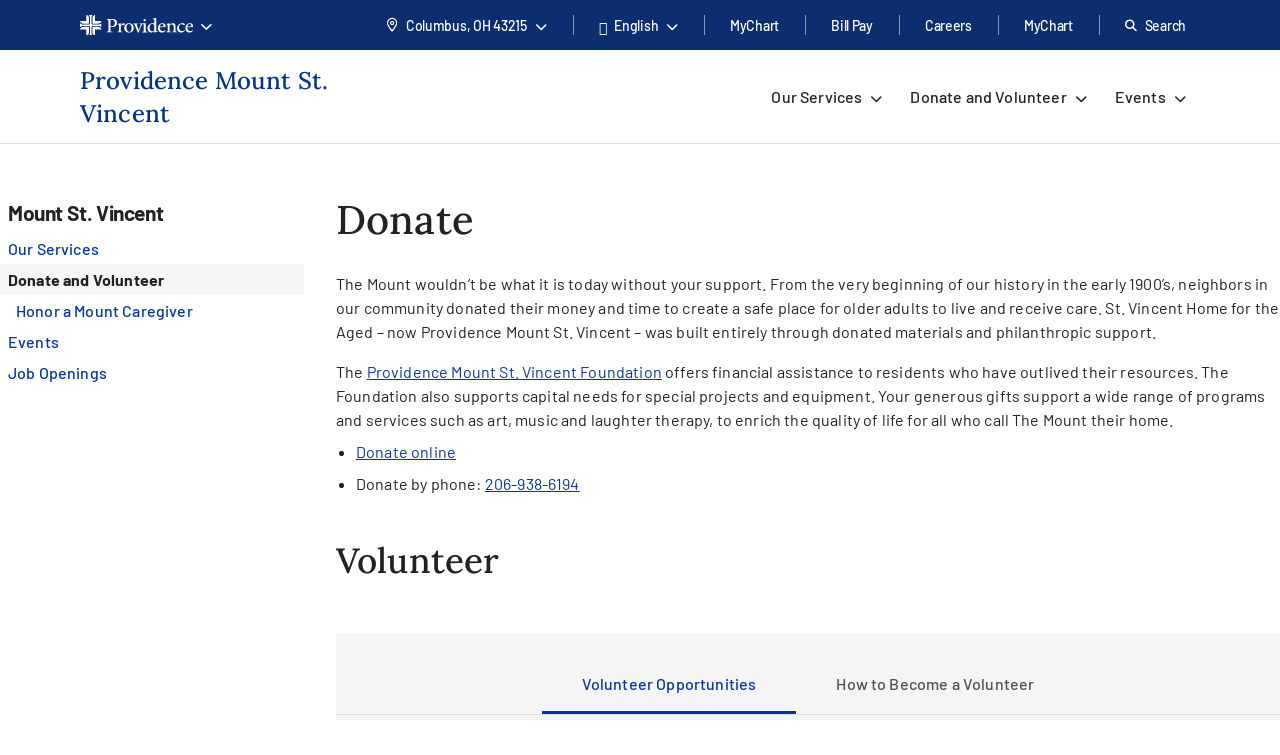

--- FILE ---
content_type: text/html; charset=utf-8
request_url: https://www.providence.org/locations/wa/mount-st-vincent/donate-and-volunteer
body_size: 47542
content:
<!DOCTYPE html><html class="no-js no-ios-os no-android-os layout-content-page layout-content-page--left-nav---regional-top-nav" lang="en"><head>
    
    <meta name="viewport" content="width=device-width, initial-scale=1">
        





    

    <link rel="alternate" href="https://es.providence.org/locations/wa/mount-st-vincent/donate-and-volunteer" hreflang="es"><link rel="alternate" href="https://es.providence.org/locations/wa/mount-st-vincent/donate-and-volunteer" hreflang="es"><link rel="preconnect dns-prefetch" href="https://tags.tiqcdn.com" crossorigin=""><link rel="preconnect dns-prefetch" href="https://cdn.providence.org" crossorigin=""><link rel="preload" as="fetch" href="https://cdn.providence.org/asset/vD6zKOnl+l3xPIjspMTVJQ10/foundation/asset-optimization/bundles/js/3/0-4/89/24/63/61/bundle-v3--489246361-js-min/js?updated=134132185550000000" crossorigin=""><link rel="preload" as="font" href="https://fonts.gstatic.com/s/barlow/v12/7cHqv4kjgoGqM7E3t-4s51os.woff2" crossorigin="" type="font/woff2"><link rel="preload" as="font" href="https://fonts.gstatic.com/s/barlow/v12/7cHqv4kjgoGqM7E30-8s51os.woff2" crossorigin="" type="font/woff2"><link rel="preload" as="font" href="https://fonts.gstatic.com/s/barlow/v12/7cHqv4kjgoGqM7E3_-gs51os.woff2" crossorigin="" type="font/woff2"><link rel="preload" as="font" href="https://fonts.gstatic.com/s/barlow/v12/7cHpv4kjgoGqM7E_DMs5.woff2" crossorigin="" type="font/woff2"><link rel="preload" href="https://fonts.gstatic.com/s/lora/v16/0QI6MX1D_JOuGQbT0gvTJPa787wsuxJBkq0.woff2" as="font" type="font/woff2" crossorigin=""><link rel="preload" href="https://fonts.gstatic.com/s/montserrat/v15/JTURjIg1_i6t8kCHKm45_dJE3gnD_g.woff2" as="font" type="font/woff2" crossorigin=""><link rel="preload" href="https://fonts.gstatic.com/s/montserrat/v15/JTURjIg1_i6t8kCHKm45_bZF3gnD_g.woff2" as="font" type="font/woff2" crossorigin=""><link rel="preload" href="https://fonts.gstatic.com/s/montserrat/v15/JTURjIg1_i6t8kCHKm45_ZpC3gnD_g.woff2" as="font" type="font/woff2" crossorigin=""><link rel="preload" href="https://fonts.gstatic.com/s/montserrat/v15/JTUSjIg1_i6t8kCHKm459Wlhyw.woff2" as="font" type="font/woff2" crossorigin=""><link rel="preload" href="https://cdn.providence.org/asset/3m2wXtNI2qLOOjfKE631Eg10/Themes/psjh/SoCal/socal/fonts/icons/OneSite-woff2/woff2?1669143634441" as="font" type="font/woff2" crossorigin=""><link rel="preload" as="image" href="https://cdn.providence.org/asset/iXD6vcmZGnfO4Eu9mntAQQ10/project/psjh/providence/socal/images/logos/providence-logo-small/svg?iar=0&amp;rev=842e5f8dded144dca66dc1b9e3ff6a7e&amp;hash=B9E6AC5FC3FF9D1FDCE6E89568EF742D"><link rel="preload" as="script" href="https://66rc0hx2cf.kameleoon.eu/engine.js"><link rel="prefetch" as="image" href="https://cdn.providence.org/asset/UZutB5wofRN/NT+ilpQbLA10/project/psjh/providence/socal/images/logos/social/youtube/png?h=72&amp;iar=0&amp;w=104&amp;rev=976d900154cc4d2182f0b8a0af3840ed&amp;hash=56E6BC243E9BFD7F8DB6E77BDF53E7C4"><link rel="prefetch" as="image" href="https://cdn.providence.org/asset/gxJ4bwfDVmBPooAusskQBQ10/project/psjh/providence/socal/images/logos/social/instagram/png?h=85&amp;iar=0&amp;w=85&amp;rev=de36fc3795e346e2ac725cb2510b9fdd&amp;hash=41B1EC174E569D8275F4BCF36815F684"><link rel="prefetch" as="image" href="https://cdn.providence.org/asset/s78WrKhvV9831CnV0cgqbg10/project/psjh/providence/socal/images/logos/social/linkedin/png?h=84&amp;iar=0&amp;w=84&amp;rev=b90c32b4984e4b7aa0a70596eb768064&amp;hash=D77B95354565D2C60E90F46C6C728625"><link rel="prefetch" as="image" href="https://cdn.providence.org/asset/jC+nPJqgp9L5r54ckvqWhg10/project/psjh/providence/socal/images/logos/social/twitter/png?h=89&amp;iar=0&amp;w=96&amp;rev=2d873c9c43534c2faf03b599a56adc06&amp;hash=6C2680FFA8B2C72A609D5E918A498A4C"><link rel="prefetch" as="image" href="https://cdn.providence.org/asset/geMdKaGYXwdaQZRA2kGjaA10/project/psjh/providence/socal/images/logos/social/facebook/png?h=93&amp;iar=0&amp;w=94&amp;rev=0edb52fb3885401e9f0031989ece93a6&amp;hash=FA1098F26C9A6E1EAD0AF0DFB2849539">
    
        <script>document.documentElement.className = document.documentElement.className.replace('no-js', '')</script>
    <script>dig = window.dig || { refs: [] };</script>
<script>dig.refs={"algolia.css":"https://cdn.providence.org/asset/Qy5Q6iOwXVScNDde4c+oEQ10/themes/psjh/socal/socal/assets/styles/components/algolia/algolia-min/css?updated=133807744730000000","algolia-dependencies.js":"https://cdn.providence.org/asset/UM+2n4rKb36D+m5OFWKAjA10/themes/psjh/socal/socal/assets/scripts/modules/algolia/algolia-dependencies-min/js?updated=133746364180000000","algolia-search-page.js":"https://cdn.providence.org/asset/DGdIwCC08YtFMw9KUmSOKQ10/themes/psjh/socal/socal/assets/scripts/modules/algolia/algolia-search-page-min/js?updated=134079039810000000","jquery-typeahead.js":"https://cdn.providence.org/asset/x1aikDT6tXV8F6ezYQmU8w10/themes/psjh/socal/socal/assets/scripts/modules/jquery/jquery-typeahead-min/js?updated=133746364060000000","geolocation-modal.js":"https://cdn.providence.org/asset/+qRZad718+UMZwaQztJ9IQ10/themes/psjh/socal/socal/assets/scripts/modules/geolocation/geolocation-modal-min/js?updated=133746364120000000","google-maps-autocomplete.js":"https://cdn.providence.org/asset/EHtAkSlgFSfqS9+sBiPgrg10/themes/psjh/socal/socal/assets/scripts/modules/google/google-maps-autocomplete-min/js?updated=133746364180000000","continue-session.css":"https://cdn.providence.org/asset/WqPjbuzreinoq/rIfpHTRA10/themes/psjh/socal/socal/assets/styles/components/continue-session/continue-session-min/css?updated=133807744950000000","bootstrap-modal.css":"https://cdn.providence.org/asset/cp7nzO6QXEVp1o5b4bIB6Q10/themes/psjh/socal/socal/assets/styles/components/bootstrap/bootstrap-modal-min/css?updated=133807744990000000","bootstrap-modal.js":"https://cdn.providence.org/asset/Z1rmaujwieLyFeF4j7Z5Dg10/themes/psjh/socal/socal/assets/scripts/modules/bootstrap/bootstrap-modal-min/js?updated=133746364020000000"}</script>    <script>
        dig.config = {
            page: {
                id: "{0DBD8339-BE7E-443B-9D6D-9C873E0949AB}"
            },
            algolia:{
                orch:"https://dig-weborch.provinnovate.com/v1/providers/",
                index:{
                    prefix:"",
                    providers:"os_prod_Providers_Index",
                    locations:"os_prod_Locations_Index",
                    services:"os_prod_Services_Index",
                    pages:"os_prod_Pages_Index",
                    blogs:"os_prod_Blogs_Index",
                    suggestions:"os_prod_Suggestions_Index"
                }
            },
            insights:{
                instrumentationKey:"37185dc7-4818-4605-949b-92d804f4cc65"
            },
            google:{
                apiKey:"AIzaSyBEJHAMP3qXkXQFFAFsb-0uTKKanPJ9fwI"
            },
            cdn:{
                url:'https://cdn.providence.org',
                allowed: ['www.providence.org', 'coronavirus.providence.org', 'express.care', 'content.cdntwrk.com', 'cdn-images.kyruus.com', 'kyruus-app-static.kyruus.com', 'cdn.providence.org', 'www.swedish.org', 'https://cdn.providence.org'],
                hashes: ['1896737512', '1278532287', '546468751', '1900970588', '372173797', '1368669342', '94765706', '1226973872', '232402082']
            }
        };
        dig.user = {
            rvToken: "Gtf3oibUbWF7oDk0kgKA2IOWvZ4wD2rzAnLBwnzdzwkDdv0e3DgLyKnBKwoLX1-JvzEYUCVqmwOzLH5ElMc6dnREH85GPR3IbTCYyj5ddo01:vhCw_okPzOhafXRXQolPykkITfs50kyD0jJxDs_LxDbQQr2KQtYhzMDvpBkLUG55c9N2t7EhlaMwlmHMLMppDWKc8K1o5uzTGXLk46FD0Vs1",
            cookieConsent: {
                essential: true,
                performance: true,
                functional: true,
                targeting: true,
                social: true
            },
            location: {
                internal: false,
                sessionId: null,
            
                lat: 39.9625,
                lon: -83.0061,
                city: "Columbus",
                state:"OH",
                region:"OH",
                regions:[],
                postal:"43215",
                formatted:"Columbus, OH 43215"
            
            }
        };
        dig.debug = function () { debugger; }; 
        
        dig.page = { id: '{0DBD8339-BE7E-443B-9D6D-9C873E0949AB}' };
        dig.isEdit =false;
    </script>
<script>dig.user.experiments = {"developer":{"319793":-1,"334883":-1,"348980":-1,"349417":-1,"353469":-1,"355378":-1,"355379":-1,"356099":-1,"357827":-1},"classic":{"344494":-1,"344496":-1}}</script><script id="_A43262252DE84EEDBF41CE0171B929E3">!function e(n,t,r){function o(d,u){if(!t[d]){if(!n[d]){var s="function"==typeof require&&require;if(!u&&s)return s(d,!0);if(i)return i(d,!0);var c=new Error("Cannot find module '"+d+"'");throw c.code="MODULE_NOT_FOUND",c}var l=t[d]={exports:{}};n[d][0].call(l.exports,(function(e){return o(n[d][1][e]||e)}),l,l.exports,e,n,t,r)}return t[d].exports}for(var i="function"==typeof require&&require,d=0;d<r.length;d++)o(r[d]);return o}({1:[function(e,n,t){"use strict";dig.scripts={};const r=/^(dig\.scripts\['_[0-F]{32}'])\(\)$/;dig.inject=function(e,n,t){const o=r.exec(n);o&&o[1]&&(n=o[1]+".call(window)");var i=document.createTextNode(n),d=document.createElement(e);if(d.appendChild(i),t)for(var u in t)d.setAttribute(u,t[u]);var s=[],c=window.onerror;return window.onerror=function(){s.push(arguments),c&&c.apply(this,arguments)},document.head.appendChild(d),window.onerror=c,{element:d,success:0===s.length,error:s.join("\n")||null}}},{}],2:[function(e,n,t){"use strict";var r=e(7),o=!([].find&&window.fetch&&window.Symbol&&window.Promise&&window.IntersectionObserver&&new RegExp(r.evergreenUserAgentRegExp,"ig").test(navigator.userAgent)),i=!!navigator.userAgent.match(/Android/i),d=!!navigator.userAgent.match(/iPhone|iPad|iPod/i);dig.user.browser={evergreen:!o},dig.user.device={android:i,iOS:d,mobile:i||d};var u=!1;try{var s=Object.defineProperty({},"passive",{get:function(){u=!0}});window.addEventListener("testPassive",null,s),window.removeEventListener("testPassive",null,s)}catch(e){}if(u){function c(e){return function(n,t,r){return!n||-1===n.indexOf("wheel")&&-1===n.indexOf("touch")||(console.warn("ensurePassiveEventListener",n,r),null==r?(r=arguments[2]={},arguments.length=3):"boolean"!=typeof r&&"number"!=typeof r||(r=arguments[2]={capture:!!r}),"boolean"!=typeof r.passive&&(r.passive=!0)),e.apply(this,arguments)}}Element.prototype.addEventListener=c(Element.prototype.addEventListener),document.addEventListener=c(document.addEventListener)}dig.polyfill=function(){if(o){var e=new XMLHttpRequest;e.open("GET","https://cdnjs.cloudflare.com/polyfill/v3/polyfill.min.js?version=3.52.1&features=default%2CArray.prototype.find%2CArray.prototype.some%2CSymbol%2Cfetch%2CIntersectionObserver%2CMutationObserver%2Cconsole.trace%2Cconsole.warn%2Cconsole.error%2Cperformance.now%2Cnavigator.sendBeacon",!1),e.send(null),200===e.status&&e.responseText&&dig.inject("script",e.responseText,null,null)}}},{7:7}],3:[function(e,n,t){"use strict";function r(e,n){return function(t,r){const o=e(t,r,n);if(1!=o.length)throw new Error(`Expected only one element to match '${t}' in existing DOM but found ${o.length}.`);return o[0]}}const o=document.createElement("div");dig.queryAll=(e,n)=>Array.from("<"===e[0]?(o.innerHTML=e,o.childNodes):(n||document).querySelectorAll(e)),dig.query=(e,n)=>"<"===e[0]?(o.innerHTML=e,o.childNodes[0]):(n||document).querySelector(e),dig.queryOne=r(dig.queryAll),dig.xQueryAll=function(e,n,t){const r=document.evaluate(e,n||document,null,XPathResult.ORDERED_NODE_ITERATOR_TYPE,null),o=[];void 0===t&&(t=Number.POSITIVE_INFINITY);try{let e=r.iterateNext();for(;e&&t-- >0;)o.push(e),e=r.iterateNext()}catch(e){console.error(e)}return o},dig.xQuery=(e,n)=>dig.xQueryAll(e,n,1)[0],dig.xQueryOne=r(dig.xQueryAll,2),dig.frag=e=>{const n=document.createDocumentFragment();return e.forEach(e=>n.appendChild(e)),n}},{}],4:[function(e,n,t){"use strict";dig.refs=dig.refs||{},dig.ref=function(e,n){if(void 0===n)return dig.refs[e]||e;dig.refs[e]=n}},{}],5:[function(e,n,t){"use strict";function r(){}dig.info=r,dig.warn=r,dig.error=r},{}],6:[function(e,n,t){"use strict";e(3),e(4),e(1),e(2),e(5),(window.dig=window.dig||{}).modules={}},{1:1,2:2,3:3,4:4,5:5}],7:[function(e,n,t){"use strict";n.exports={evergreenUserAgentRegExp:"(Edge\\/(98(?:\\.0)?|98(?:\\.([1-9]|\\d{2,}))?|(99|\\d{3,})(?:\\.\\d+)?))|((Chromium|Chrome)\\/(97\\.0|97\\.([1-9]|\\d{2,})|(9[8-9]|\\d{3,})\\.\\d+)(?:\\.\\d+)?)|(Firefox\\/(96\\.0|96\\.([1-9]|\\d{2,})|(9[7-9]|\\d{3,})\\.\\d+)\\.\\d+)|(Firefox\\/(96\\.0|96\\.([1-9]|\\d{2,})|(9[7-9]|\\d{3,})\\.\\d+)(pre|[ab]\\d+[a-z]*)?)"}},{}],8:[function(e,n,t){"use strict";e(6)},{6:6}]},{},[8])</script>    <script>dig.polyfill()</script>
<script id="_54CB2ECC3F6349B1A1F713733656FB8A">!function e(t,n,o){function r(d,c){if(!n[d]){if(!t[d]){var s="function"==typeof require&&require;if(!c&&s)return s(d,!0);if(i)return i(d,!0);var a=new Error("Cannot find module '"+d+"'");throw a.code="MODULE_NOT_FOUND",a}var u=n[d]={exports:{}};t[d][0].call(u.exports,(function(e){return r(t[d][1][e]||e)}),u,u.exports,e,t,n,o)}return n[d].exports}for(var i="function"==typeof require&&require,d=0;d<o.length;d++)r(o[d]);return r}({1:[function(e,t,n){t.exports={useViewportsGlobal:!1,breakpoints:{"2xs":0,xs:360,sm:576,md:768,lg:992,xl:1200,"2xl":1440}}},{}],2:[function(e,t,n){"use strict";t.exports=function(e){return e&&e.__esModule?e:{default:e}}},{}],3:[function(e,t,n){"use strict";function o(e){return d?-1===e.indexOf(c)?-1===e.indexOf(i)?e:"https://"+location.host+e.substring(i.length):e=e.replace(d,(function(e,t,n,o){if("1"===t){const e=o.split("?",2),t=e[0].split("/"),n=t.length-1;o=t.slice(0,n).join("/")+"."+t[n],2===e.length&&(o+="?"+e[1])}let i;switch(n){case"0":i=location.host,o="/-/media"+o;break;case"1":i=location.host;break;default:if(i=r.allowed[s.indexOf(n.slice(0,-1))],void 0===i)return e}return"https://"+i+o})):e}dig.cdn=dig.cdn||{};const r=dig.config.cdn;let i=r.url,d=null,c=null;const s=r.hashes.map(e=>e.slice(0,-1));i&&(i=i.replace(/\/$/,""),c=i+"/asset/",d=new RegExp(dig.regex.escape(c)+".{22}(\\d)(\\d+)([^ ]*)","gi")),dig.cdn.revert=o,dig.cdn.events={onError:function(e){var t;if(e.src)t="src";else{if(!e.href)return void console.warn(e.tagName+" is not supported.");t="href"}if(0===e[t].indexOf(i)){const n=e.cloneNode(!0);let r=n[t]!==(n[t]=o(n[t]));n.srcset&&(r|=n.srcset!==(n.srcset=o(n.srcset))),r&&e.parentElement.replaceChild(n,e)}}}},{}],4:[function(e,t,n){"use strict";var o=e(11);dig.cookie={get:o.get,set:o.set,remove:o.remove}},{11:11}],5:[function(e,t,n){"use strict";function o(e){var t=[];switch(!0){case e>=s["2xl"]:t.push("2xl");case e>=s.xl:t.push("xl");case e>=s.lg:t.push("lg");case e>=s.md:t.push("md");case e>=s.sm:t.push("sm");case e>=s.xs:t.push("xs");default:t.push("2xs")}return t}function r(e){return o(void 0===e?a.clientWidth:e)[0]}function i(e,t){return"viewport-"+e+(t||"")}function d(e){p.viewport!==e&&(!window.dispatchEvent(new CustomEvent("beforeresize",{cancelable:!0}))||(function(e){p.viewport!==e&&(document.body.className=document.body.className.replace(new RegExp("(?:^|\\s)viewport-(?:"+u.join("|")+")(?:-up|-down)?(?!\\S)","g"),"").trim()+" "+[].concat(function(e){const t=u.indexOf(e);return u.slice(0,t+1)}(e).map(e=>i(e,"-up")),i(e),function(e){const t=u.indexOf(e);return u.slice(t)}(e).map(e=>i(e,"-down"))).join(" "),p.viewport=e)}(e),window.dispatchEvent(new CustomEvent("afterresize"))))}var c=e(2)(e(1));const s={};for(let e in c.default.breakpoints)s[e]=parseInt(c.default.breakpoints[e],10);const a=document.documentElement,u=o(s["2xl"]).reverse();var l=(location.search.match(/viewport=([^&]+)/)||[])[1];let f=function(){d(l||r())};const p={breakpoints:s,viewport:null,reset:f,getWidth:function(){return document.body.clientWidth},getViewport:r,setViewport:d};dig.display=p,l||window.addEventListener("resize",f),dig.ready(f)},{1:1,2:2}],6:[function(e,t,n){"use strict";function o(e){return Array.from(e.children).filter(e=>e.classList.contains("dex-loader"))[0]}const r=dig.query('<div class="dex-loader"><div class="dex-loader__spinner-wrapper"><div class="dex-loader__spinner"></div></div></div>'),i=dig.loader={show:function(e,t){let n=o(e=e||document.body);if(n?n.dexLoaderDepth++:(n=r.cloneNode(!0),e.appendChild(n),n.dexLoaderDepth=1),1!==n.dexLoaderDepth||n.classList.contains("fadeIn")||void 0!==n.dexTimeout)return;const i=e.dataset.loaderInitialMessage,d=e.dataset.loaderDelayedMessage,c=e.dataset.loaderDelay;if(i&&(n.dataset.message=i),c>0&&d&&setTimeout((function(){n.dataset.message=d}),1e3*c),t)return n.classList.add("fadeIn"),void n.classList.add("fadedIn");n.dexTimeout=setTimeout(()=>{n.dexLoaderDepth>0&&n.classList.add("fadeIn"),n.dexTimeout=void 0},10)},hide:function(e,t){let n=o(e=e||document.body);if(n)return t?(n.classList.remove("fadeIn"),n.classList.remove("fadedIn"),void e.removeChild(n)):void(n.dexLoaderDepth<=0||0==--n.dexLoaderDepth&&setTimeout(()=>{n.dexLoaderDepth<=0&&(n.classList.remove("fadeIn"),n.classList.remove("fadedIn"),setTimeout(()=>{n.dexLoaderDepth<=0&&n.parentElement&&e.removeChild(n)},200))},1e3))},wait:function(e,t){const n=Promise.resolve().then((function(){return i.show(t),e.then(e=>(i.hide(t),e),e=>{throw i.hide(t),e})}));return n.attachTo=function(e){return e&&(t=e),n},n}}},{}],7:[function(e,t,n){"use strict";dig.observe=function(e,t,n,o){return"function"!=typeof t&&(n=arguments[1],o=arguments[2],t=void 0),new Promise((function(r,i){const d=new IntersectionObserver((function(n){n.forEach((function(n){n.isIntersecting&&(r(n.target),t&&!1===t(n.target)||d.unobserve(e))}))}),{root:null,rootMargin:n,threshold:o});d.observe(e)}))}},{}],8:[function(e,t,n){"use strict";function o(){let e;for(;e=s.shift();)try{h.apply(dig,e)}catch(e){console.error(e)}}function r(e,t){function n(){clearTimeout(r),i||(i=!0,0==--f&&l&&o())}f++;let r,i=!1;return t||(r=setTimeout(n,1e4)),e.then(n,n)}function i(){const e=window.Sitecore&&window.Sitecore.WebEditSettings.editing;let t=dig.ready.defer;h=function(t,n,o){if(arguments.length)if(f>0)s.push(p(arguments));else if(n||e&&void 0===n)o?setTimeout.apply(window,[t,0].concat(a)):window.setTimeout(t,0,dig.queryAll,dig.query);else try{o?t.apply(window,a):t(dig.queryAll,dig.query)}catch(e){console.error(e)}},h.queue=s,h.defer=t,h.hold=r,o(),window.jQuery&&jQuery.holdReady(!1),dig.ready=h,a=void 0}function d(){return l||(("complete"===document.readyState||"loading"!==document.readyState&&!document.documentElement.doScroll)&&(l=!0),l)}function c(e){try{throw new Error("stack test")}catch(e){if(e.stack){let t=e.stack.toLowerCase();return-1===t.indexOf("utag")&&-1===t.indexOf("kameleoon")&&-1===t.indexOf("jquery")&&-1!==e.stack.split("\n").pop().indexOf(location.hostname)}}return e}const s=[];let a,u,l=!1,f=0;const p=e=>Array.prototype.slice.call(e,0);let h;const g=document.addEventListener;d()||g.call(document,"DOMContentLoaded",(function(){l=!0})),dig.ready=function(){const e=p(arguments);if(!e.length&&!window.__holdDigReady){let e=dig.ready.defer;return dig.ready=function(){s.push(p(arguments))},dig.ready.defer=e,dig.ready.queue=s,dig.ready.hold=r,void(d()?i():g.call(document,"DOMContentLoaded",i))}s.push(e)},dig.ready.queue=s,dig.ready.defer=!0,dig.ready.hold=r,document.addEventListener=function(e,t){if("DOMContentLoaded"===e){a=p(arguments);var n=dig.ready.defer&&c(!0);if(n)return console.trace("Deferring event 'DOMContentLoaded'"),void dig.ready(t,!0,!0)}g.apply(this,arguments)},dig.ready((function(){console.trace("doc loaded"),document.addEventListener=function(e,t){if("DOMContentLoaded"===e&&d())return console.trace("Firing DOMContentLoaded handler late assignment."),void setTimeout.apply(window,[t,0].concat(a));g.apply(this,arguments)}}),0);const m=[],v=window.addEventListener;window.addEventListener=function(e,t){if("load"===e){var n=dig.ready.defer&&c(!0);if(n)return console.trace("Deferring event 'load'"),void m.push(t)}return v.apply(this,arguments)},v.call(window,"load",(function(){console.trace("win loaded"),u=p(arguments),dig.ready((function(){window.addEventListener=function(e,t){return"load"===e?(console.trace("Firing load handler late assignment."),void setTimeout.apply(window,[t,0].concat(u))):v.apply(this,arguments)},m.forEach((function(e){setTimeout.apply(window,[e,0].concat(u))}))}))}))},{}],9:[function(e,t,n){"use strict";const o=/[\-\[\]\/\{\}\(\)\*\+\?\.\\\^\$\|]/g;dig.regex={escape:function(e){return e.replace(o,"\\$&")}}},{}],10:[function(e,t,n){"use strict";function o(e,t,n){return e?"force-cache":t?"reload":n?"no-store":"no-cache"}function r(e,t,n,r,i){e=Array.isArray(e)?e:[e],t=void 0===t||(Array.isArray(t)?t.map(e=>void 0===e||!!e):[!!t]),n=void 0===n||(Array.isArray(n)?n.map(e=>void 0===e||!!e):[!!n]),i=void 0===i||(Array.isArray(i)?i.map(e=>void 0===e||!!e):[!!i]);var a=(e,t)=>t(),u=null,l=Promise.all(e.map((function(e,r){function s(){return e!==(e=dig.cdn.revert(e))?window.fetch(e,l).then(e=>{if(e.ok)return e;throw new Error("Something went wrong")}).then(f,p):p()}var a=void 0===t[r]||t[r],u=void 0===n[r]||n[r];if(a){const t=c[e];if(t)return t}const l={cache:o(a,u,!0)},f=function(t){return Promise.all([t.clone().text(),t.blob()]).then((function(t){const n=t[0],o=t[1];return{success:!0,text:n,type:function(e,t){var n=e.split("?")[0].split("."),o=n[n.length-1].toLowerCase();if("js"===o)return"script";if("css"===o)return"style";var r=d.find(e=>e[0].test(t));return r&&r[1]}(e,o.type),url:e,reuse:i}}),(function(){return{success:!0,text:null,type:null,url:e,reuse:i}}))},p=function(){return{success:!1,text:null,type:null,url:e,reuse:i}},h=window.fetch(e,l).then((function(e){return e.ok?f(e):s()}),s);return c[e]=h,h}))).then((function(e){return Promise.all(e.map((function(e){return r?{then:function(t){return new Promise(n=>{a(e,(function(){t(e),n(e)}))})}}:null===e.type?{then:function(e){return e(!1),!1}}:{then:function(t){return new Promise(n=>{a(e,(function(){const o=s[e.url]||(s[e.url]=[]);e.reuse&&0!==o.length||o.push(dig.inject(e.type,e.text));const r=o[o.length-1];r.__dexRequireID=e.url,t(r),n(r)}))})}}})))})).then((function(e){return u=e,e.every((function(e){return e&&e.success}))?Promise.resolve():Promise.reject()}));return l.when=function(e){return a=e,l},l.destroy=function(){u&&(u.forEach((function(e){if(e.__dexRequireID){const t=s[e.__dexRequireID],n=t?t.indexOf(e):-1;-1!==n&&t.splice(n,1)}e.target.parentNode.removeChild(e.target)})),u=null)},l}function i(...e){return r(e.map(e=>dig.ref(e)),void 0,void 0)}const d=[[/text\/css/,"style"],[/(application|text)\/(x-)?(ecma|java|j|live)script/,"script"]],c={},s={};dig.require=i,dig.requireRaw=function(...e){return r(e.map(e=>dig.ref(e)),void 0,void 0,!0,!1)},dig.prefetch=function(...e){var t;return function(){return t||(t=i(...e)),t}}},{}],11:[function(e,t,n){"use strict";function o(e,t,n,o){let r="".concat(e,"=").concat(encodeURIComponent(t));if(n&&(r+=";expires=".concat(n.toUTCString())),!o){const e=location.hostname.split(".").slice(-2).join(".");r+=";domain=".concat(e)}return document.cookie=r,t}Object.defineProperty(n,"__esModule",{value:!0}),n.get=function(e){return(document.cookie.split(";").map(e=>e.trim().split("=")).find(t=>t[0]===e)||[])[1]||null},n.set=o,n.remove=function(e){const t=new Date;t.setDate(t.getDate()-1),o(e,"",t),o(e,"",t,!0)}},{}],12:[function(e,t,n){"use strict";e(8),e(9),e(10),e(5),e(7),e(3),e(4),e(6),dig.preload=function(e){console.warn("dig.preload is deprecated"),e(dig.queryAll,dig.query)}},{10:10,3:3,4:4,5:5,6:6,7:7,8:8,9:9}],13:[function(e,t,n){"use strict";e(12)},{12:12}]},{},[13])</script>            <script>
                (function (xhr) {
                    xhr.open('POST', 'https://dev-ping.provhealth.org/api/SiteIpTracking/SendBeaconRequest?token=68475535765851754d583938315a6b716b30356755413d3d,-558436563', true);
                    xhr.setRequestHeader('Content-Type', 'text/plain');
                    xhr.send();
                })(new XMLHttpRequest());
            </script>
        <script>dig.warn('Tracker is not active');</script>
<script id="_521B758F11F043FC950A131D6934F20A">dig.require("https://cdn.providence.org/asset/vD6zKOnl+l3xPIjspMTVJQ10/foundation/asset-optimization/bundles/js/3/0-4/89/24/63/61/bundle-v3--489246361-js-min/js?updated=134132185550000000")</script>
    
    <style id="_883F0E6FDC20452589A505AEF127693C">a,abbr,acronym,address,applet,big,blockquote,body,caption,cite,code,dd,del,dfn,div,dl,dt,fieldset,font,form,h1,h2,h3,h4,h5,h6,html,iframe,img,ins,kbd,label,legend,li,object,ol,p,pre,q,s,samp,small,span,strike,strong,sub,sup,table,tbody,td,tfoot,th,thead,tr,tt,ul,var{margin:0;padding:0;border:0;outline:0;font-weight:inherit;font-style:inherit;font-size:100%;font-family:inherit;vertical-align:initial}html{height:100%}em{margin:0;padding:0;border:0;font-weight:inherit;font-size:100%;font-family:inherit;vertical-align:initial}:focus,em{outline:0}body{line-height:1;color:#000;background:#fff;font-family:Arial,Helvetica,sans-serif;font-size:12px;height:100%}ol,ul{list-style:none}table{border-collapse:initial;border-spacing:0}caption,td,th{text-align:left;font-weight:400}blockquote:after,blockquote:before,q:after,q:before{content:""}blockquote,q{quotes:"" ""}sub{vertical-align:sub}sub,sup{font-size:.9em}sup{vertical-align:super}@font-face{font-family:Lora;font-style:normal;font-weight:500;font-display:swap;src:url(https://fonts.gstatic.com/s/lora/v16/0QI6MX1D_JOuGQbT0gvTJPa787wsuxJBkq0.woff2) format("woff2");unicode-range:u+00??,u+0131,u+0152-0153,u+02bb-02bc,u+02c6,u+02da,u+02dc,u+2000-206f,u+2074,u+20ac,u+2122,u+2191,u+2193,u+2212,u+2215,u+feff,u+fffd}@font-face{font-family:Montserrat;font-style:normal;font-weight:400;font-display:swap;src:url(https://fonts.gstatic.com/s/montserrat/v15/JTUSjIg1_i6t8kCHKm459Wlhyw.woff2) format("woff2");unicode-range:u+00??,u+0131,u+0152-0153,u+02bb-02bc,u+02c6,u+02da,u+02dc,u+2000-206f,u+2074,u+20ac,u+2122,u+2191,u+2193,u+2212,u+2215,u+feff,u+fffd}@font-face{font-family:Montserrat;font-style:normal;font-weight:500;font-display:swap;src:url(https://fonts.gstatic.com/s/montserrat/v15/JTURjIg1_i6t8kCHKm45_ZpC3gnD_g.woff2) format("woff2");unicode-range:u+00??,u+0131,u+0152-0153,u+02bb-02bc,u+02c6,u+02da,u+02dc,u+2000-206f,u+2074,u+20ac,u+2122,u+2191,u+2193,u+2212,u+2215,u+feff,u+fffd}@font-face{font-family:Montserrat;font-style:normal;font-weight:600;font-display:swap;src:url(https://fonts.gstatic.com/s/montserrat/v15/JTURjIg1_i6t8kCHKm45_bZF3gnD_g.woff2) format("woff2");unicode-range:u+00??,u+0131,u+0152-0153,u+02bb-02bc,u+02c6,u+02da,u+02dc,u+2000-206f,u+2074,u+20ac,u+2122,u+2191,u+2193,u+2212,u+2215,u+feff,u+fffd}@font-face{font-family:Montserrat;font-style:normal;font-weight:700;font-display:swap;src:url(https://fonts.gstatic.com/s/montserrat/v15/JTURjIg1_i6t8kCHKm45_dJE3gnD_g.woff2) format("woff2");unicode-range:u+00??,u+0131,u+0152-0153,u+02bb-02bc,u+02c6,u+02da,u+02dc,u+2000-206f,u+2074,u+20ac,u+2122,u+2191,u+2193,u+2212,u+2215,u+feff,u+fffd}@font-face{font-family:Barlow;font-style:normal;font-weight:400;font-display:swap;src:url(https://fonts.gstatic.com/s/barlow/v12/7cHpv4kjgoGqM7E_DMs5.woff2) format("woff2");unicode-range:u+00??,u+0131,u+0152-0153,u+02bb-02bc,u+02c6,u+02da,u+02dc,u+2000-206f,u+2074,u+20ac,u+2122,u+2191,u+2193,u+2212,u+2215,u+feff,u+fffd}@font-face{font-family:Barlow;font-style:normal;font-weight:500;font-display:swap;src:url(https://fonts.gstatic.com/s/barlow/v12/7cHqv4kjgoGqM7E3_-gs51os.woff2) format("woff2");unicode-range:u+00??,u+0131,u+0152-0153,u+02bb-02bc,u+02c6,u+02da,u+02dc,u+2000-206f,u+2074,u+20ac,u+2122,u+2191,u+2193,u+2212,u+2215,u+feff,u+fffd}@font-face{font-family:Barlow;font-style:normal;font-weight:600;font-display:swap;src:url(https://fonts.gstatic.com/s/barlow/v12/7cHqv4kjgoGqM7E30-8s51os.woff2) format("woff2");unicode-range:u+00??,u+0131,u+0152-0153,u+02bb-02bc,u+02c6,u+02da,u+02dc,u+2000-206f,u+2074,u+20ac,u+2122,u+2191,u+2193,u+2212,u+2215,u+feff,u+fffd}@font-face{font-family:Barlow;font-style:normal;font-weight:700;font-display:swap;src:url(https://fonts.gstatic.com/s/barlow/v12/7cHqv4kjgoGqM7E3t-4s51os.woff2) format("woff2");unicode-range:u+00??,u+0131,u+0152-0153,u+02bb-02bc,u+02c6,u+02da,u+02dc,u+2000-206f,u+2074,u+20ac,u+2122,u+2191,u+2193,u+2212,u+2215,u+feff,u+fffd}@font-face{font-family:OneSite;src:url(https://cdn.providence.org/asset/0A8duSx+3OqUDnjZtzNT+g10/Themes/psjh/SoCal/socal/fonts/icons/OneSite-eot/eot?1669143634441);src:url(https://cdn.providence.org/asset/0A8duSx+3OqUDnjZtzNT+g10/Themes/psjh/SoCal/socal/fonts/icons/OneSite-eot/eot?1669143634441) format("eot"),url(https://cdn.providence.org/asset/3m2wXtNI2qLOOjfKE631Eg10/Themes/psjh/SoCal/socal/fonts/icons/OneSite-woff2/woff2?1669143634441) format("woff2"),url(https://cdn.providence.org/asset/8Je1CVGj+uHnqEButwkrXA10/Themes/psjh/SoCal/socal/fonts/icons/OneSite-woff/woff?1669143634441) format("woff"),url(https://cdn.providence.org/asset/j6+hTPCQ+oijDOON5gSaDQ10/Themes/psjh/SoCal/socal/fonts/icons/OneSite-ttf/ttf?1669143634441) format("truetype"),url(https://cdn.providence.org/asset/+qWmZCiz1V9CnDei3PXrMQ10/Themes/psjh/SoCal/socal/fonts/icons/OneSite-svg/svg?1669143634441) format("svg");font-display:block}[class*=" dig-icon-"]:before,[class^=dig-icon-]:before{font-family:OneSite;-webkit-font-smoothing:antialiased;-moz-osx-font-smoothing:grayscale;font-style:normal;font-variant:normal;font-weight:400;text-decoration:none;text-transform:none;font-size:24px;line-height:1em}.dig-icon-arrow-right:before{content:"\E001"}.dig-icon-carousel-arrow-two-tone:before{content:"\E002"}.dig-icon-carousel-arrow:before{content:"\E003"}.dig-icon-checkmark:before{content:"\E004"}.dig-icon-globe:before{content:"\E005"}.dig-icon-house:before{content:"\E006"}.dig-icon-info-circle:before{content:"\E007"}.dig-icon-map-pin:before{content:"\E008"}.dig-icon-marker:before{content:"\E009"}.dig-icon-minus:before{content:"\E00A"}.dig-icon-my-location:before{content:"\E00B"}.dig-icon-phone:before{content:"\E00C"}.dig-icon-plus:before{content:"\E00D"}.dig-icon-rating-outline-heart:before{content:"\E00E"}.dig-icon-search:before{content:"\E00F"}.dig-icon-my-location{padding-top:16px;color:#0537a4}.dig-icon-my-location:before{vertical-align:sub;margin-right:8px}.dig-icon-my-location a:active,.dig-icon-my-location a:hover{color:#0537a4!important}.fa,.fa-brands,.fa-classic,.fa-duotone,.fa-light,.fa-regular,.fa-sharp,.fa-sharp-solid,.fa-solid,.fa-thin,.fab,.fad,.fal,.far,.fas,.fass,.fat{display:inline-block;font-family:FontAwesome;font-style:normal;font-weight:900;font-size:inherit;text-rendering:auto;-webkit-font-smoothing:antialiased;-moz-osx-font-smoothing:grayscale}.fa-regular,.far{font-family:Font Awesome\ 6 Regular;font-weight:400}.fa-light,.fal{font-family:Font Awesome\ 6 Light;font-weight:300}.fa-thin,.fat{font-family:Font Awesome\ 6 Thin;font-weight:100}.fa-sharp,.fass{font-family:Font Awesome\ 6 Sharp}.fa-brands,.fab{font-family:Font Awesome\ 6 Brands;font-weight:400}.fa-duotone,.fad{font-family:Font Awesome\ 6 Duotone;position:relative;letter-spacing:normal}.fa-duotone:before,.fad:before{position:absolute;color:inherit;opacity:1}.fa-duotone:after,.fad:after{opacity:.4;color:inherit}.fa-duotone.fa-swap-opacity:before,.fa-swap-opacity .fa-duotone:before,.fa-swap-opacity .fad:before,.fad.fa-swap-opacity:before{opacity:.4}.fa-duotone.fa-swap-opacity:after,.fa-swap-opacity .fa-duotone:after,.fa-swap-opacity .fad:after,.fad.fa-swap-opacity:after{opacity:1}.fa-duotone.fa-inverse,.fad.fa-inverse{color:#fff}.fa-duotone.fa-stack-1x,.fa-duotone.fa-stack-2x,.fad.fa-stack-1x,.fad.fa-stack-2x{position:absolute}.fa-1x{font-size:1em}.fa-2x{font-size:2em}.fa-3x{font-size:3em}.fa-4x{font-size:4em}.fa-5x{font-size:5em}.fa-6x{font-size:6em}.fa-7x{font-size:7em}.fa-8x{font-size:8em}.fa-9x{font-size:9em}.fa-10x{font-size:10em}.fa-2xs{font-size:.625em;line-height:.1em;vertical-align:.225em}.fa-xs{font-size:.75em;line-height:.08333em;vertical-align:.125em}.fa-sm{font-size:.875em;line-height:.07143em;vertical-align:.05357em}.fa-lg{font-size:1.25em;line-height:.05em;vertical-align:-.075em}.fa-xl{font-size:1.5em;line-height:.04167em;vertical-align:-.125em}.fa-2xl{font-size:2em;line-height:.03125em;vertical-align:-.1875em}.fa-fw{text-align:center;width:1.25em}.fa-ul{list-style-type:none;margin-left:2.5em;padding-left:0}.fa-ul>li{position:relative}.fa-li{left:-2em;position:absolute;text-align:center;width:2em;line-height:inherit}.fa-border{border-radius:.1em;border:.08em solid #eee;padding:.2em .25em .15em}.fa-pull-left{float:left;margin-right:.3em}.fa-pull-right{float:right;margin-left:.3em}.fa-spin{-webkit-animation-name:fa-spin;animation-name:fa-spin;-webkit-animation-delay:0s;animation-delay:0s;-webkit-animation-direction:normal;animation-direction:normal;-webkit-animation-duration:2s;animation-duration:2s;-webkit-animation-iteration-count:infinite;animation-iteration-count:infinite;-webkit-animation-timing-function:linear;animation-timing-function:linear}.fa-pulse{-webkit-animation-name:fa-spin;animation-name:fa-spin;-webkit-animation-direction:normal;animation-direction:normal;-webkit-animation-duration:1s;animation-duration:1s;-webkit-animation-iteration-count:infinite;animation-iteration-count:infinite;-webkit-animation-timing-function:steps(8);animation-timing-function:steps(8)}@media (prefers-reduced-motion:reduce){.fa-spin{-webkit-animation-delay:-1ms;animation-delay:-1ms;-webkit-animation-duration:1ms;animation-duration:1ms;-webkit-animation-iteration-count:1;animation-iteration-count:1;transition-delay:0s;transition-duration:0s}}@-webkit-keyframes fa-spin{0%{-webkit-transform:rotate(0deg);transform:rotate(0deg)}to{-webkit-transform:rotate(1turn);transform:rotate(1turn)}}@keyframes fa-spin{0%{-webkit-transform:rotate(0deg);transform:rotate(0deg)}to{-webkit-transform:rotate(1turn);transform:rotate(1turn)}}.fa-rotate-90{-webkit-transform:rotate(90deg);transform:rotate(90deg)}.fa-rotate-180{-webkit-transform:rotate(180deg);transform:rotate(180deg)}.fa-rotate-270{-webkit-transform:rotate(270deg);transform:rotate(270deg)}.fa-flip-horizontal{-webkit-transform:scaleX(-1);transform:scaleX(-1)}.fa-flip-vertical{-webkit-transform:scaleY(-1);transform:scaleY(-1)}.fa-flip-both,.fa-flip-horizontal.fa-flip-vertical{-webkit-transform:scale(-1);transform:scale(-1)}.fa-rotate-by{-webkit-transform:rotate(none);transform:rotate(none)}.fa-stack{display:inline-block;height:2em;line-height:2em;position:relative;vertical-align:middle;width:2.5em}.fa-stack-1x,.fa-stack-2x{left:0;position:absolute;text-align:center;width:100%;z-index:auto}.fa-stack-1x{line-height:inherit}.fa-stack-2x{font-size:2em}.fa-inverse{color:#fff}.fa-sr-only,.fa-sr-only-focusable:not(:focus),.sr-only,.sr-only-focusable:not(:focus){position:absolute;width:1px;height:1px;padding:0;margin:-1px;overflow:hidden;clip:rect(0,0,0,0);white-space:nowrap;border-width:0}button,datalist,input,option,select,textarea{font-family:Barlow,sans-serif;font-size:1.6rem}.control{display:block;position:relative;padding-left:40px;padding-top:2px;margin-bottom:20px;cursor:pointer;font-size:1.6rem;line-height:2.4rem;width:-webkit-fit-content;width:-moz-fit-content;width:fit-content}.control input{position:absolute;z-index:-1;opacity:0}.control__indicator{position:absolute;top:2px;left:0;height:24px;width:24px;border:1px solid #ddd;background:#fff;border-radius:4px}.control--radio .control__indicator{border-radius:4px}.control:hover input:not([disabled])~.control__indicator{border:1px solid #0537a4}.control input:focus-visible~.control__indicator{background:#fff;outline:2px solid #335ca5;outline-offset:2px;border-color:#0537a4}.control:hover input:not([disabled]):checked~.control__indicator,.control input:checked~.control__indicator{background:#0537a4;border-color:#0537a4}.control input:checked:focus-visible~.control__indicator{background:#0537a4;outline:2px solid #335ca5;outline-offset:2px;border-color:#0537a4}.control input:disabled~.control__indicator{background:#fff;cursor:not-allowed}.control__indicator:after{display:inline-block;font-family:FontAwesome;font-style:normal;font-weight:900;font-size:inherit;text-rendering:auto;-webkit-font-smoothing:antialiased;-moz-osx-font-smoothing:grayscale;content:"\f00c"!important;position:absolute;display:none;font-size:12px;transition:all .3s ease;-webkit-transform:skew(-2deg,-7deg);transform:skew(-2deg,-7deg)}.control input:checked~.control__indicator:after{display:block;color:#fff}.control--checkbox .control__indicator:after{top:50%;left:50%;-webkit-transform:translate(-50%,-50%);transform:translate(-50%,-50%)}.control--checkbox input:disabled~.control__indicator:after{border-color:#d2d2d2}.control--checkbox input:disabled:checked~.control__indicator{background-color:#d2d2d2;border-color:#d2d2d2;cursor:not-allowed}.dex-loader,.swiper:not(.swiper-initialized)>.swiper-wrapper{-webkit-justify-content:center;justify-content:center}.dex-loader{position:absolute;top:0;bottom:0;right:0;left:0;background-color:hsla(0,0%,100%,.9);z-index:1002;transition:opacity .2s ease-in-out,background-color .2s ease-in-out;opacity:0;cursor:default;display:-webkit-flex;display:flex;-webkit-align-items:center;align-items:center}body>.dex-loader{position:fixed;z-index:999999}.global-geo-container>.dex-loader{z-index:999}.dex-loader:after{content:attr(data-message);-webkit-align-self:flex-end;align-self:flex-end}.dex-loader.fadeIn{opacity:1}.dex-loader.fadedIn{transition:none}.dex-loader__spinner-wrapper{pointer-events:none;display:contents}.dex-loader__spinner{border:8px solid #eee;border-top-color:#0537a4;border-radius:50%;width:48px;height:48px;-webkit-animation:spin 2s linear infinite;animation:spin 2s linear infinite;position:absolute;z-index:100}@-webkit-keyframes spin{0%{-webkit-transform:rotate(0deg);transform:rotate(0deg)}to{-webkit-transform:rotate(1turn);transform:rotate(1turn)}}@keyframes spin{0%{-webkit-transform:rotate(0deg);transform:rotate(0deg)}to{-webkit-transform:rotate(1turn);transform:rotate(1turn)}}html{font-size:62.5%;-webkit-font-smoothing:antialiased;-moz-osx-font-smoothing:grayscale;margin-bottom:0}body{font-family:Barlow,sans-serif;position:relative;overflow:auto;color:#222;font-size:1.6rem;line-height:1.5rem;letter-spacing:.016rem;background:transparent;-webkit-tap-highlight-color:rgba(0,0,0,0)}body.on-page-editor{background:none!important}body #content{position:relative}body #wrapper{overflow:hidden}a{cursor:pointer}a,a:hover{color:#0537a4;text-decoration:underline}strong{font-weight:700}.body-12{font-size:1.2rem}.body-14{font-size:1.4rem}.body-16{font-size:1.6rem}.body-18{font-size:1.8rem}.container{max-width:767.999px;width:100%;margin-left:auto;margin-right:auto}@media (min-width:768px){.container{max-width:991.999px}}@media (min-width:992px){.container{max-width:1440px}}.component-content{margin-left:auto;margin-right:auto;width:100%;max-width:calc(100vw - 160px)}@media (max-width:991.98px){.component-content{max-width:calc(100vw - 48px)}}@media (min-width:768px) and (max-width:1199.98px){.component-content{max-width:calc(100vw - 80px)}}@media (min-width:992px){.component-content{max-width:calc(100vw - 160px)}}@media (min-width:1440px){.component-content{max-width:1280px}}.full-width-content>.component-content{max-width:100%}.component{width:100%}p{line-height:150%}.subhead-h1,.subhead-h2,.subhead-h3,.subhead-h4,.subhead-h5,.subhead-h6,h1,h2,h3,h4,h5,h6{font-weight:500}.subhead-h1,.subhead-h2,.subhead-h3,.subhead-h4,.subhead-h5,h1,h2,h3,h4,h5{line-height:140%}.subhead-h6,h6{line-height:150%}.subhead-h1,.subhead-h2,.subhead-h3,.subhead-h4,.subhead-h5,.subhead-h6,h1,h2,h3,h4,h5,h6{font-family:Lora,serif}.subhead-h1,h1{font-size:4rem}@media (max-width:991.98px){.subhead-h1,h1{font-size:3.2rem}}@media (max-width:575.98px){.subhead-h1,h1{font-size:3.2rem}}.subhead-h2,h2{font-size:3.5rem}@media (max-width:991.98px){.subhead-h2,h2{font-size:2.8rem}}@media (max-width:575.98px){.subhead-h2,h2{font-size:2.8rem}}.subhead-h3,h3{font-size:2.8rem}@media (max-width:991.98px){.subhead-h3,h3{font-size:2.4rem}}@media (max-width:575.98px){.subhead-h3,h3{font-size:2.4rem}}.subhead-h4,h4{font-size:2.4rem}@media (max-width:991.98px){.subhead-h4,h4{font-size:2rem}}@media (max-width:575.98px){.subhead-h4,h4{font-size:2rem}}.subhead-h5,h5{font-size:2rem}@media (max-width:991.98px){.subhead-h5,h5{font-size:1.8rem}}@media (max-width:575.98px){.subhead-h5,h5{font-size:1.8rem}}.subhead-h6,h6{font-size:1.8rem}@media (max-width:991.98px){.subhead-h6,h6{font-size:1.6rem}}@media (max-width:575.98px){.subhead-h6,h6{font-size:1.6rem}}.android-os,.ios-os{display:inline;display:initial}@media (min-width:992px){.android-os.no-desktop,.ios-os.no-desktop,.no-desktop{display:none}}.desktop-only{display:inline;display:initial}@media (max-width:991.98px){.desktop-only{display:none}}.hidden{display:none}.viewport-2xs{max-width:359.98px}.viewport-xs{min-width:360px;max-width:575.98px}.viewport-sm{min-width:576px;max-width:767.98px}.viewport-md{min-width:768px;max-width:991.98px}.viewport-lg{min-width:992px;max-width:1199.98px}.viewport-xl{min-width:1200px;max-width:1439.98px}.viewport-2xl{min-width:1440px}p{padding:8px 0}p:first-child{padding-top:0}p:last-child{padding-bottom:0}p:empty{padding:0;margin:0}.top-main-content .component{position:relative}.top-main-content ol,.top-main-content ul{padding:8px 0}.top-main-content ol:first-child,.top-main-content ul:first-child{padding-top:0}.top-main-content ol:last-child,.top-main-content ul:last-child{padding-bottom:0}.top-main-content .subhead-h1,.top-main-content .subhead-h2,.top-main-content .subhead-h3,.top-main-content .subhead-h4,.top-main-content h1,.top-main-content h2,.top-main-content h3,.top-main-content h4{padding-bottom:24px;margin:0}.top-main-content .subhead-h1:not(:first-child),.top-main-content .subhead-h2:not(:first-child),.top-main-content .subhead-h3:not(:first-child),.top-main-content .subhead-h4:not(:first-child),.top-main-content h1:not(:first-child),.top-main-content h2:not(:first-child),.top-main-content h3:not(:first-child),.top-main-content h4:not(:first-child){padding-top:40px}.top-main-content .subhead-h1+ol,.top-main-content .subhead-h1+p,.top-main-content .subhead-h1+ul:not(.nav-tabs),.top-main-content .subhead-h2+ol,.top-main-content .subhead-h2+p,.top-main-content .subhead-h2+ul:not(.nav-tabs),.top-main-content .subhead-h3+ol,.top-main-content .subhead-h3+p,.top-main-content .subhead-h3+ul:not(.nav-tabs),.top-main-content .subhead-h4+ol,.top-main-content .subhead-h4+p,.top-main-content .subhead-h4+ul:not(.nav-tabs),.top-main-content h1+ol,.top-main-content h1+p,.top-main-content h1+ul:not(.nav-tabs),.top-main-content h2+ol,.top-main-content h2+p,.top-main-content h2+ul:not(.nav-tabs),.top-main-content h3+ol,.top-main-content h3+p,.top-main-content h3+ul:not(.nav-tabs),.top-main-content h4+ol,.top-main-content h4+p,.top-main-content h4+ul:not(.nav-tabs){padding-top:0}.top-main-content .subhead-h1+ol:last-child,.top-main-content .subhead-h1+p:last-child,.top-main-content .subhead-h1+ul:not(.nav-tabs):last-child,.top-main-content .subhead-h2+ol:last-child,.top-main-content .subhead-h2+p:last-child,.top-main-content .subhead-h2+ul:not(.nav-tabs):last-child,.top-main-content .subhead-h3+ol:last-child,.top-main-content .subhead-h3+p:last-child,.top-main-content .subhead-h3+ul:not(.nav-tabs):last-child,.top-main-content .subhead-h4+ol:last-child,.top-main-content .subhead-h4+p:last-child,.top-main-content .subhead-h4+ul:not(.nav-tabs):last-child,.top-main-content h1+ol:last-child,.top-main-content h1+p:last-child,.top-main-content h1+ul:not(.nav-tabs):last-child,.top-main-content h2+ol:last-child,.top-main-content h2+p:last-child,.top-main-content h2+ul:not(.nav-tabs):last-child,.top-main-content h3+ol:last-child,.top-main-content h3+p:last-child,.top-main-content h3+ul:not(.nav-tabs):last-child,.top-main-content h4+ol:last-child,.top-main-content h4+p:last-child,.top-main-content h4+ul:not(.nav-tabs):last-child{padding-bottom:0}.top-main-content .subhead-h5,.top-main-content .subhead-h6,.top-main-content h5,.top-main-content h6{margin:0;padding-bottom:16px}.top-main-content .subhead-h5:not(:first-child),.top-main-content .subhead-h6:not(:first-child),.top-main-content h5:not(:first-child),.top-main-content h6:not(:first-child){padding-top:40px}.top-main-content .subhead-h5+ol,.top-main-content .subhead-h5+p,.top-main-content .subhead-h5+ul:not(.nav-tabs),.top-main-content .subhead-h6+ol,.top-main-content .subhead-h6+p,.top-main-content .subhead-h6+ul:not(.nav-tabs),.top-main-content h5+ol,.top-main-content h5+p,.top-main-content h5+ul:not(.nav-tabs),.top-main-content h6+ol,.top-main-content h6+p,.top-main-content h6+ul:not(.nav-tabs){padding-top:0}.top-main-content .subhead-h5+ol:last-child,.top-main-content .subhead-h5+p:last-child,.top-main-content .subhead-h5+ul:not(.nav-tabs):last-child,.top-main-content .subhead-h6+ol:last-child,.top-main-content .subhead-h6+p:last-child,.top-main-content .subhead-h6+ul:not(.nav-tabs):last-child,.top-main-content h5+ol:last-child,.top-main-content h5+p:last-child,.top-main-content h5+ul:not(.nav-tabs):last-child,.top-main-content h6+ol:last-child,.top-main-content h6+p:last-child,.top-main-content h6+ul:not(.nav-tabs):last-child{padding-bottom:0}.top-main-content .subhead-h1+.subhead-h1:not(:first-child),.top-main-content .subhead-h1+.subhead-h2:not(:first-child),.top-main-content .subhead-h1+.subhead-h3:not(:first-child),.top-main-content .subhead-h1+.subhead-h4:not(:first-child),.top-main-content .subhead-h1+.subhead-h5:not(:first-child),.top-main-content .subhead-h1+.subhead-h6:not(:first-child),.top-main-content .subhead-h1+h1:not(:first-child),.top-main-content .subhead-h1+h2:not(:first-child),.top-main-content .subhead-h1+h3:not(:first-child),.top-main-content .subhead-h1+h4:not(:first-child),.top-main-content .subhead-h1+h5:not(:first-child),.top-main-content .subhead-h1+h6:not(:first-child),.top-main-content .subhead-h2+.subhead-h1:not(:first-child),.top-main-content .subhead-h2+.subhead-h2:not(:first-child),.top-main-content .subhead-h2+.subhead-h3:not(:first-child),.top-main-content .subhead-h2+.subhead-h4:not(:first-child),.top-main-content .subhead-h2+.subhead-h5:not(:first-child),.top-main-content .subhead-h2+.subhead-h6:not(:first-child),.top-main-content .subhead-h2+h1:not(:first-child),.top-main-content .subhead-h2+h2:not(:first-child),.top-main-content .subhead-h2+h3:not(:first-child),.top-main-content .subhead-h2+h4:not(:first-child),.top-main-content .subhead-h2+h5:not(:first-child),.top-main-content .subhead-h2+h6:not(:first-child),.top-main-content .subhead-h3+.subhead-h1:not(:first-child),.top-main-content .subhead-h3+.subhead-h2:not(:first-child),.top-main-content .subhead-h3+.subhead-h3:not(:first-child),.top-main-content .subhead-h3+.subhead-h4:not(:first-child),.top-main-content .subhead-h3+.subhead-h5:not(:first-child),.top-main-content .subhead-h3+.subhead-h6:not(:first-child),.top-main-content .subhead-h3+h1:not(:first-child),.top-main-content .subhead-h3+h2:not(:first-child),.top-main-content .subhead-h3+h3:not(:first-child),.top-main-content .subhead-h3+h4:not(:first-child),.top-main-content .subhead-h3+h5:not(:first-child),.top-main-content .subhead-h3+h6:not(:first-child),.top-main-content .subhead-h4+.subhead-h1:not(:first-child),.top-main-content .subhead-h4+.subhead-h2:not(:first-child),.top-main-content .subhead-h4+.subhead-h3:not(:first-child),.top-main-content .subhead-h4+.subhead-h4:not(:first-child),.top-main-content .subhead-h4+.subhead-h5:not(:first-child),.top-main-content .subhead-h4+.subhead-h6:not(:first-child),.top-main-content .subhead-h4+h1:not(:first-child),.top-main-content .subhead-h4+h2:not(:first-child),.top-main-content .subhead-h4+h3:not(:first-child),.top-main-content .subhead-h4+h4:not(:first-child),.top-main-content .subhead-h4+h5:not(:first-child),.top-main-content .subhead-h4+h6:not(:first-child),.top-main-content .subhead-h5+.subhead-h1:not(:first-child),.top-main-content .subhead-h5+.subhead-h2:not(:first-child),.top-main-content .subhead-h5+.subhead-h3:not(:first-child),.top-main-content .subhead-h5+.subhead-h4:not(:first-child),.top-main-content .subhead-h5+.subhead-h5:not(:first-child),.top-main-content .subhead-h5+.subhead-h6:not(:first-child),.top-main-content .subhead-h5+h1:not(:first-child),.top-main-content .subhead-h5+h2:not(:first-child),.top-main-content .subhead-h5+h3:not(:first-child),.top-main-content .subhead-h5+h4:not(:first-child),.top-main-content .subhead-h5+h5:not(:first-child),.top-main-content .subhead-h5+h6:not(:first-child),.top-main-content .subhead-h6+.subhead-h1:not(:first-child),.top-main-content .subhead-h6+.subhead-h2:not(:first-child),.top-main-content .subhead-h6+.subhead-h3:not(:first-child),.top-main-content .subhead-h6+.subhead-h4:not(:first-child),.top-main-content .subhead-h6+.subhead-h5:not(:first-child),.top-main-content .subhead-h6+.subhead-h6:not(:first-child),.top-main-content .subhead-h6+h1:not(:first-child),.top-main-content .subhead-h6+h2:not(:first-child),.top-main-content .subhead-h6+h3:not(:first-child),.top-main-content .subhead-h6+h4:not(:first-child),.top-main-content .subhead-h6+h5:not(:first-child),.top-main-content .subhead-h6+h6:not(:first-child),.top-main-content h1+.subhead-h1:not(:first-child),.top-main-content h1+.subhead-h2:not(:first-child),.top-main-content h1+.subhead-h3:not(:first-child),.top-main-content h1+.subhead-h4:not(:first-child),.top-main-content h1+.subhead-h5:not(:first-child),.top-main-content h1+.subhead-h6:not(:first-child),.top-main-content h1+h1:not(:first-child),.top-main-content h1+h2:not(:first-child),.top-main-content h1+h3:not(:first-child),.top-main-content h1+h4:not(:first-child),.top-main-content h1+h5:not(:first-child),.top-main-content h1+h6:not(:first-child),.top-main-content h2+.subhead-h1:not(:first-child),.top-main-content h2+.subhead-h2:not(:first-child),.top-main-content h2+.subhead-h3:not(:first-child),.top-main-content h2+.subhead-h4:not(:first-child),.top-main-content h2+.subhead-h5:not(:first-child),.top-main-content h2+.subhead-h6:not(:first-child),.top-main-content h2+h1:not(:first-child),.top-main-content h2+h2:not(:first-child),.top-main-content h2+h3:not(:first-child),.top-main-content h2+h4:not(:first-child),.top-main-content h2+h5:not(:first-child),.top-main-content h2+h6:not(:first-child),.top-main-content h3+.subhead-h1:not(:first-child),.top-main-content h3+.subhead-h2:not(:first-child),.top-main-content h3+.subhead-h3:not(:first-child),.top-main-content h3+.subhead-h4:not(:first-child),.top-main-content h3+.subhead-h5:not(:first-child),.top-main-content h3+.subhead-h6:not(:first-child),.top-main-content h3+h1:not(:first-child),.top-main-content h3+h2:not(:first-child),.top-main-content h3+h3:not(:first-child),.top-main-content h3+h4:not(:first-child),.top-main-content h3+h5:not(:first-child),.top-main-content h3+h6:not(:first-child),.top-main-content h4+.subhead-h1:not(:first-child),.top-main-content h4+.subhead-h2:not(:first-child),.top-main-content h4+.subhead-h3:not(:first-child),.top-main-content h4+.subhead-h4:not(:first-child),.top-main-content h4+.subhead-h5:not(:first-child),.top-main-content h4+.subhead-h6:not(:first-child),.top-main-content h4+h1:not(:first-child),.top-main-content h4+h2:not(:first-child),.top-main-content h4+h3:not(:first-child),.top-main-content h4+h4:not(:first-child),.top-main-content h4+h5:not(:first-child),.top-main-content h4+h6:not(:first-child),.top-main-content h5+.subhead-h1:not(:first-child),.top-main-content h5+.subhead-h2:not(:first-child),.top-main-content h5+.subhead-h3:not(:first-child),.top-main-content h5+.subhead-h4:not(:first-child),.top-main-content h5+.subhead-h5:not(:first-child),.top-main-content h5+.subhead-h6:not(:first-child),.top-main-content h5+h1:not(:first-child),.top-main-content h5+h2:not(:first-child),.top-main-content h5+h3:not(:first-child),.top-main-content h5+h4:not(:first-child),.top-main-content h5+h5:not(:first-child),.top-main-content h5+h6:not(:first-child),.top-main-content h6+.subhead-h1:not(:first-child),.top-main-content h6+.subhead-h2:not(:first-child),.top-main-content h6+.subhead-h3:not(:first-child),.top-main-content h6+.subhead-h4:not(:first-child),.top-main-content h6+.subhead-h5:not(:first-child),.top-main-content h6+.subhead-h6:not(:first-child),.top-main-content h6+h1:not(:first-child),.top-main-content h6+h2:not(:first-child),.top-main-content h6+h3:not(:first-child),.top-main-content h6+h4:not(:first-child),.top-main-content h6+h5:not(:first-child),.top-main-content h6+h6:not(:first-child){padding-top:0}.top-main-content ol+.subhead-h1:not(:first-child),.top-main-content ol+.subhead-h2:not(:first-child),.top-main-content ol+.subhead-h3:not(:first-child),.top-main-content ol+.subhead-h4:not(:first-child),.top-main-content ol+.subhead-h5:not(:first-child),.top-main-content ol+.subhead-h6:not(:first-child),.top-main-content ol+h1:not(:first-child),.top-main-content ol+h2:not(:first-child),.top-main-content ol+h3:not(:first-child),.top-main-content ol+h4:not(:first-child),.top-main-content ol+h5:not(:first-child),.top-main-content ol+h6:not(:first-child),.top-main-content p+.subhead-h1:not(:first-child),.top-main-content p+.subhead-h2:not(:first-child),.top-main-content p+.subhead-h3:not(:first-child),.top-main-content p+.subhead-h4:not(:first-child),.top-main-content p+.subhead-h5:not(:first-child),.top-main-content p+.subhead-h6:not(:first-child),.top-main-content p+h1:not(:first-child),.top-main-content p+h2:not(:first-child),.top-main-content p+h3:not(:first-child),.top-main-content p+h4:not(:first-child),.top-main-content p+h5:not(:first-child),.top-main-content p+h6:not(:first-child),.top-main-content ul+.subhead-h1:not(:first-child),.top-main-content ul+.subhead-h2:not(:first-child),.top-main-content ul+.subhead-h3:not(:first-child),.top-main-content ul+.subhead-h4:not(:first-child),.top-main-content ul+.subhead-h5:not(:first-child),.top-main-content ul+.subhead-h6:not(:first-child),.top-main-content ul+h1:not(:first-child),.top-main-content ul+h2:not(:first-child),.top-main-content ul+h3:not(:first-child),.top-main-content ul+h4:not(:first-child),.top-main-content ul+h5:not(:first-child),.top-main-content ul+h6:not(:first-child){padding-top:32px}.top-main-content ol+a.button-callout,.top-main-content ol+div.button-callout,.top-main-content p+a.button-callout,.top-main-content p+div.button-callout,.top-main-content ul+a.button-callout,.top-main-content ul+div.button-callout{margin-top:24px;margin-bottom:32px}.top-main-content a.button-callout,.top-main-content div.button-callout,.top-main-content p>a.button-callout,.top-main-content p>div.button-callout{margin-top:16px;margin-bottom:32px}.top-main-content a.button-callout:last-child,.top-main-content div.button-callout:last-child,.top-main-content p>a.button-callout:last-child,.top-main-content p>div.button-callout:last-child{margin-bottom:24px}.top-main-content a.button-callout+.subhead-h1,.top-main-content a.button-callout+.subhead-h2,.top-main-content a.button-callout+.subhead-h3,.top-main-content a.button-callout+.subhead-h4,.top-main-content a.button-callout+.subhead-h5,.top-main-content a.button-callout+.subhead-h6,.top-main-content a.button-callout+h1,.top-main-content a.button-callout+h2,.top-main-content a.button-callout+h3,.top-main-content a.button-callout+h4,.top-main-content a.button-callout+h5,.top-main-content a.button-callout+h6,.top-main-content a.button-callout+ol,.top-main-content a.button-callout+p,.top-main-content a.button-callout+ul,.top-main-content div.button-callout+.subhead-h1,.top-main-content div.button-callout+.subhead-h2,.top-main-content div.button-callout+.subhead-h3,.top-main-content div.button-callout+.subhead-h4,.top-main-content div.button-callout+.subhead-h5,.top-main-content div.button-callout+.subhead-h6,.top-main-content div.button-callout+h1,.top-main-content div.button-callout+h2,.top-main-content div.button-callout+h3,.top-main-content div.button-callout+h4,.top-main-content div.button-callout+h5,.top-main-content div.button-callout+h6,.top-main-content div.button-callout+ol,.top-main-content div.button-callout+p,.top-main-content div.button-callout+ul,.top-main-content p>a.button-callout+.subhead-h1,.top-main-content p>a.button-callout+.subhead-h2,.top-main-content p>a.button-callout+.subhead-h3,.top-main-content p>a.button-callout+.subhead-h4,.top-main-content p>a.button-callout+.subhead-h5,.top-main-content p>a.button-callout+.subhead-h6,.top-main-content p>a.button-callout+h1,.top-main-content p>a.button-callout+h2,.top-main-content p>a.button-callout+h3,.top-main-content p>a.button-callout+h4,.top-main-content p>a.button-callout+h5,.top-main-content p>a.button-callout+h6,.top-main-content p>a.button-callout+ol,.top-main-content p>a.button-callout+p,.top-main-content p>a.button-callout+ul,.top-main-content p>div.button-callout+.subhead-h1,.top-main-content p>div.button-callout+.subhead-h2,.top-main-content p>div.button-callout+.subhead-h3,.top-main-content p>div.button-callout+.subhead-h4,.top-main-content p>div.button-callout+.subhead-h5,.top-main-content p>div.button-callout+.subhead-h6,.top-main-content p>div.button-callout+h1,.top-main-content p>div.button-callout+h2,.top-main-content p>div.button-callout+h3,.top-main-content p>div.button-callout+h4,.top-main-content p>div.button-callout+h5,.top-main-content p>div.button-callout+h6,.top-main-content p>div.button-callout+ol,.top-main-content p>div.button-callout+p,.top-main-content p>div.button-callout+ul{padding-top:0}.top-main-content p>a.button-callout:last-child,.top-main-content p>div.button-callout:last-child{margin-bottom:24px}.top-main-content .standardize-vertical-padding,.top-main-content .standardize-vertical-padding.col-12{padding-top:48px;padding-bottom:48px}.top-main-content .standardize-vertical-padding--top,.top-main-content .standardize-vertical-padding--top.col-12{padding-top:48px}.top-main-content .standardize-vertical-padding--bottom,.top-main-content .standardize-vertical-padding--bottom.col-12{padding-bottom:48px}.top-main-content .remove-vertical-padding{padding-top:0!important;padding-bottom:0!important}.top-main-content .remove-vertical-padding--top{padding-top:0!important}.top-main-content .remove-vertical-padding--bottom{padding-bottom:0!important}.top-main-content .remove-top-and-bottom-margin{margin-top:0!important;margin-bottom:0!important}.top-main-content .remove-bottom-margin{margin-bottom:0!important}.top-main-content .remove-top-margin{margin-top:0!important}.top-main-content .component.snippet[class*=col-]{padding-left:0;padding-right:0}.top-footer-content .component.rich-text{margin:0 auto}.layout-global-service-page .top-main-content>.row>.row:nth-child(4)>.component.container.full-width-content,.layout-service-type-page .top-main-content>.row>.component.container.full-width-content{padding-top:48px}#PageWithLeftNav{padding-top:48px;padding-bottom:48px}#PageWithLeftNav>.component-content>.row>.component.column-splitter>.col-lg-9{padding-left:0;padding-right:0}@media (min-width:992px){#PageWithLeftNav>.component-content>.row>.component.column-splitter>.col-lg-9{padding-left:16px}}#PageWithLeftNav>.component-content>.row>.component.column-splitter>.col-lg-9>.row>.component.col-12{padding:0}#PageWithLeftNav>.component-content>.row>.component.column-splitter>.col-lg-9>.row>.component>.component-content>.field-content:not(:empty){padding-bottom:24px}#PageWithLeftNav>.component-content>.row>.component.column-splitter>.col-lg-3{padding-left:0;padding-right:0}@media (min-width:992px){#PageWithLeftNav>.component-content>.row>.component.column-splitter>.col-lg-3{padding-right:16px}}#LocationPageFieldContent.col-12{padding-left:0;padding-right:0}#LocationPageFieldContent>.component-content:not(:empty)>.field-content:not(:empty){padding-bottom:48px}#LocationPageFieldContent>.component-content:not(:empty)>.field-content:not(:empty)>h2{padding-top:16px}#LocationPageFieldContent>.component-content:not(:empty)>.field-content:not(:empty)>p:first-child{padding-top:0}html.layout-swedish-service-page .top-main-content .service-header-info>.component-content:not(:empty){padding-bottom:24px}#PageContentPartial{padding-top:48px;padding-bottom:48px}#PageContentPartial>.component-content>.row>.component.content.col-12{padding-left:0;padding-right:0}#PageContentPartial>.component-content>.row>.component.content>.component-content>.field-content:not(:empty){padding-bottom:24px}</style><link rel="stylesheet" "id"="_26CF116C66434938BFCF463F4A68D0A0" href="/-/media/foundation/asset-optimization/bundles/css/3/0-4/52/32/01/06/bundle-v3--452320106-css-min.css?updated=134132185410000000"><style id="fa-styles">@font-face{font-family:'FontAwesome';src:url("[data-uri]") format("truetype");}@font-face{font-family:'Font Awesome 6 Regular';src:url("[data-uri]") format("truetype");}.fa-xmark:before{content:""}
.fa-exclamation-circle:before{content:""}
.fa-magnifying-glass:before{content:""}
</style><script type="text/plain" id="fa-config">0|fa-arrow-left|0|;0|fa-arrow-left|1|;0|fa-bars|1|;0|fa-bars|0|;0|fa-check|0|;0|fa-chevron-down|1|;0|fa-chevron-down|0|;0|fa-chevron-right|0|;0|fa-circle-exclamation|0|fa-exclamation-circle;0|fa-house|1|;0|fa-location-dot|1|;0|fa-magnifying-glass|0|fa-magnifying-glass;0|fa-minus|0|;0|fa-plus|0|;0|fa-share|0|;0|fa-xmark|0|fa-xmark;0|fa-xmark|1|</script>



<link rel="shortcut icon" type="image/png" href="https://cdn.providence.org/asset/gvqMkle5btUgdDZkk3r6+w11/favicon_providence-16x16/png" sizes="16x16" onerror=";dig.cdn.events.onError(this)">
<link rel="shortcut icon" type="image/png" href="https://cdn.providence.org/asset/cRuCbgzLIr+Wa4TQxTA1BA11/favicon_providence-32x32/png" sizes="32x32" onerror=";dig.cdn.events.onError(this)">
<link rel="shortcut icon" type="image/x-icon" href="https://cdn.providence.org/asset/R9ELX6GZHiIow88htRZz3w11/favicon_providence/ico" onerror=";dig.cdn.events.onError(this)">


        <link rel="canonical" href="https://www.providence.org/locations/wa/mount-st-vincent/donate-and-volunteer" data-test="www.providence.org/locations/wa/mount-st-vincent/donate-and-volunteer">





<script type="application/ld+json">
    {
  "@context": "http://schema.org",
  "@type": "WebPage",
  "@id": "https://www.providence.org/locations/wa/mount-st-vincent/donate-and-volunteer#webpage",
  "Url": "https://www.providence.org/locations/wa/mount-st-vincent/donate-and-volunteer",
  "Name": "Donate and Volunteer | Mount St. Vincent",
  "DatePublished": "2024-10-04",
  "DateModified": "2024-10-04",
  "InLanguage": "en-US",
  "Description": "Your gifts support a wide range of programs and services to enrich the quality of life for all who call The Mount their home. Donate or volunteer today.",
  "IsPartOf": {
    "@type": "WebSite",
    "@id": "https://www.providence.org#website",
    "Url": "https://www.providence.org",
    "Name": "Providence Health & Services",
    "InLanguage": "en-US",
    "Publisher": {
      "@type": "Organization",
      "@id": "https://www.providence.org#organization",
      "Description": "World-class health care with human connection.",
      "Name": "Providence Health & Services",
      "LegalName": "&copy;Providence Health & Services",
      "Logo": "https://www.providence.org/-/media/project/psjh/providence/socal/images/logos/providence-logo-svg.svg",
      "AreaServed": "https://en.wikipedia.org/wiki/Western_United_States",
      "KnowsAbout": "Healthcare",
      "AdditionalType": " https://en.wikipedia.org/wiki/Providence_Health_%26_Services",
      "SameAs": [
        "https://twitter.com/providence",
        "https://www.facebook.com/providence/",
        "https://www.instagram.com/providencehealthsystem/",
        "https://www.linkedin.com/company/providencehealthsystem/",
        "https://www.youtube.com/channel/UCCJ8wEkiHBHkVD8Jb7sbIBg"
      ],
      "Url": "https://www.providence.org",
      "Iso6523Code": "0060: 078509988"
    }
  },
  "BreadCrumb": {
    "@type": "BreadcrumbList",
    "@id": "https://www.providence.org/locations/wa/mount-st-vincent/donate-and-volunteer#breadcrumb",
    "ItemListElement": [
      {
        "@type": "ListItem",
        "Position": "1",
        "Item": {
          "@type": "Thing",
          "@id": "https://www.providence.org",
          "Name": "Home"
        }
      },
      {
        "@type": "ListItem",
        "Position": "2",
        "Item": {
          "@type": "Thing",
          "@id": "https://www.providence.org/locations",
          "Name": "Locations"
        }
      },
      {
        "@type": "ListItem",
        "Position": "3",
        "Item": {
          "@type": "Thing",
          "@id": "https://www.providence.org/locations/wa/mount-st-vincent",
          "Name": "Mount St Vincent"
        }
      },
      {
        "@type": "ListItem",
        "Position": "4",
        "Item": {
          "@type": "Thing",
          "@id": "https://www.providence.org/locations/wa/mount-st-vincent/donate-and-volunteer",
          "Name": "Donate And Volunteer"
        }
      }
    ]
  },
  "PotentialAction": {
    "@type": "ReadAction",
    "ActionStatus": "ActiveActionStatus",
    "Target": {
      "@type": "EntryPoint",
      "UrlTemplate": "https://www.providence.org/locations/wa/mount-st-vincent/donate-and-volunteer"
    }
  }
}
</script>




    <title>Donate and Volunteer | Mount St. Vincent | Providence</title>







<meta property="og:title" content="Donate"><meta property="og:url" content="https://www.providence.org/locations/wa/mount-st-vincent/donate-and-volunteer">



<meta name="description" content="Your gifts support a wide range of programs and services to enrich the quality of life for all who call The Mount their home. Donate or volunteer today.">



<meta property="twitter:title" content="Donate"><meta property="twitter:card" content="summary_large_image">

<script>
window.ecvWaitTimes = {"AK":{"estimateGeneratedAt":"2026-01-21T19:33:00.149Z","estimatedWaitTimeSeconds":1995},"CA":{"estimateGeneratedAt":"2026-01-21T19:30:22.685Z","estimatedWaitTimeSeconds":1677},"MT":{"estimateGeneratedAt":"2026-01-21T19:33:00.912Z","estimatedWaitTimeSeconds":1804},"OR":{"estimateGeneratedAt":"2026-01-21T19:31:00.627Z","estimatedWaitTimeSeconds":300},"WA":{"estimateGeneratedAt":"2026-01-21T19:31:25.457Z","estimatedWaitTimeSeconds":300},"TX":{}};
window.ecvWaitTimes.getTime = function (state) {
    const resolvedState = ({ 'ID': 'WA', 'NM': 'TX' })[state] || state;  // convert states ID => WA, NM => TX
    const resolvedWaitTimeInfo = ecvWaitTimes[resolvedState];
    if (resolvedWaitTimeInfo && resolvedWaitTimeInfo.estimatedWaitTimeSeconds >= 0) {
        return Math.max(Math.round(resolvedWaitTimeInfo.estimatedWaitTimeSeconds / 60), 1); // round up to 1
    }
    return -1;
}
window.ecvUserWaitTime = ecvWaitTimes.getTime(dig?.user?.location?.region);
</script>



<script>
	window.whKameleoonEvents = window.whKameleoonEvents || [];
	window.addEventListener('Kameleoon::ExperimentActivated', function (event) {
		var experiment = event.detail.experiment;
		window.utag_data = window.utag_data || {};
		var experimentId = experiment.id;
		var associatedVariationId = experiment.associatedVariation.id;

		window.whKameleoonEvents.push({
			event_category: "Kameleoon Experiment",
			event_action: experimentId.toString(),
			event_label: associatedVariationId.toString()
		});
	});
</script>
<script>
(function () {
	// Duration in milliseconds to wait while the Kameleoon application file is loaded
	var kameleoonLoadingTimeout = 1000;
	var kameleoonQueue  = window.kameleoonQueue = window.kameleoonQueue || [];
	var kameleoonStartLoadTime = new Date().getTime();
	if (! document.getElementById("kameleoonLoadingStyleSheet") && ! window.kameleoonDisplayPageTimeOut)
	{
		var kameleoonS = document.getElementsByTagName("script")[0];
		var kameleoonCc = "* { visibility: hidden !important; background-image: none !important; }";
		var kameleoonStn = document.createElement("style");
		kameleoonStn.type = "text/css";
		kameleoonStn.id = "kameleoonLoadingStyleSheet";
		if (kameleoonStn.styleSheet)
		{
			kameleoonStn.styleSheet.cssText = kameleoonCc;
		}
		else
		{
			kameleoonStn.appendChild(document.createTextNode(kameleoonCc));
		}
		kameleoonS.parentNode.insertBefore(kameleoonStn, kameleoonS);
		window.kameleoonDisplayPage = function(fromEngine)
		{
			if (!fromEngine)
			{
				window.kameleoonTimeout = true;
			}
			if (kameleoonStn.parentNode)
			{
				kameleoonStn.parentNode.removeChild(kameleoonStn);
			}
		};
		window.kameleoonDisplayPageTimeOut = window.setTimeout(window.kameleoonDisplayPage, kameleoonLoadingTimeout);
	}
})();
</script>
<script src="https://66rc0hx2cf.kameleoon.eu/engine.js" async="async" fetchpriority="high"></script>
        
</head>
<body class="default-device bodyclass">
        <script>dig.display.reset()</script>

<!-- #wrapper -->
<div id="wrapper" class="top-wrapper">
    <!-- #header -->
    <header>
        <div id="header" class="top-header-content ">
            <div class="row">





<div class="component snippet full-width-content">
    <div class="component-content">
            <div class="snippet-inner">
                <div class="snippet-container">


                    <div class="snippet">






<div class="component container col-12 full-width-content blue-background" id="NavUtilityBar">
    <div class="component-content">
<div class="row">





<div class="component container col-12">
    <div class="component-content">
<div class="row">



<div class="component row component column-splitter">
        <div class="col-sm-3 col-md-2">
            
<!-- navwrapper -->



<div class="container">
    <div class="component nav-wrapper" id="NavPrimaryShifted">
        <div class="component-content">
            <nav aria-label="Global Navigation">

<div class="component plain-html col-12">
    <div class="component-content">
<!-- Temporary hack until we can figure out how to output needed structure for logo with label/checkbox -->
<a href="/" class="mobile-home-link"><img src="https://cdn.providence.org/asset/iXD6vcmZGnfO4Eu9mntAQQ10/project/psjh/providence/socal/images/logos/providence-logo-small/svg?iar=0&amp;rev=842e5f8dded144dca66dc1b9e3ff6a7e&amp;hash=B9E6AC5FC3FF9D1FDCE6E89568EF742D" alt="" data-variantfieldname="Image" data-variantitemid="{3D4D7E91-BC63-479D-8DA1-92D7AC6BABEC}" onerror=";dig.cdn.events.onError(this)"></a>
                <input type="checkbox" class="nav-primary-checkbox" id="nav-primary-checkbox">
                <label for="nav-primary-checkbox" aria-expanded="false" aria-controls="" role="button" tabindex="0" class="long-label">
                    <img src="https://cdn.providence.org/asset/iXD6vcmZGnfO4Eu9mntAQQ10/project/psjh/providence/socal/images/logos/providence-logo-small/svg?iar=0&amp;rev=842e5f8dded144dca66dc1b9e3ff6a7e&amp;hash=B9E6AC5FC3FF9D1FDCE6E89568EF742D" alt="" data-variantfieldname="Image" data-variantitemid="{3D4D7E91-BC63-479D-8DA1-92D7AC6BABEC}" loading="lazy" onerror=";dig.cdn.events.onError(this)">
                </label>
    </div>
</div>








<div class="component link-list primary-transform-container" id="primaryTransformContainer" style="opacity:1">
    <div class="primary-transform">
        <div class="primary-transform-content">
            
            <div class="nav-labels">
                    <div class="nav-heading">Providence Global Menu</div>
                                    <div class="mobileGlobalMenuLinkText mobile-only">MobileGlobalMenuLinkText</div>
                                    <div class="mobileGlobalMenuLabel mobile-only">Providence Main Menu</div>
            </div>
                            <div class="droplist-back-label d-lg-none">
                    <label for="nav-primary-checkbox" aria-expanded="false" aria-controls="NavPrimaryShifted" aria-haspopup="menu" tabindex="0">
                        Back to Menu
                    </label>
                </div>
                    <div class="mobile-only nav-shifted-mobile-heading">Providence Main Menu</div>
                    <div class="nav-shifted-desktop-heading">Providence Main Menu</div>
            <ul class="nav-content">
                        <li class="nav-item item0 odd first first--compact first--fullsize">
<a title="Find a Doctor" aria-label="Find a Doctor top navigation link" href="/doctors">Find a Doctor</a>                        </li>
                        <li class="nav-item item1 even">
<a title="Locations" aria-label="Locations top navigation link" href="/locations">Locations</a>                        </li>
                        <li class="nav-item droplist item2 odd">
                                    <!-- Use the checkbox label trick to track dropdown state -->
                                    <input type="checkbox" id="nav-cb-e65f0a4011d646848d049c8808c56ebb-2" class="droplist-checkbox">
                                    <label for="nav-cb-e65f0a4011d646848d049c8808c56ebb-2" aria-expanded="false" aria-controls="droplist-e65f0a4011d646848d049c8808c56ebb-2" aria-haspopup="menu" tabindex="0" class="">
                                        Services<span aria-hidden="true" class="droplist-arrow"></span>
                                    </label>
                                    <div id="droplist-e65f0a4011d646848d049c8808c56ebb-2" class="droplist-container">
                                        <div class="droplist-transform">
                                            <div class="droplist-content">
                                                <div class="droplist-back-label">
                                                    <label for="nav-cb-e65f0a4011d646848d049c8808c56ebb-2" aria-expanded="false" aria-controls="droplist-e65f0a4011d646848d049c8808c56ebb-2" aria-haspopup="menu" tabindex="0">
Back                                                    </label>
                                                </div>

                                                <div class="droplist-header"><a title="Services" href="/services">Services<span aria-hidden="true" class="droplist-arrow"></span></a></div>
                                                <div class="droplist-list">
                                                                <div class="droplist-unnamed-subcategory">

                                                                        <ul>
                                                                                <li class="nav-item nav-item--header nav-item--fullsize item0 odd first first--fullsize droplist-item">
                                                                                    <a title="Cancer" aria-labelledby="something" aria-label="Cancer Service" role="link" href="/services/cancer">Cancer</a>
                                                                                </li>
                                                                                <li class="nav-item nav-item--header nav-item--fullsize item0 odd first first--fullsize droplist-item">
                                                                                    <a title="Gastroenterology" href="/services/gastroenterology">Gastroenterology</a>
                                                                                </li>
                                                                                <li class="nav-item nav-item--header nav-item--fullsize item0 odd first first--fullsize droplist-item">
                                                                                    <a title="Heart &amp; Vascular" href="/services/heart-and-vascular">Heart &amp; Vascular</a>
                                                                                </li>
                                                                                <li class="nav-item nav-item--header nav-item--fullsize item0 odd first first--fullsize droplist-item">
                                                                                    <a title="Pediatrics" href="/services/pediatrics">Pediatrics</a>
                                                                                </li>
                                                                                <li class="nav-item nav-item--header nav-item--fullsize item0 odd first first--fullsize droplist-item">
                                                                                    <a title="Maternity" href="/services/maternity">Maternity</a>
                                                                                </li>
                                                                                <li class="nav-item nav-item--header nav-item--fullsize item0 odd first first--fullsize droplist-item">
                                                                                    <a title="Neurosciences" href="/services/neuroscience">Neurosciences</a>
                                                                                </li>
                                                                        </ul>
                                                                        <ul>
                                                                                <li class="nav-item item1 even first--compact droplist-item">
                                                                                    <a title="Orthopedics" href="/services/orthopedics">Orthopedics</a>
                                                                                </li>
                                                                                <li class="nav-item item1 even first--compact droplist-item">
                                                                                    <a title="Women's Health" href="/services/womens-health-services">Women's Health</a>
                                                                                </li>
                                                                                <li class="nav-item item1 even first--compact droplist-item">
                                                                                    <a title="Urgent Care" href="/our-services/urgent-care">Urgent Care</a>
                                                                                </li>
                                                                                <li class="nav-item item1 even first--compact droplist-item">
                                                                                    <a title="Primary Care" href="/services/primary-care">Primary Care</a>
                                                                                </li>
                                                                                <li class="nav-item item1 even first--compact droplist-item">
                                                                                    <a title="View all" href="/services">View all</a>
                                                                                </li>
                                                                        </ul>
                                                                </div>
                                                </div>
                                            </div>
                                        </div>
                                    </div>
                        </li>
                        <li class="nav-item droplist item3 even">
                                    <!-- Use the checkbox label trick to track dropdown state -->
                                    <input type="checkbox" id="nav-cb-e65f0a4011d646848d049c8808c56ebb-3" class="droplist-checkbox">
                                    <label for="nav-cb-e65f0a4011d646848d049c8808c56ebb-3" aria-expanded="false" aria-controls="droplist-e65f0a4011d646848d049c8808c56ebb-3" aria-haspopup="menu" tabindex="0" class="">
                                        Get Care<span aria-hidden="true" class="droplist-arrow"></span>
                                    </label>
                                    <div id="droplist-e65f0a4011d646848d049c8808c56ebb-3" class="droplist-container">
                                        <div class="droplist-transform">
                                            <div class="droplist-content">
                                                <div class="droplist-back-label">
                                                    <label for="nav-cb-e65f0a4011d646848d049c8808c56ebb-3" aria-expanded="false" aria-controls="droplist-e65f0a4011d646848d049c8808c56ebb-3" aria-haspopup="menu" tabindex="0">
Back                                                    </label>
                                                </div>

                                                <div class="droplist-header"><a title="Get Care" href="#">Get Care<span aria-hidden="true" class="droplist-arrow"></span></a></div>
                                                <div class="droplist-list">
                                                                <div class="droplist-unnamed-subcategory">

                                                                        <ul>
                                                                                <li class="nav-item nav-item--header nav-item--fullsize item0 odd first first--fullsize droplist-item">
                                                                                    <a title="See a Doctor" href="/doctors">See a Doctor</a>
                                                                                </li>
                                                                                <li class="nav-item nav-item--header nav-item--fullsize item0 odd first first--fullsize droplist-item">
                                                                                    <a title="Same Day Care" href="/our-services/urgent-care">Same Day Care</a>
                                                                                </li>
                                                                                <li class="nav-item nav-item--header nav-item--fullsize item0 odd first first--fullsize droplist-item">
                                                                                    <a title="Get Care Virtually" href="/virtual-care">Get Care Virtually</a>
                                                                                </li>
                                                                                <li class="nav-item nav-item--header nav-item--fullsize item0 odd first first--fullsize droplist-item">
                                                                                    <a title="Download Providence App" href="/services/providence-app">Download Providence App</a>
                                                                                </li>
                                                                                <li class="nav-item nav-item--header nav-item--fullsize item0 odd first first--fullsize droplist-item">
                                                                                    <a title="Schedule with MyChart " target="_blank" rel="noopener noreferrer" href="https://mychartor.providence.org/mychart/Authentication/Login?mode=stdfile&amp;option=login-help">Schedule with MyChart </a>
                                                                                </li>
                                                                        </ul>
                                                                </div>
                                                </div>
                                            </div>
                                        </div>
                                    </div>
                        </li>
                        <li class="nav-item droplist item4 odd last--fullsize">
                                    <!-- Use the checkbox label trick to track dropdown state -->
                                    <input type="checkbox" id="nav-cb-e65f0a4011d646848d049c8808c56ebb-4" class="droplist-checkbox">
                                    <label for="nav-cb-e65f0a4011d646848d049c8808c56ebb-4" aria-expanded="false" aria-controls="droplist-e65f0a4011d646848d049c8808c56ebb-4" aria-haspopup="menu" tabindex="0" class="">
                                        Billing Support<span aria-hidden="true" class="droplist-arrow"></span>
                                    </label>
                                    <div id="droplist-e65f0a4011d646848d049c8808c56ebb-4" class="droplist-container">
                                        <div class="droplist-transform">
                                            <div class="droplist-content">
                                                <div class="droplist-back-label">
                                                    <label for="nav-cb-e65f0a4011d646848d049c8808c56ebb-4" aria-expanded="false" aria-controls="droplist-e65f0a4011d646848d049c8808c56ebb-4" aria-haspopup="menu" tabindex="0">
Back                                                    </label>
                                                </div>

                                                <div class="droplist-header"><a title="Billing Support" href="/billing-support">Billing Support<span aria-hidden="true" class="droplist-arrow"></span></a></div>
                                                <div class="droplist-list">
                                                                <div class="droplist-unnamed-subcategory">

                                                                        <ul>
                                                                                <li class="nav-item nav-item--header nav-item--fullsize item0 odd first first--fullsize droplist-item">
                                                                                    <a title="Online Bill Pay" href="/billing-support">Online Bill Pay</a>
                                                                                </li>
                                                                                <li class="nav-item nav-item--header nav-item--fullsize item0 odd first first--fullsize droplist-item">
                                                                                    <a title="Help Paying Your Bill" href="/billing-support/help-paying-your-bill">Help Paying Your Bill</a>
                                                                                </li>
                                                                                <li class="nav-item nav-item--header nav-item--fullsize item0 odd first first--fullsize droplist-item">
                                                                                    <a title="Get a Price Estimate" href="/billing-support/price-estimate">Get a Price Estimate</a>
                                                                                </li>
                                                                        </ul>
                                                                </div>
                                                </div>
                                            </div>
                                        </div>
                                    </div>
                        </li>
                        <li class="nav-item nav-item--compact item5 even">
<a title="Pay My Bill" class="mobile-link" href="/billing-support/bill-pay">Pay My Bill</a>                        </li>
                        <li class="nav-item nav-item--compact item6 odd">
<a title="Providence App" class="mobile-link" href="/services/providence-app">Providence App</a>                        </li>
                        <li class="nav-item nav-item--compact item7 even last last--compact">
<a title="Careers" class="btn-external mobile-menu mobile-link" target="_blank" rel="noopener noreferrer" href="https://providence.jobs/">Careers</a>                        </li>

            </ul>
                <a href="/" class="nav-primary-home-link">Go to Providence.org</a>
        </div>
    </div>

</div>



            </nav>
        </div>
    </div>
</div>

        </div>
        <div class="col-sm-9 col-md-10 order-xl-12">
            
<!-- navwrapper -->



<div class="container">
    <div class="component nav-wrapper col-12" id="NavUtility">
        <div class="component-content">
            <nav aria-label="Utility Navigation">




<div class="component detect-user-location-nextgen">
    <div class="component-content">
                <div class="global-geo-container dexjs-lc nav-content" id="global-geo-container-f109450773f24d4f9c655f1c578025e7">
                    <div class="geo-opener nav-item droplist"> 
                        <input type="checkbox" id="geo-cb-f109450773f24d4f9c655f1c578025e7" class="geo-checkbox droplist-checkbox utility-checkbox"> 
                        <label for="geo-cb-f109450773f24d4f9c655f1c578025e7" class="geo-label" aria-expanded="false" aria-controls="geo-dropdown-f109450773f24d4f9c655f1c578025e7" aria-haspopup="menu" tabindex="0">
                            <span class="geo-icon"></span>
                            <span class="geo-user-location"></span>
                            <span aria-hidden="true" class="droplist-arrow"></span>
                        </label>
                        <div id="geo-dropdown-f109450773f24d4f9c655f1c578025e7" class="geo-dropdown white-bg droplist-container">
                            <div class="droplist-transform">
                                <div class="droplist-content">
                                    <div class="geo-heading-wrapper d-flex justify-content-between align-items-center">
                                        <div class="geo-heading">Provide Your Location</div>
                                        
                                    </div>
                                    <p>We'll use your location to find clinics, hospitals and doctors closest to you.</p>
                                    <div class="geo-input">
                                        
<div id="autocomplete-container-f109450773f24d4f9c655f1c578025e7" class="autocomplete-container">
    <div class="geo-info"></div>
    <div class="typeahead__container" style="display: inline-block">
        <div class="typeahead__field">
            <div class="typeahead__query">
                
                <input class="js-typeahead" value="" id="autocomplete-f109450773f24d4f9c655f1c578025e7" placeholder="" autocomplete="off" type="search" max="100" aria-labelledby="globalGeoInputLabel">
                
                <label class="form-label typeahead__label" for="autocomplete-f109450773f24d4f9c655f1c578025e7">Zip code or city</label>
            </div>
        </div>
    </div>
</div>






<script>
        document.getElementById('autocomplete-f109450773f24d4f9c655f1c578025e7').value = dig.user.location.formatted;

    dig.ready(function($$, $) {
        dig.modules.google.maps.autocomplete({
            $container: $('#autocomplete-container-f109450773f24d4f9c655f1c578025e7'),
            $txtInput: $('#autocomplete-f109450773f24d4f9c655f1c578025e7'),
            $txtZip: null,
            $txtLatLng: null,
            $btnSubmit: null,
            numResults: 5,
            htmlAutoDetect: "    \u003cdiv aria-label=\"Geolocation\" class=\"use-my-location-icon\"\u003e\r\n        \u003csvg aria-hidden=\"true\" focusable=\"false\" role=\"presentation\" viewBox=\"0 0 19 19\" fill=\"none\" xmlns=\"http://www.w3.org/2000/svg\"\u003e\r\n            \u003cpath d=\"M16.0823 0.200195L1.45728 6.9502C-0.230225 7.72363 0.332275 10.2197 2.12524 10.2197H8.31274V16.4072C8.31274 18.2002 10.8088 18.7627 11.5823 17.0752L18.3323 2.4502C18.8948 1.11426 17.4182 -0.362305 16.0823 0.200195Z\" fill=\"#00338E\" /\u003e\r\n        \u003c/svg\u003e\r\n        \u003cspan\u003eUse my current location\u003c/span\u003e\r\n    \u003c/div\u003e\r\n",
            msgLocationDisabled: "Sorry, there\u0027s a problem detecting location with your browser.",
            msgLocationNotFound: "That location was not found. Please try a different one.",
            msgLocationFound: "Location found",
            setPosition: true
        });

        /* if the element has a value, we need to add/remove a class so the label styles will work */
        function testInputForStyleApplication(input) {
            console.warn("input value is = " + input.value);
            var val = input.value;
            if (/^\s*$/.test(val)) {
                input.classList.remove("has-value");
            } else {
                input.classList.add("has-value");
            }
        }

        /* check the input values on blur */
        var thisInput = document.getElementById('autocomplete-f109450773f24d4f9c655f1c578025e7');
        thisInput.addEventListener('blur', function () {
            console.warn("el val = " + thisInput.value);
            testInputForStyleApplication(thisInput);
        }, true);

        /* check the input values on dig.ready as well */
        testInputForStyleApplication(thisInput);


    });
</script>

                                    </div>
                                </div>
                            </div>
                        </div>
                    </div>
                </div>
                <script>
                    dig.ready(function () {
                        const dropdown = document.querySelector(`#geo-dropdown-f109450773f24d4f9c655f1c578025e7`);
                        const droplistTransform = dropdown.querySelector('.droplist-transform');
                        const checkbox = document.getElementById('geo-cb-f109450773f24d4f9c655f1c578025e7');

                        droplistTransform.addEventListener('transitionend', (e) => {
                            if (e.propertyName !== 'transform') return;
                            if (checkbox.checked) {
                                dropdown.style.overflow = 'visible';
                            }
                        });

                        droplistTransform.addEventListener('transitionrun', (e) => {
                            if (e.propertyName !== 'transform') return;
                            if (!checkbox.checked) {
                                dropdown.style.overflow = 'hidden';
                            }
                        });
                    });

                    (function ($, $$) {
                        var loc = dig.user.location;
                        var formattedLocation = [loc.city ? '<span class="city-state">' + [loc.city, loc.state].join(', ') + '&nbsp;</span>' : '', loc.postal].join('');

                        //$('#geoButton-f109450773f24d4f9c655f1c578025e7 .geo-user-location').innerHTML = formattedLocation || 'Set Your Location';
                        $('#geo-cb-f109450773f24d4f9c655f1c578025e7 ~ .geo-label > .geo-user-location').innerHTML = formattedLocation || 'Set Your Location';

                        var $container = $('#global-geo-container-f109450773f24d4f9c655f1c578025e7');
                        var $button = $('#global-geo-container-f109450773f24d4f9c655f1c578025e7');
                        var $dropdown = $('#geo-dropdown-f109450773f24d4f9c655f1c578025e7');
                        var $closeIcon = $dropdown.querySelector(".close-icon");
                        var $containingNav = $button.closest('#NavUtility');
                        var checkbox = document.getElementById('geo-cb-f109450773f24d4f9c655f1c578025e7');
                        //var $containingNav = $button.closest('#SecondaryNav');

                        $containingNav && ($containingNav.className += ' has-geo');

                        function openGeo() {
                            //$dropdown.style.display = 'inline-block';
                            //$button.classList.add("focused");
                            document.documentElement.classList.add("global-geo-active");
                        }

                        function closeGeo(ignoreCookie) {
                            //$dropdown.style.display = 'none';
                            //$button.classList.remove("focused");
                            document.documentElement.classList.remove("global-geo-active");
                            if (ignoreCookie) return;
                            var expires = new Date();
                            expires.setDate(expires.getDate() + 30);
                            dig.cookie.set('dex-geo-modal-close', '1', expires);
                        }

                        var geoToggled = false;


                        //var syncLock = false;

                        checkbox.addEventListener("change", function (e) {
                            if (!checkbox) {
                                console.warn('Checkbox element not found!');
                                return;
                            } else {
                                console.warn('Checkbox element found and checked=' + checkbox.checked);
                            }
                            var isChecked = checkbox.checked;

                            e.preventDefault();
                            if (!isChecked){
                                openGeo();
                                geoToggled = true;
                                if (window.dig && window.dig.scrimManager) { // add geo scrim ownership
                                    var scrimEl = document.getElementById('scrim-shifted');
                                    window.dig.scrimManager.open(scrimEl, 'geo');
                                }
                            } else {
                                closeGeo();
                                geoToggled = false;
                                if (window.dig && window.dig.scrimManager) { // release geo scrim ownership
                                    var scrimEl = document.getElementById('scrim-shifted');
                                    window.dig.scrimManager.close(scrimEl, 'geo');
                                }
                            }
                        });

                        if ($closeIcon) { $closeIcon.addEventListener("click", function(e) { closeGeo(); }); }

                    })(dig.query, dig.queryAll);
                </script>

    </div>
</div>






<div class="component localization-switch-utility--mobile" id="LocalizationSwitchMobile-9c3e4f27484c4d119abb82b2669268f8">
    <div class="component-content next-gen">
            <nav class="navigation-mobile-tools" aria-label="Localization Switch">
                <ul class="nav-content localization-switch-list">
                    <li class="nav-item droplist nav-item-localization">
                        <input type="checkbox" id="nav-cb--localization--mobile-9c3e4f27484c4d119abb82b2669268f8" class="droplist-checkbox utility-checkbox">
                        <label for="nav-cb--localization--mobile-9c3e4f27484c4d119abb82b2669268f8" class="localization-switch-trigger" aria-expanded="false" aria-controls="droplist-container--localization--mobile-9c3e4f27484c4d119abb82b2669268f8" aria-haspopup="menu" tabindex="0">
                            <div class="btn-lang-wrapper">
                                <span class="dig-icon-globe"></span>
                                <div class="localization-switch-label" id="locationSwitchLabel-9c3e4f27484c4d119abb82b2669268f8">
                                    <span class="OneLinkNoTx OneLinkHide">English</span>
                                    <span class="OneLinkNoTx OneLinkShow">Español</span>
                                </div>
                                <div aria-hidden="true" class="droplist-arrow"></div>
                            </div>
                        </label>
                        <div id="droplist-container--localization--mobile-9c3e4f27484c4d119abb82b2669268f8" class="droplist-container">
                            <div class="droplist-transform">
                                <div class="droplist-content">
                                    <label for="nav-cb--localization--mobile-9c3e4f27484c4d119abb82b2669268f8" aria-label="Close Localization Dropdown" class="nav-dropdown--close">
                                        <span aria-hidden="true" class="fa fa-regular fa-xmark"></span>
                                    </label>
                                    <div class="droplist-header">
                                        <div class="localization-header">Languages</div>
                                    </div>
                                    <div class="droplist-list">
                                        <ul>
                                            <li class="droplist-item">
                                                <a class="translateLink OneLinkNoTx OneLinkKeepLinks" href="https://www.providence.org/locations/wa/mount-st-vincent/donate-and-volunteer" data-domain="www.providence.org">English</a>
                                            </li>
                                            <li class="droplist-item">
                                                <a class="translateLink OneLinkNoTx" href="https://es.providence.org/locations/wa/mount-st-vincent/donate-and-volunteer" data-domain="es.providence.org">Español</a>
                                            </li>
                                        </ul>
                                    </div>
                                </div>
                            </div>
                        </div>
                    </li>
                </ul>
            </nav>
    </div>
</div>

<script type="text/javascript">
    dig.ready(function () {
        dig.modules.localizationSwitch.init("LocalizationSwitchMobile-9c3e4f27484c4d119abb82b2669268f8");
    });
</script>








<div class="component link-list primary-transform-container col-12" id="primaryTransformContainer" style="opacity:1">
    <div class="primary-transform">
        <div class="primary-transform-content">
            
            <div class="nav-labels">
                                            </div>
                        <ul class="nav-content">
                        <li class="nav-item nav-item--fullsize item0 odd first first--fullsize">
<a title="MyChart" aria-label="MyChart top navigation link" class="btn-external mobile-menu desktop-link" target="_blank" rel="noopener noreferrer" href="https://mychartor.providence.org/mychart/">MyChart</a>                        </li>
                        <li class="nav-item nav-item--fullsize item1 even">
<a title="Bill Pay" aria-label="Pay My Bill top navigation link" class="mobile-menu desktop-link" href="/billing-support">Bill Pay</a>                        </li>
                        <li class="nav-item nav-item--fullsize item2 odd last--fullsize">
<a title="Careers" aria-label="Careers top navigation link" class="btn-external mobile-menu desktop-link" target="_blank" rel="noopener noreferrer" href="https://providence.jobs/">Careers</a>                        </li>
                        <li class="nav-item nav-item--compact item3 even last first--compact last--compact">
<a title="MyChart" aria-label="MyChart top navigation link" class="mobile-link" href="/services/providence-app?fromMyChart=true">MyChart</a>                        </li>

            </ul>
        </div>
    </div>

</div>





<div class="component global-search-utility--mobile">
    <div class="component-content" id="global-search-utility--mobile-aab9f842ecc64f259e74d7ad0c690ede">
        <input type="checkbox" id="global-search-toggle" class="global-search-toggle-checkbox droplist-checkbox utility-checkbox" hidden="">
        <label for="global-search-toggle" title="Search" class="search-nav search-nav-desktop" aria-label="Search the Providence network" aria-haspopup="menu" aria-expanded="false" tabindex="0">
            <span class="search-nav--wrapper">
                <span aria-hidden="true" class="fa fa-magnifying-glass"></span>
                <span>Search</span>
            </span>
        </label>
        <div class="global-search-main-container" id="global-search-panel-aab9f842ecc64f259e74d7ad0c690ede">
            <div class="search-bar-area search-bar-area-inactive">
                <span aria-hidden="true" class="fa fa-magnifying-glass search-input-icon"></span>
                <div class="search-button clear-search-button">
                    <button>
                        <span aria-hidden="true" class="fa fa-xmark"></span>
                    </button>
                </div>
                <div class="search-button submit-search-button">
                    <button>
                        <span aria-hidden="true" class="fa fa-magnifying-glass"></span>
                    </button>
                </div>
                <input aria-label="search box" class="search-input" type="search" placeholder="Search by Keyword or Phrase" autocomplete="off">
                <a href="javascript:void(0)" title="Close" class="search-close" aria-label="Close search"><span aria-hidden="true" class="fa fa-xmark"></span></a>
            </div>
            <div class="search-results-outer hide nav-menu-top nav-menu">
                <div class="inherit-bg search-results-inner">
                    <div class="search-suggestions results"></div>
                    <div class="search-categories category-suggestions results">
                    </div>
                    <div class="search-categories default">
                        <ul class="popular nav-menu">
                            <li class="nav-item nav-item--header first first--fullsize first--compact">
                                <h6 class="nav-item__hitbox">Popular Searches</h6>
                            </li>
                        </ul>
                        <ul class="quick-links nav-menu">
                            <li class="nav-item nav-item--header first first--fullsize first--compact">
                                <h6 class="nav-item__hitbox">Quick Links</h6>
                            </li>
                        </ul>
                    </div>
                </div>
            </div>
        </div>
        <!-- Mobile-only scrim for search (Cluster C) -->
        <div id="scrim-mobile-search" class="nav-scrim nav-scrim--mobile-search"></div>
    </div>
</div>
<script>
    dig.ready(function ($$, $) {
        dig.modules.globalSearch.init($('#global-search-utility--mobile-aab9f842ecc64f259e74d7ad0c690ede'));
    });
</script>            </nav>
        </div>
    </div>
</div>

        </div>
</div>
</div>    </div>
</div></div>    </div>
</div>                    </div>

                </div>
            </div>
    </div>
</div>




<div class="component snippet full-width-content white-bg">
    <div class="component-content">
            <div class="snippet-inner">
                <div class="snippet-container">


                    <div class="snippet">

<!-- navwrapper -->



<div class="container">
    <div class="component nav-wrapper" id="NavPrimary">
        <div class="component-content">
            <nav aria-label="Primary Navigation">













<div id="scrim-shifted"></div>
<script type="text/javascript">
    dig.ready(function () {
        dig.modules.navigation.utilitybar.init("NavUtilityBar", "scrim-shifted");
    });
</script>

    <script type="text/javascript">
        dig.ready(function () {
            dig.modules.navigation.primaryshifted.init("NavPrimaryShifted", "scrim-shifted");
        });
    </script>










    <div class="component container col-12">
        <div class="component-content">
            <div class="row">
                <div class="component image location-title-link">
                    <div class="component-content">
                        <a title="Providence Mount St. Vincent" href="/locations/wa/mount-st-vincent" target="_self">
Providence Mount St. Vincent                        </a>
                    </div>
                </div>
                <div class="component plain-html">
                    <div class="component-content">
                        <input type="checkbox" id="nav-primary-mobile-menu-toggle" class="nav-primary-mobile-menu-toggle">
                        <label for="nav-primary-mobile-menu-toggle" aria-haspopup="menu" aria-controls="NavPrimaryLinks" aria-expanded="false" class="hamburger-menu" aria-label="Toggle Mobile Menu"></label>
                    </div>
                </div>
            </div>
        </div>
    </div>
    <div class="component link-list primary-transform-container order-xl-1" id="NavPrimaryLinks" style="opacity: 0;">
        <div class="primary-transform">
            <div class="primary-transform-content">
                    <div class="mobile-tools">
                        <div class="row">



<div class="component snippet full-width-content" id="NavToolsMobile">
    <div class="component-content">
            <div class="snippet-inner">
                <div class="snippet-container">


                    <div class="snippet">







<div class="component localization-switch-utility--mobile" id="LocalizationSwitchMobile-cadbdc5b0f4e45b9a872fb08f8bb53ec">
    <div class="component-content next-gen">
            <nav class="navigation-mobile-tools" aria-label="Localization Switch">
                <ul class="nav-content localization-switch-list">
                    <li class="nav-item droplist nav-item-localization">
                        <input type="checkbox" id="nav-cb--localization--mobile-cadbdc5b0f4e45b9a872fb08f8bb53ec" class="droplist-checkbox utility-checkbox">
                        <label for="nav-cb--localization--mobile-cadbdc5b0f4e45b9a872fb08f8bb53ec" class="localization-switch-trigger" aria-expanded="false" aria-controls="droplist-container--localization--mobile-cadbdc5b0f4e45b9a872fb08f8bb53ec" aria-haspopup="menu" tabindex="0">
                            <div class="btn-lang-wrapper">
                                <span class="dig-icon-globe"></span>
                                <div class="localization-switch-label" id="locationSwitchLabel-cadbdc5b0f4e45b9a872fb08f8bb53ec">
                                    <span class="OneLinkNoTx OneLinkHide">English</span>
                                    <span class="OneLinkNoTx OneLinkShow">Español</span>
                                </div>
                                <div aria-hidden="true" class="droplist-arrow"></div>
                            </div>
                        </label>
                        <div id="droplist-container--localization--mobile-cadbdc5b0f4e45b9a872fb08f8bb53ec" class="droplist-container">
                            <div class="droplist-transform">
                                <div class="droplist-content">
                                    <label for="nav-cb--localization--mobile-cadbdc5b0f4e45b9a872fb08f8bb53ec" aria-label="Close Localization Dropdown" class="nav-dropdown--close">
                                        <span aria-hidden="true" class="fa fa-regular fa-xmark"></span>
                                    </label>
                                    <div class="droplist-header">
                                        <div class="localization-header">Languages</div>
                                    </div>
                                    <div class="droplist-list">
                                        <ul>
                                            <li class="droplist-item">
                                                <a class="translateLink OneLinkNoTx OneLinkKeepLinks" href="https://www.providence.org/locations/wa/mount-st-vincent/donate-and-volunteer" data-domain="www.providence.org">English</a>
                                            </li>
                                            <li class="droplist-item">
                                                <a class="translateLink OneLinkNoTx" href="https://es.providence.org/locations/wa/mount-st-vincent/donate-and-volunteer" data-domain="es.providence.org">Español</a>
                                            </li>
                                        </ul>
                                    </div>
                                </div>
                            </div>
                        </div>
                    </li>
                </ul>
            </nav>
    </div>
</div>

<script type="text/javascript">
    dig.ready(function () {
        dig.modules.localizationSwitch.init("LocalizationSwitchMobile-cadbdc5b0f4e45b9a872fb08f8bb53ec");
    });
</script>
<div class="component plain-html" id="MobileToolsFull">
    <div class="component-content">
<label for="global-search-toggle" title="Search" class="search-nav" aria-label="Search the Providence network" aria-haspopup="menu" aria-expanded="false"><span aria-hidden="true" class="fa fa-magnifying-glass"></span>Search</label>    </div>
</div>                    </div>

                </div>
            </div>
    </div>
</div>
</div>
                    </div>
                    <div class="nav-scrim--mobile-tools"></div>

                <div class="nav-labels">
                    <div class="nav-heading">Providence Mount St. Vincent</div>
                </div>
                <ul class="nav-content">
                        <li class="nav-item droplist ">
                                <input type="checkbox" id="nav-cb-secondary-1" class="droplist-checkbox">
                                <label for="nav-cb-secondary-1" aria-expanded="false" aria-controls="droplist-secondary-1" aria-haspopup="menu" tabindex="0">
                                    Our Services<span aria-hidden="true" class="droplist-arrow"></span>
                                </label>
                                <div id="droplist-secondary-1" class="droplist-container">
                                    <div class="droplist-transform">
                                        <div class="droplist-content">
                                            <div class="droplist-back-label">
                                                <label for="nav-cb-secondary-1" aria-expanded="false" aria-controls="droplist-secondary-1" aria-haspopup="menu" tabindex="0">
                                                    Back to Menu
                                                </label>
                                            </div>
                                            <div class="droplist-header">
                                                    <a href="/locations/wa/mount-st-vincent/facility-profile" target="_self">Our Services<span aria-hidden="true" class="droplist-arrow"></span></a>
                                            </div>
                                            <div class="droplist-list">

                                                    <ul class="droplist-subcategory-list">
                                                            <li class="nav-item droplist-item">
                                                                <a href="/locations/wa/mount-st-vincent/facility-profile/amenities" target="_self">Amenities</a>
                                                            </li>
                                                            <li class="nav-item droplist-item">
                                                                <a href="/locations/wa/mount-st-vincent/facility-profile/assisted-living-apartments" target="_self">Assisted Living Apartments</a>
                                                            </li>
                                                            <li class="nav-item droplist-item">
                                                                <a href="/locations/wa/mount-st-vincent/facility-profile/dining" target="_self">Dining</a>
                                                            </li>
                                                            <li class="nav-item droplist-item">
                                                                <a href="/locations/wa/mount-st-vincent/facility-profile/independent-living-apartments" target="_self">Independent Living Apartments</a>
                                                            </li>
                                                            <li class="nav-item droplist-item">
                                                                <a href="/locations/wa/mount-st-vincent/facility-profile/intergenerational-learning-center" target="_self">Intergenerational Learning Center</a>
                                                            </li>
                                                            <li class="nav-item droplist-item">
                                                                <a href="/locations/wa/mount-st-vincent/facility-profile/outpatient-rehabilitation" target="_self">Outpatient Rehabilitation</a>
                                                            </li>
                                                    </ul>
                                                    <ul class="droplist-subcategory-list">
                                                            <li class="nav-item droplist-item">
                                                                <a href="/locations/wa/mount-st-vincent/facility-profile/respite-care" target="_self">Respite Care</a>
                                                            </li>
                                                            <li class="nav-item droplist-item">
                                                                <a href="/locations/wa/mount-st-vincent/facility-profile/skilled-nursing-neighborhoods" target="_self">Skilled Nursing Neighborhoods</a>
                                                            </li>
                                                            <li class="nav-item droplist-item">
                                                                <a href="/locations/wa/mount-st-vincent/facility-profile/spiritual-care" target="_self">Spiritual Care</a>
                                                            </li>
                                                            <li class="nav-item droplist-item">
                                                                <a href="/locations/wa/mount-st-vincent/facility-profile/transitional-care-unit" target="_self">Transitional Care Unit</a>
                                                            </li>
                                                            <li class="nav-item droplist-item">
                                                                <a href="/locations/wa/mount-st-vincent/facility-profile/wellness-clinic" target="_self">Wellness Clinic</a>
                                                            </li>
                                                    </ul>
                                            </div>
                                        </div>
                                    </div>
                                </div>
                        </li>
                        <li class="nav-item droplist active">
                                <input type="checkbox" id="nav-cb-secondary-2" class="droplist-checkbox">
                                <label for="nav-cb-secondary-2" aria-expanded="false" aria-controls="droplist-secondary-2" aria-haspopup="menu" tabindex="0">
                                    Donate and Volunteer<span aria-hidden="true" class="droplist-arrow"></span>
                                </label>
                                <div id="droplist-secondary-2" class="droplist-container">
                                    <div class="droplist-transform">
                                        <div class="droplist-content">
                                            <div class="droplist-back-label">
                                                <label for="nav-cb-secondary-2" aria-expanded="false" aria-controls="droplist-secondary-2" aria-haspopup="menu" tabindex="0">
                                                    Back to Menu
                                                </label>
                                            </div>
                                            <div class="droplist-header">
                                                    <a href="/locations/wa/mount-st-vincent/donate-and-volunteer" target="_self">Donate and Volunteer<span aria-hidden="true" class="droplist-arrow"></span></a>
                                            </div>
                                            <div class="droplist-list">

                                                    <ul class="droplist-subcategory-list">
                                                            <li class="nav-item droplist-item">
                                                                <a href="/locations/wa/mount-st-vincent/donate-and-volunteer/honor-a-mount-caregiver" target="_self">Honor a Mount Caregiver</a>
                                                            </li>
                                                    </ul>
                                            </div>
                                        </div>
                                    </div>
                                </div>
                        </li>
                        <li class="nav-item droplist ">
                                <input type="checkbox" id="nav-cb-secondary-3" class="droplist-checkbox">
                                <label for="nav-cb-secondary-3" aria-expanded="false" aria-controls="droplist-secondary-3" aria-haspopup="menu" tabindex="0">
                                    Events<span aria-hidden="true" class="droplist-arrow"></span>
                                </label>
                                <div id="droplist-secondary-3" class="droplist-container">
                                    <div class="droplist-transform">
                                        <div class="droplist-content">
                                            <div class="droplist-back-label">
                                                <label for="nav-cb-secondary-3" aria-expanded="false" aria-controls="droplist-secondary-3" aria-haspopup="menu" tabindex="0">
                                                    Back to Menu
                                                </label>
                                            </div>
                                            <div class="droplist-header">
                                                    <a href="/locations/wa/mount-st-vincent/events" target="_self">Events<span aria-hidden="true" class="droplist-arrow"></span></a>
                                            </div>
                                            <div class="droplist-list">

                                                    <ul class="droplist-subcategory-list">
                                                            <li class="nav-item droplist-item">
                                                                <a href="https://s3-us-west-2.amazonaws.com/images.provhealth.org/Providence-Images/Mount_Weekly_Calendar.pdf" target="_blank">Weekly Calendar</a>
                                                            </li>
                                                    </ul>
                                            </div>
                                        </div>
                                    </div>
                                </div>
                        </li>
                    <li class="nav-item droplist d-lg-none">
                        <label for="nav-primary-checkbox" class="global-menu-link" aria-expanded="false" aria-controls="NavPrimaryShifted" aria-haspopup="menu" tabindex="0">
                            Providence Main Menu
                            <span aria-hidden="true" class="droplist-arrow"></span>
                        </label>
                    </li>
                </ul>
            </div>
        </div>
        <script type="text/javascript">
            dig.ready(function () {
                dig.modules.navigation.secondary.init("NavPrimary", "scrim");
            });
        </script>
    </div>
            </nav>
        </div>
    </div>
</div>
                    </div>

                </div>
            </div>
    </div>
</div>
</div>
        </div>
    </header>
    <!-- /#header -->
    <!-- #content -->
    <main>
        <div id="content" class="top-main-content container">
            <div class="row">










<div class="row">





<div class="component container full-width-content" id="PageWithLeftNav">
    <div class="component-content">
<div class="row">

<div class="component row component column-splitter">
        <div class="col-12 col-sm-12 col-md-12 col-lg-3 col-xl-3">
            <div class="row">








    <div class="component navigation navigation-sidebar navigation-title col-12">
        <div class="component-content">
            <nav id="smart-nav-cad723c4ca3f4df4ad68fbeac299cac1" aria-label="Sub navigation" class="smart-nav">




<ul>

    <li class=" level0 submenu item0 odd first last rel-level1">

                        <button class="smartnav-menu-btn" aria-label="Toggle The Submenu" data-toggle="collapse" href="#smart-nav-collapse-cad723c4ca3f4df4ad68fbeac299cac1" role="button" aria-expanded="true" aria-controls="smart-nav-collapse-cad723c4ca3f4df4ad68fbeac299cac1">
                            <div class="smartnav-mobile-collapse navigation-title field-navigationtitle">
                               Mount St. Vincent
                            </div>
                        </button>
                        <div class="smartnav-desktop-only  level0 submenu item0 odd first last"><div class="navigation-title field-navigationtitle"><a title="Mount St Vincent" href="/locations/wa/mount-st-vincent">Mount St. Vincent</a></div></div>
                <div class="smartnav-list clearfix collapse show" id="smart-nav-collapse-cad723c4ca3f4df4ad68fbeac299cac1">




<ul>

    <li class=" level1 item0 odd first rel-level2">

<div class="navigation-title field-navigationtitle"><a title="Facility Profile" href="/locations/wa/mount-st-vincent/facility-profile">Our Services</a></div>
    </li>
    <li class=" level1 submenu item1 even active rel-level2">

<div class="navigation-title field-navigationtitle"><a title="Donate and Volunteer" href="/locations/wa/mount-st-vincent/donate-and-volunteer">Donate and Volunteer</a></div>                <div class="smartnav-list clearflix" id="">




<ul>

    <li class=" level2 item0 odd first last rel-level3">

<div class="navigation-title field-navigationtitle"><a title="Honor a Mount Caregiver" href="/locations/wa/mount-st-vincent/donate-and-volunteer/honor-a-mount-caregiver">Honor a Mount Caregiver</a></div>
    </li>
</ul>

                </div>

    </li>
    <li class=" level1 item2 odd rel-level2">

<div class="navigation-title field-navigationtitle"><a title="Events" href="/locations/wa/mount-st-vincent/events">Events</a></div>
    </li>
    <li class=" level1 item3 even last rel-level2">

<div class="navigation-title field-navigationtitle"><a title="Job Openings" href="/locations/wa/mount-st-vincent/job-openings">Job Openings</a></div>
    </li>
</ul>

                </div>

    </li>
</ul>

            </nav>
        </div>
    </div>
    <script>
        dig.ready(function ($) {
            dig.modules.nav.smartnav.init($('#smart-nav-cad723c4ca3f4df4ad68fbeac299cac1')[0]);
        });
    </script>
</div>
        </div>
        <div class="col-sm-12 col-md-12 col-lg-9 col-xl-9">
            <div class="row">

<div class="component content col-12">
    <div class="component-content">
<h1 class="field-title">Donate</h1><div class="field-content"><p>The Mount wouldn’t be what it is today without your support. From the very beginning of our history in the early 1900’s, neighbors in our community donated their money and time to create a safe place for older adults to live and receive care. St. Vincent Home for the Aged – now Providence Mount St. Vincent – was built entirely through donated materials and philanthropic support.</p>
<p>The <a rel="noopener noreferrer" href="https://foundation.providence.org/wa/mountstvincent" data-whld="tested" data-whld_appointments="tested" target="_blank">Providence Mount St. Vincent Foundation</a> offers financial assistance to residents who have outlived their resources. The Foundation also supports capital needs for special projects and equipment. Your generous gifts support a wide range of programs and services such as art, music and laughter therapy, to enrich the quality of life for all who call The Mount their home.</p>
<ul>
    <li><a href="https://give.providence.org/wa/mountstvincent" data-whld="tested" data-whld_appointments="tested">Donate online</a></li>
    <li>Donate by phone: <a href="tel:206-938-6194" data-whld="tested" data-whld_appointments="tested">206-938-6194</a></li>
</ul>
<h2>Volunteer</h2></div>    </div>
</div>






<div class="component container col-12">
    <div class="component-content">
<div class="row">









<div class="component collapsible-tabs grey-bg col-12">
    <div class="component-content">
            <div id="nav-1" class="nav nav-tabs justify-content-center" role="tablist">                
                        <a id="tabcontent-1-tab-1" href="#tabcontent-1-pane-1" class="nav-link active" data-toggle="tab" aria-label="Volunteer Opportunities tab" role="tab" aria-selected="true" aria-controls="tabcontent-1-pane-1">
                            Volunteer Opportunities
                        </a>
                        <a id="tabcontent-1-tab-2" href="#tabcontent-1-pane-2" class="nav-link " data-toggle="tab" aria-label="How to Become a Volunteer tab" role="tab" aria-selected="false" aria-controls="tabcontent-1-pane-2">
                            How to Become a Volunteer
                        </a>
            </div>
            <div id="tabcontent-1" class="tab-content">
                    <div id="tabcontent-1-pane-1" class="card tab-pane fade show active" role="tabpanel" aria-labelledby="tabcontent-1-tab-1">

                        <div class="card-header">
                            <div class="subhead-h5 mb-0">

                                <a id="tabcontent-1-heading-1" data-toggle="collapse" data-toggle-type="collapsibletabs" href="#tabcontent-1-collapse-1" aria-expanded="true" aria-controls="tabcontent-1-collapse-1" aria-label="Volunteer Opportunities pane">
                                    Volunteer Opportunities
                                    <span aria-hidden="true"></span>
                                </a>
                            </div>
                        </div>
                        <div id="tabcontent-1-collapse-1" class="collapse show" role="tabpanel" data-collapsibletab="true" data-parent="#tabcontent-1" aria-labelledby="tabcontent-1-heading-1">
                            <div class="card-body">
                                <div class="row">

<div class="component content col-12">
    <div class="component-content">
<div class="field-content"><p>Whether you can volunteer for a few hours a month or a few hours a week, we have an opportunity for you to work in an area that brings you great personal satisfaction.&nbsp;</p>
<p>Volunteers promote the physical and spiritual health and well-being of our residents. Volunteering at The Mount is a great way to make new friends, help other people, develop new skills and be part of a vital, caring community with a national reputation for excellence. </p>
<p>Volunteer opportunities include:</p>
<ul>
    <li>Visit one-on-one with residents and patients</li>
    <li>Provide TLC for patients in the Transitional Care Unit</li>
    <li>Accompany residents on field trips and community outings</li>
    <li>Provide support to administrative departments</li>
    <li>Help residents write or record oral histories</li>
    <li>Help with the Music &amp; Memory program</li>
    <li>Help with the Intergenerational Art Classes</li>
    <li>Escort residents to and from the hair salon</li>
    <li>Be a “Fresh Air Friend” and take residents outside on nice days</li>
    <li>Bring in your well-behaved pet to provide pet therapy</li>
    <li>Help with multigenerational groups (ladies luncheon, men’s group, Veteran’s group)</li>
    <li>Lead or co-lead a variety of recreational activities</li>
    <li>Read to children at the <a href="/locations/wa/mount-st-vincent/facility-profile/intergenerational-learning-center">Intergenerational Learning Center</a></li>
    <li>Work in the <a href="/locations/wa/mount-st-vincent/facility-profile/amenities">Emilie’s Treasures Thrift Boutique</a>&nbsp;or in the Gift Shop</li>
    <li>Some volunteers design their own volunteer experience by sharing their unique talents and interests</li>
</ul></div>    </div>
</div>
</div>
                            </div>
                        </div>
                    </div>
                    <div id="tabcontent-1-pane-2" class="card tab-pane fade " role="tabpanel" aria-labelledby="tabcontent-1-tab-2">

                        <div class="card-header">
                            <div class="subhead-h5 mb-0">

                                <a id="tabcontent-1-heading-2" data-toggle="collapse" data-toggle-type="collapsibletabs" href="#tabcontent-1-collapse-2" aria-expanded="false" aria-controls="tabcontent-1-collapse-2" aria-label="How to Become a Volunteer pane">
                                    How to Become a Volunteer
                                    <span aria-hidden="true"></span>
                                </a>
                            </div>
                        </div>
                        <div id="tabcontent-1-collapse-2" class="collapse " role="tabpanel" data-collapsibletab="true" data-parent="#tabcontent-1" aria-labelledby="tabcontent-1-heading-2">
                            <div class="card-body">
                                <div class="row">

<div class="component content col-12">
    <div class="component-content">
<div class="field-content"><p>Volunteers help us make The Mount the best it can be! Residents and program participants look forward to the companionship of volunteers and true friendships develop. In addition, having extra hands to help with simple tasks or simply seeing a warm smile on a volunteer’s face brightens the day.</p>
<div class="subhead-h3">How to apply</div>
<p>If you are interested in becoming a volunteer at The Mount, please complete the forms below and <a href="mailto:salena.dickerson@providence.org" data-whld="tested" data-whld_appointments="tested">email us</a> to schedule an interview appointment. If you have questions, please call&nbsp;<a href="tel:206-937-3701" data-whld="tested" data-whld_appointments="tested">206-937-3701</a> ext 28170.</p>
<ul>
    <li><a href="/-/media/project/psjh/providence/wa/files/the-mount/volunteer-application--pmsv.pdf?rev=db447ae2077344dbacd50072702e3a56&amp;hash=C999829FC67097DD46267A2B40992C9B">Volunteer application</a></li>
    <li><a href="/-/media/project/psjh/providence/wa/files/the-mount/background-disclosure-form--phs.pdf?rev=3f12eb99e2c84005ad201a010210d012&amp;hash=0454F41F6C97154D9CFB22EDB4547B1C">Background disclosure form</a></li>
    <li><a href="/-/media/project/psjh/providence/wa/files/the-mount/background-check-authorization--phs.pdf?rev=602ce1d2e7eb4192a1a0177eafef5d57&amp;hash=F032277302554DF45DCEC431517082CE">Background check authorization form</a></li>
    <li><a href="/-/media/project/psjh/providence/wa/files/the-mount/background-check-application-dshs.docx?rev=4359cfc3b47547fbb71a5ffa82e7396e&amp;hash=719809A148B4F24D167500B3874E7B35">Background check application</a></li>
</ul>
<div class="subhead-h3">Immunization notice</div>
<p>Volunteers are required to be immunized against influenza  if they wish to volunteer during flu season (October to April). Severe egg allergy documented by a physician and religious objections are the only exceptions to the policy.</p></div>    </div>
</div>
</div>
                            </div>
                        </div>
                    </div>
            </div>
    </div>
</div>
<script>
    dig.ready(function() { dig.modules.tabs.init('tabcontent-1', 'nav-1', 'tabcontent-1-pane-', 'tabcontent-1-collapse-') });
</script></div>    </div>
</div></div>
        </div>
</div>
</div>    </div>
</div></div>










<div class="component continue-session col-12">



</div></div>
        </div>
    </main>
    <!-- /#content -->
    <!-- #footer -->
    <footer>
        <div id="footer" class="top-footer-content ">
            <div class="row">





<div class="component row-splitter">
        <div class=" footer-top blue-background footer-top container-fluid">
            <div>
                <div class="row">

<div class="component row component column-splitter">
        <div class="col-md-12 col-lg-6 order-1 order-sm-1 order-md-1 order-lg-0">
            <div class="row">

<div class="component row component column-splitter">
        <div class="col-12 col-md-6 col-xl-12">
            <div class="row">







    <div class="component rich-text col-12" id="footer-our-mission-text">
        <div class="component-content">
<h3>OUR MISSION</h3>
<p>As expressions of God's healing love, witnessed through the ministry of Jesus, we are steadfast in serving all, especially those who are poor and vulnerable.</p>        </div>
    </div>
</div>
        </div>
        <div class="col-12 col-md-6 col-xl-12">
            <div class="row">







    <div class="component rich-text col-12" id="footer-our-values-text">
        <div class="component-content">
<h3>OUR VALUES</h3>
<p>Compassion, Dignity, Justice, Excellence, Integrity. <a href="https://www.providence.org/about/our-mission">Learn more about our mission, vision and values.</a></p>        </div>
    </div>
</div>
        </div>
</div>



<div class="component link col-12 position-left">
    <div class="component-content">

<div class="button-callout button-white field-link"><a data-variantfieldname="Link" aria-label="Contact us at Providence" data-variantitemid="{C7822E0A-4C43-4CE3-BDB0-C87A75BB1D17}" href="/about/contactus">Contact Us</a></div>    </div>
</div></div>
        </div>
        <div class="col-md-12 col-lg-6 order-0 order-sm-0 order-md-0 order-lg-1">
            <div class="row">

<div class="component row component column-splitter">
        <div class="col-sm-12 col-md-6 col-lg-6">
            <div class="row">


<div class="component link-list col-12" id="footer-providence-linklist">
    <div class="component-content">
<h3>ACROSS PROVIDENCE</h3>                        <ul>
                <li class="item0 odd first">
<div class="field-link"><a data-variantfieldname="Link" data-variantitemid="{286BCDF6-B300-43DB-87C7-7160E35EE1A8}" href="/about">About Us</a></div>                </li>
                <li class="item1 even">
<div class="field-link"><a title="Learn more about our effort in improving health equity" data-variantfieldname="Link" aria-label="Health Equity footer link" data-variantitemid="{6F23AA4E-9A9E-421D-8D47-9A35829DBE85}" href="/about/health-equity">Health Equity</a></div>                </li>
                <li class="item2 odd">
<div class="field-link"><a data-variantfieldname="Link" aria-label="Initiatives at Providence" data-variantitemid="{9D074EB4-572C-4212-8E53-1988D0779157}" href="/about/initiatives">Initiatives</a></div>                </li>
                <li class="item3 even">
<div class="field-link"><a data-variantfieldname="Link" aria-label="Annual Report to Our Communities footer link" data-variantitemid="{4422CB9B-83BA-41A4-9680-574433004250}" href="/about/annual-report">Annual Report to Our Communities</a></div>                </li>
                <li class="item4 odd">
<div class="field-link"><a data-variantfieldname="Link" aria-label="Community Health Needs Assessments and Improvement Plans footer link" data-variantitemid="{467E7562-34A3-429E-8333-05B15519E2F6}" href="/about/annual-report/reports/chna-and-chip-reports">Community Health Needs Assessments and Improvement Plans</a></div>                </li>
                <li class="item5 even">
<div class="field-link"><a data-variantfieldname="Link" aria-label="Our Doctors footer link" data-variantitemid="{7F5C5A5F-ED88-408E-BDBA-4857628812EA}" href="https://www.providence.org/doctors">Our Doctors</a></div>                </li>
                <li class="item6 odd last">
<div class="field-link"><a data-variantfieldname="Link" aria-label="Our Nurses footer link" data-variantitemid="{AE720EEA-C562-49CA-B264-221811247D1E}" href="/business/nursing-institute">Our Nurses</a></div>                </li>
        </ul>
    </div>
</div>
</div>
        </div>
        <div class="col-sm-12 col-md-6 col-lg-6">
            <div class="row">


<div class="component link-list col-12" id="footer-resources-linklist">
    <div class="component-content">
<h3>RESOURCES</h3>                        <ul>
                <li class="item0 odd first">
<div class="field-link"><a data-variantfieldname="Link" aria-label="For Caregivers (our employees) footer link" data-variantitemid="{0017315A-44B2-43F0-A6DE-D8A7992C90CE}" href="/for-employees">For Caregivers  (our employees)</a></div>                </li>
                <li class="item1 even">
<div class="field-link"><a data-variantfieldname="Link" aria-label="Career Opportunities footer link" data-variantitemid="{3269D917-25B8-4DB8-B2AD-5ABCCB7A300B}" target="_blank" rel="noopener noreferrer" href="https://providence.jobs/">Careers</a></div>                </li>
                <li class="item2 odd">
<div class="field-link"><a data-variantfieldname="Link" aria-label="Physician &amp; Provider Careers footer link" data-variantitemid="{95D726B3-740B-4494-AB8C-B9582CCAD2C6}" target="_blank" rel="noopener noreferrer" href="https://psdconnect.org/partners/providence?utm_medium=practicepartners&amp;utm_source=psd-website&amp;utm_campaign=partner-referral&amp;utm_content=backlink&amp;utm_term=providence">Physician &amp; Provider Careers</a></div>                </li>
                <li class="item3 even">
<div class="field-link"><a data-variantfieldname="Link" aria-label="Supplier Portal footer link" data-variantitemid="{34083468-C3F0-46A4-BC82-CE3594AC513D}" href="/business/supplier-information">Supplier Portal</a></div>                </li>
                <li class="item4 odd">
<div class="field-link"><a data-variantfieldname="Link" aria-label="Classes and Events footer link" data-variantitemid="{ED6D2AF0-04C4-4588-8210-316ED5854B66}" href="https://psjhcrmwebsites.microsoftcrmportals.com/home">Classes and Events</a></div>                </li>
                <li class="item5 even">
<div class="field-link"><a data-variantfieldname="Link" aria-label="Online Bill Pay &amp; Financial Assistance footer link" data-variantitemid="{3DCFB44D-95A5-46D3-986D-F824A2DBB675}" href="/billing-support">Online Bill Pay &amp; Financial Assistance</a></div>                </li>
                <li class="item6 odd">
<div class="field-link"><a data-variantfieldname="Link" aria-label="Get Help Paying Your Bill" data-variantitemid="{CCF61645-7502-43D5-BE97-BA3CFF313830}" href="/billing-support/help-paying-your-bill">Get Help Paying Your Bill</a></div>                </li>
                <li class="item7 even">
<div class="field-link"><a data-variantfieldname="Link" aria-label="Get a Price Estimate footer link" data-variantitemid="{EAE891D2-C21A-440E-B660-C10D3ACE79A4}" href="/billing-support/price-estimate">Get a Price Estimate</a></div>                </li>
                <li class="item8 odd">
<div class="field-link"><a data-variantfieldname="Link" data-variantitemid="{FAB0A781-BFE4-4874-95A9-4CAB5D3E96EC}" href="/billing-support/pricing-transparency">Price Transparency</a></div>                </li>
                <li class="item9 even last">
<div class="field-link"><a data-variantfieldname="Link" aria-label="Read our blog footer link" data-variantitemid="{D8314EA6-1C48-4943-A05C-FAFC4C0A3450}" target="_blank" rel="noopener noreferrer" href="https://blog.providence.org/">Read Our Blog</a></div>                </li>
        </ul>
    </div>
</div>
</div>
        </div>
</div>
</div>
        </div>
</div>
</div>
            </div>
        </div>
        <div class=" footer-bottom dark-blue-background footer-bottom container-fluid">
            <div>
                <div class="row">

<div class="component row component column-splitter">
        <div class="col-md-12">
            <div class="row">


<div class="component link-list image-link-list col-12 list-horizontal" id="footer-social-linklist">
    <div class="component-content">
<h3>CONNECT WITH US</h3>                        <ul>
                <li class="item0 odd first">
<a title="Check us out on Facebook" target="_blank" rel="noopener noreferrer" href="https://www.facebook.com/providence"><img src="https://cdn.providence.org/asset/geMdKaGYXwdaQZRA2kGjaA10/project/psjh/providence/socal/images/logos/social/facebook/png?h=93&amp;iar=0&amp;w=94&amp;rev=0edb52fb3885401e9f0031989ece93a6&amp;hash=FA1098F26C9A6E1EAD0AF0DFB2849539" alt="Check us out on Facebook" width="94" height="93" data-variantitemid="{6928CAD6-33F9-4BE5-AA74-36BC0A876D2B}" title="Check us out on Facebook" data-variantfieldname="Image" loading="lazy" onerror=";dig.cdn.events.onError(this)"></a>                </li>
                <li class="item1 even">
<a title="Check us out on Twitter" target="_blank" rel="noopener noreferrer" href="https://twitter.com/providence"><img src="https://cdn.providence.org/asset/jC+nPJqgp9L5r54ckvqWhg10/project/psjh/providence/socal/images/logos/social/twitter/png?h=89&amp;iar=0&amp;w=96&amp;rev=2d873c9c43534c2faf03b599a56adc06&amp;hash=6C2680FFA8B2C72A609D5E918A498A4C" alt="Check us out on Twitter" width="96" height="89" data-variantitemid="{D0FBD817-E18A-4B93-B1F6-AC55274FD23F}" title="Check us out on Twitter" data-variantfieldname="Image" loading="lazy" onerror=";dig.cdn.events.onError(this)"></a>                </li>
                <li class="item2 odd">
<a title="Check us out on LinkedIn" target="_blank" rel="noopener noreferrer" href="https://www.linkedin.com/company/providencehealthsystem"><img src="https://cdn.providence.org/asset/s78WrKhvV9831CnV0cgqbg10/project/psjh/providence/socal/images/logos/social/linkedin/png?h=84&amp;iar=0&amp;w=84&amp;rev=b90c32b4984e4b7aa0a70596eb768064&amp;hash=D77B95354565D2C60E90F46C6C728625" alt="Check us out on LinkedIn" width="84" height="84" data-variantitemid="{9EFACCBE-2264-49FB-AA2F-C585213DF67C}" title="Check us out on LinkedIn" data-variantfieldname="Image" loading="lazy" onerror=";dig.cdn.events.onError(this)"></a>                </li>
                <li class="item3 even">
<a title="Check us out on Instgram" target="_blank" rel="noopener noreferrer" href="https://www.instagram.com/providencehealthsystem/"><img src="https://cdn.providence.org/asset/gxJ4bwfDVmBPooAusskQBQ10/project/psjh/providence/socal/images/logos/social/instagram/png?h=85&amp;iar=0&amp;w=85&amp;rev=de36fc3795e346e2ac725cb2510b9fdd&amp;hash=41B1EC174E569D8275F4BCF36815F684" alt="Check us out on Instagram" width="85" height="85" data-variantitemid="{3AAD88E4-85F2-4392-9DAC-398727EAEDBE}" title="Check us out on Instagram" data-variantfieldname="Image" loading="lazy" onerror=";dig.cdn.events.onError(this)"></a>                </li>
                <li class="item4 odd last">
<a title="Check us out on YouTube" target="_blank" rel="noopener noreferrer" href="https://www.youtube.com/channel/UCCJ8wEkiHBHkVD8Jb7sbIBg/featured"><img src="https://cdn.providence.org/asset/UZutB5wofRN/NT+ilpQbLA10/project/psjh/providence/socal/images/logos/social/youtube/png?h=72&amp;iar=0&amp;w=104&amp;rev=976d900154cc4d2182f0b8a0af3840ed&amp;hash=56E6BC243E9BFD7F8DB6E77BDF53E7C4" alt="Check us out on YouTube" width="104" height="72" data-variantitemid="{5A6D18FA-58FF-4FEE-8E31-1D3872DF425B}" title="Check us out on YouTube" data-variantfieldname="Image" loading="lazy" onerror=";dig.cdn.events.onError(this)"></a>                </li>
        </ul>
    </div>
</div>



<div class="component link-list list-horizontal" id="footer-privacy-policy-linklist">
    <div class="component-content">
                        <ul>
                <li class="item0 odd first">
<div class="field-link"><a data-variantfieldname="Link" aria-label="Disclaimer footer link" class="policy-links" data-variantitemid="{C9866D04-9BBF-479F-99FA-0C22E48D2457}" href="/utility-pages/disclaimer">Disclaimer</a></div>                </li>
                <li class="item1 even">
<div class="field-link"><a data-variantfieldname="Link" aria-label="Terms of Use &amp; Privacy Policy footer link" class="policy-links" data-variantitemid="{1ACE9D96-D277-4819-A335-A77F9B5C8D3A}" href="/utility-pages/privacy-policy">Terms of Use &amp; Privacy Policy</a></div>                </li>
                <li class="item2 odd">
<div class="field-link"><a data-variantfieldname="Link" aria-label="Notice of Nondiscrimination and Communication Assistance footer link" class="policy-links" data-variantitemid="{DE2B342E-860B-4633-B091-953531598719}" href="/utility-pages/nondiscrimination-statement">Notice of Nondiscrimination and Communication Assistance</a></div>                </li>
                <li class="item3 even">
<div class="field-link"><a data-variantfieldname="Link" aria-label="Notice of Privacy Practices footer link" class="policy-links" data-variantitemid="{63FF22B7-34DE-4362-960B-C38C68AE9DC1}" href="/utility-pages/notice-of-privacy-practices">Notice of Privacy Practices</a></div>                </li>
                <li class="item4 odd last">
<div class="field-link"><a data-variantfieldname="Link" data-variantitemid="{E4A6921F-AEE7-4C55-8C4B-75A5147746AC}" href="/patients-and-visitors/patients-rights-and-responsibilities">Patient Rights </a></div>                </li>
        </ul>
    </div>
</div>








    <div class="component rich-text" id="footer-copyright-text">
        <div class="component-content">
<p>©2026&nbsp;Providence. All rights reserved.</p>
<script>dig.ready(function () {

var $ = jQuery;
 
$( document ).ready(function() {

$(".plastics").hide();

}); 

});
</script>        </div>
    </div>
</div>
        </div>
</div>
</div>
            </div>
        </div>
</div></div>
        </div>
    </footer>
    <!-- /#footer -->
    <!-- #scrim -->
    <div id="scrim"></div>
    <!-- /#scrim -->
</div>
<!-- /#wrapper -->
<script id="_C6D064712179447DB3C3A29E002855A9">!function r(t,e,n){function o(u,i){if(!e[u]){if(!t[u]){var l="function"==typeof require&&require;if(!i&&l)return l(u,!0);if(c)return c(u,!0);var a=new Error("Cannot find module '"+u+"'");throw a.code="MODULE_NOT_FOUND",a}var s=e[u]={exports:{}};t[u][0].call(s.exports,(function(r){return o(t[u][1][r]||r)}),s,s.exports,r,t,e,n)}return e[u].exports}for(var c="function"==typeof require&&require,u=0;u<n.length;u++)o(n[u]);return o}({1:[function(r,t,e){"use strict";function n(r,t){r=Array.from(r);const e=new IntersectionObserver((function(r){r.forEach((function(r){r.isIntersecting&&(t(r.target),e.unobserve(r.target))}))}));r.forEach(e.observe.bind(e))}function o(r,t,e){const n=e.getAttribute(t);n&&(e.setAttribute(r,n),e.removeAttribute(t))}const c=o.bind(null,"src","data-lzsrc"),u=o.bind(null,"srcset","data-lzsrcset");n(document.querySelectorAll("img[data-lzsrc]"),c),n(document.querySelectorAll("img[data-lzsrcset]"),u),n(document.querySelectorAll("picture"),(function(r){Array.from(r.querySelectorAll("img[data-lzsrc]")).forEach(c),Array.from(r.querySelectorAll("source[data-lzsrcset]")).forEach(u)})),n(document.querySelectorAll("[data-lzbgimg]"),r=>{const t=r.getAttribute("data-lzbgimg");if(t){r.style["background-image"]='url("'+t+'")',r.removeAttribute("data-lzbgimg");const e=dig.config.cdn.validateBackgroundUrl;e&&e(r)}})},{}]},{},[1])</script>




</body></html>

--- FILE ---
content_type: text/css
request_url: https://www.providence.org/-/media/foundation/asset-optimization/bundles/css/3/0-4/52/32/01/06/bundle-v3--452320106-css-min.css?updated=134132185410000000
body_size: 56866
content:
/* This compressed file contains works from various authors. The uncompressed source can be found at: /-/media/foundation/asset-optimization/bundles/css/3/0-4/52/32/01/06/bundle-v3--452320106-css.css?rev=d46b2198602e429aba09a841102f7233&updated=134132185350000000*/
html{box-sizing:border-box}*,:after,:before{box-sizing:inherit}.container{width:100%;padding-right:16px;padding-left:16px;margin-right:auto;margin-left:auto}@media (min-width:576px){.container{max-width:540px}}@media (min-width:768px){.container{max-width:720px}}@media (min-width:992px){.container{max-width:960px}}@media (min-width:1200px){.container{max-width:1140px}}.container-fluid,.container-lg,.container-md,.container-sm,.container-xl{width:100%;padding-right:16px;padding-left:16px;margin-right:auto;margin-left:auto}@media (min-width:576px){.container,.container-sm,.container-xs{max-width:540px}}@media (min-width:768px){.container,.container-md,.container-sm,.container-xs{max-width:720px}}@media (min-width:992px){.container,.container-lg,.container-md,.container-sm,.container-xs{max-width:960px}}@media (min-width:1200px){.container,.container-lg,.container-md,.container-sm,.container-xl,.container-xs{max-width:1140px}}.row{display:-webkit-flex;display:flex;-webkit-flex-wrap:wrap;flex-wrap:wrap;margin-right:-16px;margin-left:-16px}.no-gutters{margin-right:0;margin-left:0}.no-gutters>.col,.no-gutters>[class*=col-]{padding-right:0;padding-left:0}.col,.col-1,.col-2,.col-2xl,.col-2xl-1,.col-2xl-2,.col-2xl-3,.col-2xl-4,.col-2xl-5,.col-2xl-6,.col-2xl-7,.col-2xl-8,.col-2xl-9,.col-2xl-10,.col-2xl-11,.col-2xl-12,.col-2xl-auto,.col-3,.col-4,.col-5,.col-6,.col-7,.col-8,.col-9,.col-10,.col-11,.col-12,.col-auto,.col-lg,.col-lg-1,.col-lg-2,.col-lg-3,.col-lg-4,.col-lg-5,.col-lg-6,.col-lg-7,.col-lg-8,.col-lg-9,.col-lg-10,.col-lg-11,.col-lg-12,.col-lg-auto,.col-md,.col-md-1,.col-md-2,.col-md-3,.col-md-4,.col-md-5,.col-md-6,.col-md-7,.col-md-8,.col-md-9,.col-md-10,.col-md-11,.col-md-12,.col-md-auto,.col-sm,.col-sm-1,.col-sm-2,.col-sm-3,.col-sm-4,.col-sm-5,.col-sm-6,.col-sm-7,.col-sm-8,.col-sm-9,.col-sm-10,.col-sm-11,.col-sm-12,.col-sm-auto,.col-xl,.col-xl-1,.col-xl-2,.col-xl-3,.col-xl-4,.col-xl-5,.col-xl-6,.col-xl-7,.col-xl-8,.col-xl-9,.col-xl-10,.col-xl-11,.col-xl-12,.col-xl-auto,.col-xs,.col-xs-1,.col-xs-2,.col-xs-3,.col-xs-4,.col-xs-5,.col-xs-6,.col-xs-7,.col-xs-8,.col-xs-9,.col-xs-10,.col-xs-11,.col-xs-12,.col-xs-auto{position:relative;width:100%;padding-right:16px;padding-left:16px}.col{-webkit-flex-basis:0;flex-basis:0;-webkit-flex-grow:1;flex-grow:1;min-width:0;max-width:100%}.row-cols-1>*{-webkit-flex:0 0 100%;flex:0 0 100%;max-width:100%}.row-cols-2>*{-webkit-flex:0 0 50%;flex:0 0 50%;max-width:50%}.row-cols-3>*{-webkit-flex:0 0 33.33333%;flex:0 0 33.33333%;max-width:33.33333%}.row-cols-4>*{-webkit-flex:0 0 25%;flex:0 0 25%;max-width:25%}.row-cols-5>*{-webkit-flex:0 0 20%;flex:0 0 20%;max-width:20%}.row-cols-6>*{-webkit-flex:0 0 16.66667%;flex:0 0 16.66667%;max-width:16.66667%}.col-auto{-webkit-flex:0 0 auto;flex:0 0 auto;width:auto;max-width:100%}.col-1{-webkit-flex:0 0 8.33333%;flex:0 0 8.33333%;max-width:8.33333%}.col-2{-webkit-flex:0 0 16.66667%;flex:0 0 16.66667%;max-width:16.66667%}.col-3{-webkit-flex:0 0 25%;flex:0 0 25%;max-width:25%}.col-4{-webkit-flex:0 0 33.33333%;flex:0 0 33.33333%;max-width:33.33333%}.col-5{-webkit-flex:0 0 41.66667%;flex:0 0 41.66667%;max-width:41.66667%}.col-6{-webkit-flex:0 0 50%;flex:0 0 50%;max-width:50%}.col-7{-webkit-flex:0 0 58.33333%;flex:0 0 58.33333%;max-width:58.33333%}.col-8{-webkit-flex:0 0 66.66667%;flex:0 0 66.66667%;max-width:66.66667%}.col-9{-webkit-flex:0 0 75%;flex:0 0 75%;max-width:75%}.col-10{-webkit-flex:0 0 83.33333%;flex:0 0 83.33333%;max-width:83.33333%}.col-11{-webkit-flex:0 0 91.66667%;flex:0 0 91.66667%;max-width:91.66667%}.col-12{-webkit-flex:0 0 100%;flex:0 0 100%;max-width:100%}.order-first{-webkit-order:-1;order:-1}.order-last{-webkit-order:13;order:13}.order-0{-webkit-order:0;order:0}.order-1{-webkit-order:1;order:1}.order-2{-webkit-order:2;order:2}.order-3{-webkit-order:3;order:3}.order-4{-webkit-order:4;order:4}.order-5{-webkit-order:5;order:5}.order-6{-webkit-order:6;order:6}.order-7{-webkit-order:7;order:7}.order-8{-webkit-order:8;order:8}.order-9{-webkit-order:9;order:9}.order-10{-webkit-order:10;order:10}.order-11{-webkit-order:11;order:11}.order-12{-webkit-order:12;order:12}.offset-1{margin-left:8.33333%}.offset-2{margin-left:16.66667%}.offset-3{margin-left:25%}.offset-4{margin-left:33.33333%}.offset-5{margin-left:41.66667%}.offset-6{margin-left:50%}.offset-7{margin-left:58.33333%}.offset-8{margin-left:66.66667%}.offset-9{margin-left:75%}.offset-10{margin-left:83.33333%}.offset-11{margin-left:91.66667%}@media (min-width:360px){.col-xs{-webkit-flex-basis:0;flex-basis:0;-webkit-flex-grow:1;flex-grow:1;min-width:0;max-width:100%}.row-cols-xs-1>*{-webkit-flex:0 0 100%;flex:0 0 100%;max-width:100%}.row-cols-xs-2>*{-webkit-flex:0 0 50%;flex:0 0 50%;max-width:50%}.row-cols-xs-3>*{-webkit-flex:0 0 33.33333%;flex:0 0 33.33333%;max-width:33.33333%}.row-cols-xs-4>*{-webkit-flex:0 0 25%;flex:0 0 25%;max-width:25%}.row-cols-xs-5>*{-webkit-flex:0 0 20%;flex:0 0 20%;max-width:20%}.row-cols-xs-6>*{-webkit-flex:0 0 16.66667%;flex:0 0 16.66667%;max-width:16.66667%}.col-xs-auto{-webkit-flex:0 0 auto;flex:0 0 auto;width:auto;max-width:100%}.col-xs-1{-webkit-flex:0 0 8.33333%;flex:0 0 8.33333%;max-width:8.33333%}.col-xs-2{-webkit-flex:0 0 16.66667%;flex:0 0 16.66667%;max-width:16.66667%}.col-xs-3{-webkit-flex:0 0 25%;flex:0 0 25%;max-width:25%}.col-xs-4{-webkit-flex:0 0 33.33333%;flex:0 0 33.33333%;max-width:33.33333%}.col-xs-5{-webkit-flex:0 0 41.66667%;flex:0 0 41.66667%;max-width:41.66667%}.col-xs-6{-webkit-flex:0 0 50%;flex:0 0 50%;max-width:50%}.col-xs-7{-webkit-flex:0 0 58.33333%;flex:0 0 58.33333%;max-width:58.33333%}.col-xs-8{-webkit-flex:0 0 66.66667%;flex:0 0 66.66667%;max-width:66.66667%}.col-xs-9{-webkit-flex:0 0 75%;flex:0 0 75%;max-width:75%}.col-xs-10{-webkit-flex:0 0 83.33333%;flex:0 0 83.33333%;max-width:83.33333%}.col-xs-11{-webkit-flex:0 0 91.66667%;flex:0 0 91.66667%;max-width:91.66667%}.col-xs-12{-webkit-flex:0 0 100%;flex:0 0 100%;max-width:100%}.order-xs-first{-webkit-order:-1;order:-1}.order-xs-last{-webkit-order:13;order:13}.order-xs-0{-webkit-order:0;order:0}.order-xs-1{-webkit-order:1;order:1}.order-xs-2{-webkit-order:2;order:2}.order-xs-3{-webkit-order:3;order:3}.order-xs-4{-webkit-order:4;order:4}.order-xs-5{-webkit-order:5;order:5}.order-xs-6{-webkit-order:6;order:6}.order-xs-7{-webkit-order:7;order:7}.order-xs-8{-webkit-order:8;order:8}.order-xs-9{-webkit-order:9;order:9}.order-xs-10{-webkit-order:10;order:10}.order-xs-11{-webkit-order:11;order:11}.order-xs-12{-webkit-order:12;order:12}.offset-xs-0{margin-left:0}.offset-xs-1{margin-left:8.33333%}.offset-xs-2{margin-left:16.66667%}.offset-xs-3{margin-left:25%}.offset-xs-4{margin-left:33.33333%}.offset-xs-5{margin-left:41.66667%}.offset-xs-6{margin-left:50%}.offset-xs-7{margin-left:58.33333%}.offset-xs-8{margin-left:66.66667%}.offset-xs-9{margin-left:75%}.offset-xs-10{margin-left:83.33333%}.offset-xs-11{margin-left:91.66667%}}@media (min-width:576px){.col-sm{-webkit-flex-basis:0;flex-basis:0;-webkit-flex-grow:1;flex-grow:1;min-width:0;max-width:100%}.row-cols-sm-1>*{-webkit-flex:0 0 100%;flex:0 0 100%;max-width:100%}.row-cols-sm-2>*{-webkit-flex:0 0 50%;flex:0 0 50%;max-width:50%}.row-cols-sm-3>*{-webkit-flex:0 0 33.33333%;flex:0 0 33.33333%;max-width:33.33333%}.row-cols-sm-4>*{-webkit-flex:0 0 25%;flex:0 0 25%;max-width:25%}.row-cols-sm-5>*{-webkit-flex:0 0 20%;flex:0 0 20%;max-width:20%}.row-cols-sm-6>*{-webkit-flex:0 0 16.66667%;flex:0 0 16.66667%;max-width:16.66667%}.col-sm-auto{-webkit-flex:0 0 auto;flex:0 0 auto;width:auto;max-width:100%}.col-sm-1{-webkit-flex:0 0 8.33333%;flex:0 0 8.33333%;max-width:8.33333%}.col-sm-2{-webkit-flex:0 0 16.66667%;flex:0 0 16.66667%;max-width:16.66667%}.col-sm-3{-webkit-flex:0 0 25%;flex:0 0 25%;max-width:25%}.col-sm-4{-webkit-flex:0 0 33.33333%;flex:0 0 33.33333%;max-width:33.33333%}.col-sm-5{-webkit-flex:0 0 41.66667%;flex:0 0 41.66667%;max-width:41.66667%}.col-sm-6{-webkit-flex:0 0 50%;flex:0 0 50%;max-width:50%}.col-sm-7{-webkit-flex:0 0 58.33333%;flex:0 0 58.33333%;max-width:58.33333%}.col-sm-8{-webkit-flex:0 0 66.66667%;flex:0 0 66.66667%;max-width:66.66667%}.col-sm-9{-webkit-flex:0 0 75%;flex:0 0 75%;max-width:75%}.col-sm-10{-webkit-flex:0 0 83.33333%;flex:0 0 83.33333%;max-width:83.33333%}.col-sm-11{-webkit-flex:0 0 91.66667%;flex:0 0 91.66667%;max-width:91.66667%}.col-sm-12{-webkit-flex:0 0 100%;flex:0 0 100%;max-width:100%}.order-sm-first{-webkit-order:-1;order:-1}.order-sm-last{-webkit-order:13;order:13}.order-sm-0{-webkit-order:0;order:0}.order-sm-1{-webkit-order:1;order:1}.order-sm-2{-webkit-order:2;order:2}.order-sm-3{-webkit-order:3;order:3}.order-sm-4{-webkit-order:4;order:4}.order-sm-5{-webkit-order:5;order:5}.order-sm-6{-webkit-order:6;order:6}.order-sm-7{-webkit-order:7;order:7}.order-sm-8{-webkit-order:8;order:8}.order-sm-9{-webkit-order:9;order:9}.order-sm-10{-webkit-order:10;order:10}.order-sm-11{-webkit-order:11;order:11}.order-sm-12{-webkit-order:12;order:12}.offset-sm-0{margin-left:0}.offset-sm-1{margin-left:8.33333%}.offset-sm-2{margin-left:16.66667%}.offset-sm-3{margin-left:25%}.offset-sm-4{margin-left:33.33333%}.offset-sm-5{margin-left:41.66667%}.offset-sm-6{margin-left:50%}.offset-sm-7{margin-left:58.33333%}.offset-sm-8{margin-left:66.66667%}.offset-sm-9{margin-left:75%}.offset-sm-10{margin-left:83.33333%}.offset-sm-11{margin-left:91.66667%}}@media (min-width:768px){.col-md{-webkit-flex-basis:0;flex-basis:0;-webkit-flex-grow:1;flex-grow:1;min-width:0;max-width:100%}.row-cols-md-1>*{-webkit-flex:0 0 100%;flex:0 0 100%;max-width:100%}.row-cols-md-2>*{-webkit-flex:0 0 50%;flex:0 0 50%;max-width:50%}.row-cols-md-3>*{-webkit-flex:0 0 33.33333%;flex:0 0 33.33333%;max-width:33.33333%}.row-cols-md-4>*{-webkit-flex:0 0 25%;flex:0 0 25%;max-width:25%}.row-cols-md-5>*{-webkit-flex:0 0 20%;flex:0 0 20%;max-width:20%}.row-cols-md-6>*{-webkit-flex:0 0 16.66667%;flex:0 0 16.66667%;max-width:16.66667%}.col-md-auto{-webkit-flex:0 0 auto;flex:0 0 auto;width:auto;max-width:100%}.col-md-1{-webkit-flex:0 0 8.33333%;flex:0 0 8.33333%;max-width:8.33333%}.col-md-2{-webkit-flex:0 0 16.66667%;flex:0 0 16.66667%;max-width:16.66667%}.col-md-3{-webkit-flex:0 0 25%;flex:0 0 25%;max-width:25%}.col-md-4{-webkit-flex:0 0 33.33333%;flex:0 0 33.33333%;max-width:33.33333%}.col-md-5{-webkit-flex:0 0 41.66667%;flex:0 0 41.66667%;max-width:41.66667%}.col-md-6{-webkit-flex:0 0 50%;flex:0 0 50%;max-width:50%}.col-md-7{-webkit-flex:0 0 58.33333%;flex:0 0 58.33333%;max-width:58.33333%}.col-md-8{-webkit-flex:0 0 66.66667%;flex:0 0 66.66667%;max-width:66.66667%}.col-md-9{-webkit-flex:0 0 75%;flex:0 0 75%;max-width:75%}.col-md-10{-webkit-flex:0 0 83.33333%;flex:0 0 83.33333%;max-width:83.33333%}.col-md-11{-webkit-flex:0 0 91.66667%;flex:0 0 91.66667%;max-width:91.66667%}.col-md-12{-webkit-flex:0 0 100%;flex:0 0 100%;max-width:100%}.order-md-first{-webkit-order:-1;order:-1}.order-md-last{-webkit-order:13;order:13}.order-md-0{-webkit-order:0;order:0}.order-md-1{-webkit-order:1;order:1}.order-md-2{-webkit-order:2;order:2}.order-md-3{-webkit-order:3;order:3}.order-md-4{-webkit-order:4;order:4}.order-md-5{-webkit-order:5;order:5}.order-md-6{-webkit-order:6;order:6}.order-md-7{-webkit-order:7;order:7}.order-md-8{-webkit-order:8;order:8}.order-md-9{-webkit-order:9;order:9}.order-md-10{-webkit-order:10;order:10}.order-md-11{-webkit-order:11;order:11}.order-md-12{-webkit-order:12;order:12}.offset-md-0{margin-left:0}.offset-md-1{margin-left:8.33333%}.offset-md-2{margin-left:16.66667%}.offset-md-3{margin-left:25%}.offset-md-4{margin-left:33.33333%}.offset-md-5{margin-left:41.66667%}.offset-md-6{margin-left:50%}.offset-md-7{margin-left:58.33333%}.offset-md-8{margin-left:66.66667%}.offset-md-9{margin-left:75%}.offset-md-10{margin-left:83.33333%}.offset-md-11{margin-left:91.66667%}}@media (min-width:992px){.col-lg{-webkit-flex-basis:0;flex-basis:0;-webkit-flex-grow:1;flex-grow:1;min-width:0;max-width:100%}.row-cols-lg-1>*{-webkit-flex:0 0 100%;flex:0 0 100%;max-width:100%}.row-cols-lg-2>*{-webkit-flex:0 0 50%;flex:0 0 50%;max-width:50%}.row-cols-lg-3>*{-webkit-flex:0 0 33.33333%;flex:0 0 33.33333%;max-width:33.33333%}.row-cols-lg-4>*{-webkit-flex:0 0 25%;flex:0 0 25%;max-width:25%}.row-cols-lg-5>*{-webkit-flex:0 0 20%;flex:0 0 20%;max-width:20%}.row-cols-lg-6>*{-webkit-flex:0 0 16.66667%;flex:0 0 16.66667%;max-width:16.66667%}.col-lg-auto{-webkit-flex:0 0 auto;flex:0 0 auto;width:auto;max-width:100%}.col-lg-1{-webkit-flex:0 0 8.33333%;flex:0 0 8.33333%;max-width:8.33333%}.col-lg-2{-webkit-flex:0 0 16.66667%;flex:0 0 16.66667%;max-width:16.66667%}.col-lg-3{-webkit-flex:0 0 25%;flex:0 0 25%;max-width:25%}.col-lg-4{-webkit-flex:0 0 33.33333%;flex:0 0 33.33333%;max-width:33.33333%}.col-lg-5{-webkit-flex:0 0 41.66667%;flex:0 0 41.66667%;max-width:41.66667%}.col-lg-6{-webkit-flex:0 0 50%;flex:0 0 50%;max-width:50%}.col-lg-7{-webkit-flex:0 0 58.33333%;flex:0 0 58.33333%;max-width:58.33333%}.col-lg-8{-webkit-flex:0 0 66.66667%;flex:0 0 66.66667%;max-width:66.66667%}.col-lg-9{-webkit-flex:0 0 75%;flex:0 0 75%;max-width:75%}.col-lg-10{-webkit-flex:0 0 83.33333%;flex:0 0 83.33333%;max-width:83.33333%}.col-lg-11{-webkit-flex:0 0 91.66667%;flex:0 0 91.66667%;max-width:91.66667%}.col-lg-12{-webkit-flex:0 0 100%;flex:0 0 100%;max-width:100%}.order-lg-first{-webkit-order:-1;order:-1}.order-lg-last{-webkit-order:13;order:13}.order-lg-0{-webkit-order:0;order:0}.order-lg-1{-webkit-order:1;order:1}.order-lg-2{-webkit-order:2;order:2}.order-lg-3{-webkit-order:3;order:3}.order-lg-4{-webkit-order:4;order:4}.order-lg-5{-webkit-order:5;order:5}.order-lg-6{-webkit-order:6;order:6}.order-lg-7{-webkit-order:7;order:7}.order-lg-8{-webkit-order:8;order:8}.order-lg-9{-webkit-order:9;order:9}.order-lg-10{-webkit-order:10;order:10}.order-lg-11{-webkit-order:11;order:11}.order-lg-12{-webkit-order:12;order:12}.offset-lg-0{margin-left:0}.offset-lg-1{margin-left:8.33333%}.offset-lg-2{margin-left:16.66667%}.offset-lg-3{margin-left:25%}.offset-lg-4{margin-left:33.33333%}.offset-lg-5{margin-left:41.66667%}.offset-lg-6{margin-left:50%}.offset-lg-7{margin-left:58.33333%}.offset-lg-8{margin-left:66.66667%}.offset-lg-9{margin-left:75%}.offset-lg-10{margin-left:83.33333%}.offset-lg-11{margin-left:91.66667%}}@media (min-width:1200px){.col-xl{-webkit-flex-basis:0;flex-basis:0;-webkit-flex-grow:1;flex-grow:1;min-width:0;max-width:100%}.row-cols-xl-1>*{-webkit-flex:0 0 100%;flex:0 0 100%;max-width:100%}.row-cols-xl-2>*{-webkit-flex:0 0 50%;flex:0 0 50%;max-width:50%}.row-cols-xl-3>*{-webkit-flex:0 0 33.33333%;flex:0 0 33.33333%;max-width:33.33333%}.row-cols-xl-4>*{-webkit-flex:0 0 25%;flex:0 0 25%;max-width:25%}.row-cols-xl-5>*{-webkit-flex:0 0 20%;flex:0 0 20%;max-width:20%}.row-cols-xl-6>*{-webkit-flex:0 0 16.66667%;flex:0 0 16.66667%;max-width:16.66667%}.col-xl-auto{-webkit-flex:0 0 auto;flex:0 0 auto;width:auto;max-width:100%}.col-xl-1{-webkit-flex:0 0 8.33333%;flex:0 0 8.33333%;max-width:8.33333%}.col-xl-2{-webkit-flex:0 0 16.66667%;flex:0 0 16.66667%;max-width:16.66667%}.col-xl-3{-webkit-flex:0 0 25%;flex:0 0 25%;max-width:25%}.col-xl-4{-webkit-flex:0 0 33.33333%;flex:0 0 33.33333%;max-width:33.33333%}.col-xl-5{-webkit-flex:0 0 41.66667%;flex:0 0 41.66667%;max-width:41.66667%}.col-xl-6{-webkit-flex:0 0 50%;flex:0 0 50%;max-width:50%}.col-xl-7{-webkit-flex:0 0 58.33333%;flex:0 0 58.33333%;max-width:58.33333%}.col-xl-8{-webkit-flex:0 0 66.66667%;flex:0 0 66.66667%;max-width:66.66667%}.col-xl-9{-webkit-flex:0 0 75%;flex:0 0 75%;max-width:75%}.col-xl-10{-webkit-flex:0 0 83.33333%;flex:0 0 83.33333%;max-width:83.33333%}.col-xl-11{-webkit-flex:0 0 91.66667%;flex:0 0 91.66667%;max-width:91.66667%}.col-xl-12{-webkit-flex:0 0 100%;flex:0 0 100%;max-width:100%}.order-xl-first{-webkit-order:-1;order:-1}.order-xl-last{-webkit-order:13;order:13}.order-xl-0{-webkit-order:0;order:0}.order-xl-1{-webkit-order:1;order:1}.order-xl-2{-webkit-order:2;order:2}.order-xl-3{-webkit-order:3;order:3}.order-xl-4{-webkit-order:4;order:4}.order-xl-5{-webkit-order:5;order:5}.order-xl-6{-webkit-order:6;order:6}.order-xl-7{-webkit-order:7;order:7}.order-xl-8{-webkit-order:8;order:8}.order-xl-9{-webkit-order:9;order:9}.order-xl-10{-webkit-order:10;order:10}.order-xl-11{-webkit-order:11;order:11}.order-xl-12{-webkit-order:12;order:12}.offset-xl-0{margin-left:0}.offset-xl-1{margin-left:8.33333%}.offset-xl-2{margin-left:16.66667%}.offset-xl-3{margin-left:25%}.offset-xl-4{margin-left:33.33333%}.offset-xl-5{margin-left:41.66667%}.offset-xl-6{margin-left:50%}.offset-xl-7{margin-left:58.33333%}.offset-xl-8{margin-left:66.66667%}.offset-xl-9{margin-left:75%}.offset-xl-10{margin-left:83.33333%}.offset-xl-11{margin-left:91.66667%}}@media (min-width:1440px){.col-2xl{-webkit-flex-basis:0;flex-basis:0;-webkit-flex-grow:1;flex-grow:1;min-width:0;max-width:100%}.row-cols-2xl-1>*{-webkit-flex:0 0 100%;flex:0 0 100%;max-width:100%}.row-cols-2xl-2>*{-webkit-flex:0 0 50%;flex:0 0 50%;max-width:50%}.row-cols-2xl-3>*{-webkit-flex:0 0 33.33333%;flex:0 0 33.33333%;max-width:33.33333%}.row-cols-2xl-4>*{-webkit-flex:0 0 25%;flex:0 0 25%;max-width:25%}.row-cols-2xl-5>*{-webkit-flex:0 0 20%;flex:0 0 20%;max-width:20%}.row-cols-2xl-6>*{-webkit-flex:0 0 16.66667%;flex:0 0 16.66667%;max-width:16.66667%}.col-2xl-auto{-webkit-flex:0 0 auto;flex:0 0 auto;width:auto;max-width:100%}.col-2xl-1{-webkit-flex:0 0 8.33333%;flex:0 0 8.33333%;max-width:8.33333%}.col-2xl-2{-webkit-flex:0 0 16.66667%;flex:0 0 16.66667%;max-width:16.66667%}.col-2xl-3{-webkit-flex:0 0 25%;flex:0 0 25%;max-width:25%}.col-2xl-4{-webkit-flex:0 0 33.33333%;flex:0 0 33.33333%;max-width:33.33333%}.col-2xl-5{-webkit-flex:0 0 41.66667%;flex:0 0 41.66667%;max-width:41.66667%}.col-2xl-6{-webkit-flex:0 0 50%;flex:0 0 50%;max-width:50%}.col-2xl-7{-webkit-flex:0 0 58.33333%;flex:0 0 58.33333%;max-width:58.33333%}.col-2xl-8{-webkit-flex:0 0 66.66667%;flex:0 0 66.66667%;max-width:66.66667%}.col-2xl-9{-webkit-flex:0 0 75%;flex:0 0 75%;max-width:75%}.col-2xl-10{-webkit-flex:0 0 83.33333%;flex:0 0 83.33333%;max-width:83.33333%}.col-2xl-11{-webkit-flex:0 0 91.66667%;flex:0 0 91.66667%;max-width:91.66667%}.col-2xl-12{-webkit-flex:0 0 100%;flex:0 0 100%;max-width:100%}.order-2xl-first{-webkit-order:-1;order:-1}.order-2xl-last{-webkit-order:13;order:13}.order-2xl-0{-webkit-order:0;order:0}.order-2xl-1{-webkit-order:1;order:1}.order-2xl-2{-webkit-order:2;order:2}.order-2xl-3{-webkit-order:3;order:3}.order-2xl-4{-webkit-order:4;order:4}.order-2xl-5{-webkit-order:5;order:5}.order-2xl-6{-webkit-order:6;order:6}.order-2xl-7{-webkit-order:7;order:7}.order-2xl-8{-webkit-order:8;order:8}.order-2xl-9{-webkit-order:9;order:9}.order-2xl-10{-webkit-order:10;order:10}.order-2xl-11{-webkit-order:11;order:11}.order-2xl-12{-webkit-order:12;order:12}.offset-2xl-0{margin-left:0}.offset-2xl-1{margin-left:8.33333%}.offset-2xl-2{margin-left:16.66667%}.offset-2xl-3{margin-left:25%}.offset-2xl-4{margin-left:33.33333%}.offset-2xl-5{margin-left:41.66667%}.offset-2xl-6{margin-left:50%}.offset-2xl-7{margin-left:58.33333%}.offset-2xl-8{margin-left:66.66667%}.offset-2xl-9{margin-left:75%}.offset-2xl-10{margin-left:83.33333%}.offset-2xl-11{margin-left:91.66667%}}.rounded-circle{border-radius:50%!important;object-fit:cover;object-position:top}.clearfix:after{display:block;clear:both;content:""}.d-none{display:none!important}.d-inline{display:inline!important}.d-inline-block{display:inline-block!important}.d-block{display:block!important}.d-table{display:table!important}.d-table-row{display:table-row!important}.d-table-cell{display:table-cell!important}.d-flex{display:-webkit-flex!important;display:flex!important}.d-inline-flex{display:-webkit-inline-flex!important;display:inline-flex!important}@media (min-width:360px){.d-xs-none{display:none!important}.d-xs-inline{display:inline!important}.d-xs-inline-block{display:inline-block!important}.d-xs-block{display:block!important}.d-xs-table{display:table!important}.d-xs-table-row{display:table-row!important}.d-xs-table-cell{display:table-cell!important}.d-xs-flex{display:-webkit-flex!important;display:flex!important}.d-xs-inline-flex{display:-webkit-inline-flex!important;display:inline-flex!important}}@media (min-width:576px){.d-sm-none{display:none!important}.d-sm-inline{display:inline!important}.d-sm-inline-block{display:inline-block!important}.d-sm-block{display:block!important}.d-sm-table{display:table!important}.d-sm-table-row{display:table-row!important}.d-sm-table-cell{display:table-cell!important}.d-sm-flex{display:-webkit-flex!important;display:flex!important}.d-sm-inline-flex{display:-webkit-inline-flex!important;display:inline-flex!important}}@media (min-width:768px){.d-md-none{display:none!important}.d-md-inline{display:inline!important}.d-md-inline-block{display:inline-block!important}.d-md-block{display:block!important}.d-md-table{display:table!important}.d-md-table-row{display:table-row!important}.d-md-table-cell{display:table-cell!important}.d-md-flex{display:-webkit-flex!important;display:flex!important}.d-md-inline-flex{display:-webkit-inline-flex!important;display:inline-flex!important}}@media (min-width:992px){.d-lg-none{display:none!important}.d-lg-inline{display:inline!important}.d-lg-inline-block{display:inline-block!important}.d-lg-block{display:block!important}.d-lg-table{display:table!important}.d-lg-table-row{display:table-row!important}.d-lg-table-cell{display:table-cell!important}.d-lg-flex{display:-webkit-flex!important;display:flex!important}.d-lg-inline-flex{display:-webkit-inline-flex!important;display:inline-flex!important}}@media (min-width:1200px){.d-xl-none{display:none!important}.d-xl-inline{display:inline!important}.d-xl-inline-block{display:inline-block!important}.d-xl-block{display:block!important}.d-xl-table{display:table!important}.d-xl-table-row{display:table-row!important}.d-xl-table-cell{display:table-cell!important}.d-xl-flex{display:-webkit-flex!important;display:flex!important}.d-xl-inline-flex{display:-webkit-inline-flex!important;display:inline-flex!important}}@media (min-width:1440px){.d-2xl-none{display:none!important}.d-2xl-inline{display:inline!important}.d-2xl-inline-block{display:inline-block!important}.d-2xl-block{display:block!important}.d-2xl-table{display:table!important}.d-2xl-table-row{display:table-row!important}.d-2xl-table-cell{display:table-cell!important}.d-2xl-flex{display:-webkit-flex!important;display:flex!important}.d-2xl-inline-flex{display:-webkit-inline-flex!important;display:inline-flex!important}}@media print{.d-print-none{display:none!important}.d-print-inline{display:inline!important}.d-print-inline-block{display:inline-block!important}.d-print-block{display:block!important}.d-print-table{display:table!important}.d-print-table-row{display:table-row!important}.d-print-table-cell{display:table-cell!important}.d-print-flex{display:-webkit-flex!important;display:flex!important}.d-print-inline-flex{display:-webkit-inline-flex!important;display:inline-flex!important}}.hidden{display:none!important}@media (max-width:767.98px){.hidden-xs{display:none!important}}@media (min-width:576px) and (max-width:991.98px){.hidden-sm{display:none!important}}@media (min-width:768px) and (max-width:1199.98px){.hidden-md{display:none!important}}@media (min-width:992px) and (max-width:1439.98px){.hidden-lg{display:none!important}}@media (min-width:1200px){.hidden-xl{display:none!important}}@media (min-width:1440px){.hidden-2xl{display:none!important}}.justify-content-start{-webkit-justify-content:flex-start!important;justify-content:flex-start!important}.justify-content-end{-webkit-justify-content:flex-end!important;justify-content:flex-end!important}.justify-content-center{-webkit-justify-content:center!important;justify-content:center!important}.justify-content-between{-webkit-justify-content:space-between!important;justify-content:space-between!important}.align-items-start{-webkit-align-items:flex-start!important;align-items:flex-start!important}.align-items-end{-webkit-align-items:flex-end!important;align-items:flex-end!important}.align-items-center{-webkit-align-items:center!important;align-items:center!important}@media (min-width:360px){.justify-content-xs-start{-webkit-justify-content:flex-start!important;justify-content:flex-start!important}.justify-content-xs-end{-webkit-justify-content:flex-end!important;justify-content:flex-end!important}.justify-content-xs-center{-webkit-justify-content:center!important;justify-content:center!important}.justify-content-xs-between{-webkit-justify-content:space-between!important;justify-content:space-between!important}.align-items-xs-start{-webkit-align-items:flex-start!important;align-items:flex-start!important}.align-items-xs-end{-webkit-align-items:flex-end!important;align-items:flex-end!important}.align-items-xs-center{-webkit-align-items:center!important;align-items:center!important}}@media (min-width:576px){.justify-content-sm-start{-webkit-justify-content:flex-start!important;justify-content:flex-start!important}.justify-content-sm-end{-webkit-justify-content:flex-end!important;justify-content:flex-end!important}.justify-content-sm-center{-webkit-justify-content:center!important;justify-content:center!important}.justify-content-sm-between{-webkit-justify-content:space-between!important;justify-content:space-between!important}.align-items-sm-start{-webkit-align-items:flex-start!important;align-items:flex-start!important}.align-items-sm-end{-webkit-align-items:flex-end!important;align-items:flex-end!important}.align-items-sm-center{-webkit-align-items:center!important;align-items:center!important}}@media (min-width:768px){.justify-content-md-start{-webkit-justify-content:flex-start!important;justify-content:flex-start!important}.justify-content-md-end{-webkit-justify-content:flex-end!important;justify-content:flex-end!important}.justify-content-md-center{-webkit-justify-content:center!important;justify-content:center!important}.justify-content-md-between{-webkit-justify-content:space-between!important;justify-content:space-between!important}.align-items-md-start{-webkit-align-items:flex-start!important;align-items:flex-start!important}.align-items-md-end{-webkit-align-items:flex-end!important;align-items:flex-end!important}.align-items-md-center{-webkit-align-items:center!important;align-items:center!important}}@media (min-width:992px){.justify-content-lg-start{-webkit-justify-content:flex-start!important;justify-content:flex-start!important}.justify-content-lg-end{-webkit-justify-content:flex-end!important;justify-content:flex-end!important}.justify-content-lg-center{-webkit-justify-content:center!important;justify-content:center!important}.justify-content-lg-between{-webkit-justify-content:space-between!important;justify-content:space-between!important}.align-items-lg-start{-webkit-align-items:flex-start!important;align-items:flex-start!important}.align-items-lg-end{-webkit-align-items:flex-end!important;align-items:flex-end!important}.align-items-lg-center{-webkit-align-items:center!important;align-items:center!important}}@media (min-width:1200px){.justify-content-xl-start{-webkit-justify-content:flex-start!important;justify-content:flex-start!important}.justify-content-xl-end{-webkit-justify-content:flex-end!important;justify-content:flex-end!important}.justify-content-xl-center{-webkit-justify-content:center!important;justify-content:center!important}.justify-content-xl-between{-webkit-justify-content:space-between!important;justify-content:space-between!important}.align-items-xl-start{-webkit-align-items:flex-start!important;align-items:flex-start!important}.align-items-xl-end{-webkit-align-items:flex-end!important;align-items:flex-end!important}.align-items-xl-center{-webkit-align-items:center!important;align-items:center!important}}@media (min-width:1440px){.justify-content-2xl-start{-webkit-justify-content:flex-start!important;justify-content:flex-start!important}.justify-content-2xl-end{-webkit-justify-content:flex-end!important;justify-content:flex-end!important}.justify-content-2xl-center{-webkit-justify-content:center!important;justify-content:center!important}.justify-content-2xl-between{-webkit-justify-content:space-between!important;justify-content:space-between!important}.align-items-2xl-start{-webkit-align-items:flex-start!important;align-items:flex-start!important}.align-items-2xl-end{-webkit-align-items:flex-end!important;align-items:flex-end!important}.align-items-2xl-center{-webkit-align-items:center!important;align-items:center!important}}.position-static{position:static!important}.position-relative{position:relative!important}.position-absolute{position:absolute!important}.position-fixed{position:fixed!important}.position-sticky{position:-webkit-sticky!important;position:sticky!important}.fixed-top{top:0}.fixed-bottom,.fixed-top{position:fixed;right:0;left:0;z-index:1030}.fixed-bottom{bottom:0}@supports ((position:-webkit-sticky) or (position:sticky)){.sticky-top{position:-webkit-sticky;position:sticky;top:0;z-index:1020}}.w-25{width:25%!important}.w-50{width:50%!important}.w-75{width:75%!important}.w-100{width:100%!important}.w-auto{width:auto!important}.h-25{height:25%!important}.h-50{height:50%!important}.h-75{height:75%!important}.h-100{height:100%!important}.h-auto{height:auto!important}.mw-100{max-width:100%!important}.mh-100{max-height:100%!important}.min-vw-100{min-width:100vw!important}.min-vh-100{min-height:100vh!important}.vw-100{width:100vw!important}.vh-100{height:100vh!important}.m-0{margin:0!important}.mt-0,.my-0{margin-top:0!important}.mr-0,.mx-0{margin-right:0!important}.mb-0,.my-0{margin-bottom:0!important}.ml-0,.mx-0{margin-left:0!important}.m-1{margin:.25rem!important}.mt-1,.my-1{margin-top:.25rem!important}.mr-1,.mx-1{margin-right:.25rem!important}.mb-1,.my-1{margin-bottom:.25rem!important}.ml-1,.mx-1{margin-left:.25rem!important}.m-2{margin:.5rem!important}.mt-2,.my-2{margin-top:.5rem!important}.mr-2,.mx-2{margin-right:.5rem!important}.mb-2,.my-2{margin-bottom:.5rem!important}.ml-2,.mx-2{margin-left:.5rem!important}.m-3{margin:1rem!important}.mt-3,.my-3{margin-top:1rem!important}.mr-3,.mx-3{margin-right:1rem!important}.mb-3,.my-3{margin-bottom:1rem!important}.ml-3,.mx-3{margin-left:1rem!important}.m-4{margin:1.5rem!important}.mt-4,.my-4{margin-top:1.5rem!important}.mr-4,.mx-4{margin-right:1.5rem!important}.mb-4,.my-4{margin-bottom:1.5rem!important}.ml-4,.mx-4{margin-left:1.5rem!important}.m-5{margin:3rem!important}.mt-5,.my-5{margin-top:3rem!important}.mr-5,.mx-5{margin-right:3rem!important}.mb-5,.my-5{margin-bottom:3rem!important}.ml-5,.mx-5{margin-left:3rem!important}.p-0{padding:0!important}.pt-0,.py-0{padding-top:0!important}.pr-0,.px-0{padding-right:0!important}.pb-0,.py-0{padding-bottom:0!important}.pl-0,.px-0{padding-left:0!important}.p-1{padding:.25rem!important}.pt-1,.py-1{padding-top:.25rem!important}.pr-1,.px-1{padding-right:.25rem!important}.pb-1,.py-1{padding-bottom:.25rem!important}.pl-1,.px-1{padding-left:.25rem!important}.p-2{padding:.5rem!important}.pt-2,.py-2{padding-top:.5rem!important}.pr-2,.px-2{padding-right:.5rem!important}.pb-2,.py-2{padding-bottom:.5rem!important}.pl-2,.px-2{padding-left:.5rem!important}.p-3{padding:1rem!important}.pt-3,.py-3{padding-top:1rem!important}.pr-3,.px-3{padding-right:1rem!important}.pb-3,.py-3{padding-bottom:1rem!important}.pl-3,.px-3{padding-left:1rem!important}.p-4{padding:1.5rem!important}.pt-4,.py-4{padding-top:1.5rem!important}.pr-4,.px-4{padding-right:1.5rem!important}.pb-4,.py-4{padding-bottom:1.5rem!important}.pl-4,.px-4{padding-left:1.5rem!important}.p-5{padding:3rem!important}.pt-5,.py-5{padding-top:3rem!important}.pr-5,.px-5{padding-right:3rem!important}.pb-5,.py-5{padding-bottom:3rem!important}.pl-5,.px-5{padding-left:3rem!important}.m-auto{margin:auto!important}.mt-auto,.my-auto{margin-top:auto!important}.mr-auto,.mx-auto{margin-right:auto!important}.mb-auto,.my-auto{margin-bottom:auto!important}.ml-auto,.mx-auto{margin-left:auto!important}@media (min-width:360px){.m-xs-0{margin:0!important}.mt-xs-0,.my-xs-0{margin-top:0!important}.mr-xs-0,.mx-xs-0{margin-right:0!important}.mb-xs-0,.my-xs-0{margin-bottom:0!important}.ml-xs-0,.mx-xs-0{margin-left:0!important}.m-xs-1{margin:.25rem!important}.mt-xs-1,.my-xs-1{margin-top:.25rem!important}.mr-xs-1,.mx-xs-1{margin-right:.25rem!important}.mb-xs-1,.my-xs-1{margin-bottom:.25rem!important}.ml-xs-1,.mx-xs-1{margin-left:.25rem!important}.m-xs-2{margin:.5rem!important}.mt-xs-2,.my-xs-2{margin-top:.5rem!important}.mr-xs-2,.mx-xs-2{margin-right:.5rem!important}.mb-xs-2,.my-xs-2{margin-bottom:.5rem!important}.ml-xs-2,.mx-xs-2{margin-left:.5rem!important}.m-xs-3{margin:1rem!important}.mt-xs-3,.my-xs-3{margin-top:1rem!important}.mr-xs-3,.mx-xs-3{margin-right:1rem!important}.mb-xs-3,.my-xs-3{margin-bottom:1rem!important}.ml-xs-3,.mx-xs-3{margin-left:1rem!important}.m-xs-4{margin:1.5rem!important}.mt-xs-4,.my-xs-4{margin-top:1.5rem!important}.mr-xs-4,.mx-xs-4{margin-right:1.5rem!important}.mb-xs-4,.my-xs-4{margin-bottom:1.5rem!important}.ml-xs-4,.mx-xs-4{margin-left:1.5rem!important}.m-xs-5{margin:3rem!important}.mt-xs-5,.my-xs-5{margin-top:3rem!important}.mr-xs-5,.mx-xs-5{margin-right:3rem!important}.mb-xs-5,.my-xs-5{margin-bottom:3rem!important}.ml-xs-5,.mx-xs-5{margin-left:3rem!important}.p-xs-0{padding:0!important}.pt-xs-0,.py-xs-0{padding-top:0!important}.pr-xs-0,.px-xs-0{padding-right:0!important}.pb-xs-0,.py-xs-0{padding-bottom:0!important}.pl-xs-0,.px-xs-0{padding-left:0!important}.p-xs-1{padding:.25rem!important}.pt-xs-1,.py-xs-1{padding-top:.25rem!important}.pr-xs-1,.px-xs-1{padding-right:.25rem!important}.pb-xs-1,.py-xs-1{padding-bottom:.25rem!important}.pl-xs-1,.px-xs-1{padding-left:.25rem!important}.p-xs-2{padding:.5rem!important}.pt-xs-2,.py-xs-2{padding-top:.5rem!important}.pr-xs-2,.px-xs-2{padding-right:.5rem!important}.pb-xs-2,.py-xs-2{padding-bottom:.5rem!important}.pl-xs-2,.px-xs-2{padding-left:.5rem!important}.p-xs-3{padding:1rem!important}.pt-xs-3,.py-xs-3{padding-top:1rem!important}.pr-xs-3,.px-xs-3{padding-right:1rem!important}.pb-xs-3,.py-xs-3{padding-bottom:1rem!important}.pl-xs-3,.px-xs-3{padding-left:1rem!important}.p-xs-4{padding:1.5rem!important}.pt-xs-4,.py-xs-4{padding-top:1.5rem!important}.pr-xs-4,.px-xs-4{padding-right:1.5rem!important}.pb-xs-4,.py-xs-4{padding-bottom:1.5rem!important}.pl-xs-4,.px-xs-4{padding-left:1.5rem!important}.p-xs-5{padding:3rem!important}.pt-xs-5,.py-xs-5{padding-top:3rem!important}.pr-xs-5,.px-xs-5{padding-right:3rem!important}.pb-xs-5,.py-xs-5{padding-bottom:3rem!important}.pl-xs-5,.px-xs-5{padding-left:3rem!important}.m-xs-auto{margin:auto!important}.mt-xs-auto,.my-xs-auto{margin-top:auto!important}.mr-xs-auto,.mx-xs-auto{margin-right:auto!important}.mb-xs-auto,.my-xs-auto{margin-bottom:auto!important}.ml-xs-auto,.mx-xs-auto{margin-left:auto!important}}@media (min-width:576px){.m-sm-0{margin:0!important}.mt-sm-0,.my-sm-0{margin-top:0!important}.mr-sm-0,.mx-sm-0{margin-right:0!important}.mb-sm-0,.my-sm-0{margin-bottom:0!important}.ml-sm-0,.mx-sm-0{margin-left:0!important}.m-sm-1{margin:.25rem!important}.mt-sm-1,.my-sm-1{margin-top:.25rem!important}.mr-sm-1,.mx-sm-1{margin-right:.25rem!important}.mb-sm-1,.my-sm-1{margin-bottom:.25rem!important}.ml-sm-1,.mx-sm-1{margin-left:.25rem!important}.m-sm-2{margin:.5rem!important}.mt-sm-2,.my-sm-2{margin-top:.5rem!important}.mr-sm-2,.mx-sm-2{margin-right:.5rem!important}.mb-sm-2,.my-sm-2{margin-bottom:.5rem!important}.ml-sm-2,.mx-sm-2{margin-left:.5rem!important}.m-sm-3{margin:1rem!important}.mt-sm-3,.my-sm-3{margin-top:1rem!important}.mr-sm-3,.mx-sm-3{margin-right:1rem!important}.mb-sm-3,.my-sm-3{margin-bottom:1rem!important}.ml-sm-3,.mx-sm-3{margin-left:1rem!important}.m-sm-4{margin:1.5rem!important}.mt-sm-4,.my-sm-4{margin-top:1.5rem!important}.mr-sm-4,.mx-sm-4{margin-right:1.5rem!important}.mb-sm-4,.my-sm-4{margin-bottom:1.5rem!important}.ml-sm-4,.mx-sm-4{margin-left:1.5rem!important}.m-sm-5{margin:3rem!important}.mt-sm-5,.my-sm-5{margin-top:3rem!important}.mr-sm-5,.mx-sm-5{margin-right:3rem!important}.mb-sm-5,.my-sm-5{margin-bottom:3rem!important}.ml-sm-5,.mx-sm-5{margin-left:3rem!important}.p-sm-0{padding:0!important}.pt-sm-0,.py-sm-0{padding-top:0!important}.pr-sm-0,.px-sm-0{padding-right:0!important}.pb-sm-0,.py-sm-0{padding-bottom:0!important}.pl-sm-0,.px-sm-0{padding-left:0!important}.p-sm-1{padding:.25rem!important}.pt-sm-1,.py-sm-1{padding-top:.25rem!important}.pr-sm-1,.px-sm-1{padding-right:.25rem!important}.pb-sm-1,.py-sm-1{padding-bottom:.25rem!important}.pl-sm-1,.px-sm-1{padding-left:.25rem!important}.p-sm-2{padding:.5rem!important}.pt-sm-2,.py-sm-2{padding-top:.5rem!important}.pr-sm-2,.px-sm-2{padding-right:.5rem!important}.pb-sm-2,.py-sm-2{padding-bottom:.5rem!important}.pl-sm-2,.px-sm-2{padding-left:.5rem!important}.p-sm-3{padding:1rem!important}.pt-sm-3,.py-sm-3{padding-top:1rem!important}.pr-sm-3,.px-sm-3{padding-right:1rem!important}.pb-sm-3,.py-sm-3{padding-bottom:1rem!important}.pl-sm-3,.px-sm-3{padding-left:1rem!important}.p-sm-4{padding:1.5rem!important}.pt-sm-4,.py-sm-4{padding-top:1.5rem!important}.pr-sm-4,.px-sm-4{padding-right:1.5rem!important}.pb-sm-4,.py-sm-4{padding-bottom:1.5rem!important}.pl-sm-4,.px-sm-4{padding-left:1.5rem!important}.p-sm-5{padding:3rem!important}.pt-sm-5,.py-sm-5{padding-top:3rem!important}.pr-sm-5,.px-sm-5{padding-right:3rem!important}.pb-sm-5,.py-sm-5{padding-bottom:3rem!important}.pl-sm-5,.px-sm-5{padding-left:3rem!important}.m-sm-auto{margin:auto!important}.mt-sm-auto,.my-sm-auto{margin-top:auto!important}.mr-sm-auto,.mx-sm-auto{margin-right:auto!important}.mb-sm-auto,.my-sm-auto{margin-bottom:auto!important}.ml-sm-auto,.mx-sm-auto{margin-left:auto!important}}@media (min-width:768px){.m-md-0{margin:0!important}.mt-md-0,.my-md-0{margin-top:0!important}.mr-md-0,.mx-md-0{margin-right:0!important}.mb-md-0,.my-md-0{margin-bottom:0!important}.ml-md-0,.mx-md-0{margin-left:0!important}.m-md-1{margin:.25rem!important}.mt-md-1,.my-md-1{margin-top:.25rem!important}.mr-md-1,.mx-md-1{margin-right:.25rem!important}.mb-md-1,.my-md-1{margin-bottom:.25rem!important}.ml-md-1,.mx-md-1{margin-left:.25rem!important}.m-md-2{margin:.5rem!important}.mt-md-2,.my-md-2{margin-top:.5rem!important}.mr-md-2,.mx-md-2{margin-right:.5rem!important}.mb-md-2,.my-md-2{margin-bottom:.5rem!important}.ml-md-2,.mx-md-2{margin-left:.5rem!important}.m-md-3{margin:1rem!important}.mt-md-3,.my-md-3{margin-top:1rem!important}.mr-md-3,.mx-md-3{margin-right:1rem!important}.mb-md-3,.my-md-3{margin-bottom:1rem!important}.ml-md-3,.mx-md-3{margin-left:1rem!important}.m-md-4{margin:1.5rem!important}.mt-md-4,.my-md-4{margin-top:1.5rem!important}.mr-md-4,.mx-md-4{margin-right:1.5rem!important}.mb-md-4,.my-md-4{margin-bottom:1.5rem!important}.ml-md-4,.mx-md-4{margin-left:1.5rem!important}.m-md-5{margin:3rem!important}.mt-md-5,.my-md-5{margin-top:3rem!important}.mr-md-5,.mx-md-5{margin-right:3rem!important}.mb-md-5,.my-md-5{margin-bottom:3rem!important}.ml-md-5,.mx-md-5{margin-left:3rem!important}.p-md-0{padding:0!important}.pt-md-0,.py-md-0{padding-top:0!important}.pr-md-0,.px-md-0{padding-right:0!important}.pb-md-0,.py-md-0{padding-bottom:0!important}.pl-md-0,.px-md-0{padding-left:0!important}.p-md-1{padding:.25rem!important}.pt-md-1,.py-md-1{padding-top:.25rem!important}.pr-md-1,.px-md-1{padding-right:.25rem!important}.pb-md-1,.py-md-1{padding-bottom:.25rem!important}.pl-md-1,.px-md-1{padding-left:.25rem!important}.p-md-2{padding:.5rem!important}.pt-md-2,.py-md-2{padding-top:.5rem!important}.pr-md-2,.px-md-2{padding-right:.5rem!important}.pb-md-2,.py-md-2{padding-bottom:.5rem!important}.pl-md-2,.px-md-2{padding-left:.5rem!important}.p-md-3{padding:1rem!important}.pt-md-3,.py-md-3{padding-top:1rem!important}.pr-md-3,.px-md-3{padding-right:1rem!important}.pb-md-3,.py-md-3{padding-bottom:1rem!important}.pl-md-3,.px-md-3{padding-left:1rem!important}.p-md-4{padding:1.5rem!important}.pt-md-4,.py-md-4{padding-top:1.5rem!important}.pr-md-4,.px-md-4{padding-right:1.5rem!important}.pb-md-4,.py-md-4{padding-bottom:1.5rem!important}.pl-md-4,.px-md-4{padding-left:1.5rem!important}.p-md-5{padding:3rem!important}.pt-md-5,.py-md-5{padding-top:3rem!important}.pr-md-5,.px-md-5{padding-right:3rem!important}.pb-md-5,.py-md-5{padding-bottom:3rem!important}.pl-md-5,.px-md-5{padding-left:3rem!important}.m-md-auto{margin:auto!important}.mt-md-auto,.my-md-auto{margin-top:auto!important}.mr-md-auto,.mx-md-auto{margin-right:auto!important}.mb-md-auto,.my-md-auto{margin-bottom:auto!important}.ml-md-auto,.mx-md-auto{margin-left:auto!important}}@media (min-width:992px){.m-lg-0{margin:0!important}.mt-lg-0,.my-lg-0{margin-top:0!important}.mr-lg-0,.mx-lg-0{margin-right:0!important}.mb-lg-0,.my-lg-0{margin-bottom:0!important}.ml-lg-0,.mx-lg-0{margin-left:0!important}.m-lg-1{margin:.25rem!important}.mt-lg-1,.my-lg-1{margin-top:.25rem!important}.mr-lg-1,.mx-lg-1{margin-right:.25rem!important}.mb-lg-1,.my-lg-1{margin-bottom:.25rem!important}.ml-lg-1,.mx-lg-1{margin-left:.25rem!important}.m-lg-2{margin:.5rem!important}.mt-lg-2,.my-lg-2{margin-top:.5rem!important}.mr-lg-2,.mx-lg-2{margin-right:.5rem!important}.mb-lg-2,.my-lg-2{margin-bottom:.5rem!important}.ml-lg-2,.mx-lg-2{margin-left:.5rem!important}.m-lg-3{margin:1rem!important}.mt-lg-3,.my-lg-3{margin-top:1rem!important}.mr-lg-3,.mx-lg-3{margin-right:1rem!important}.mb-lg-3,.my-lg-3{margin-bottom:1rem!important}.ml-lg-3,.mx-lg-3{margin-left:1rem!important}.m-lg-4{margin:1.5rem!important}.mt-lg-4,.my-lg-4{margin-top:1.5rem!important}.mr-lg-4,.mx-lg-4{margin-right:1.5rem!important}.mb-lg-4,.my-lg-4{margin-bottom:1.5rem!important}.ml-lg-4,.mx-lg-4{margin-left:1.5rem!important}.m-lg-5{margin:3rem!important}.mt-lg-5,.my-lg-5{margin-top:3rem!important}.mr-lg-5,.mx-lg-5{margin-right:3rem!important}.mb-lg-5,.my-lg-5{margin-bottom:3rem!important}.ml-lg-5,.mx-lg-5{margin-left:3rem!important}.p-lg-0{padding:0!important}.pt-lg-0,.py-lg-0{padding-top:0!important}.pr-lg-0,.px-lg-0{padding-right:0!important}.pb-lg-0,.py-lg-0{padding-bottom:0!important}.pl-lg-0,.px-lg-0{padding-left:0!important}.p-lg-1{padding:.25rem!important}.pt-lg-1,.py-lg-1{padding-top:.25rem!important}.pr-lg-1,.px-lg-1{padding-right:.25rem!important}.pb-lg-1,.py-lg-1{padding-bottom:.25rem!important}.pl-lg-1,.px-lg-1{padding-left:.25rem!important}.p-lg-2{padding:.5rem!important}.pt-lg-2,.py-lg-2{padding-top:.5rem!important}.pr-lg-2,.px-lg-2{padding-right:.5rem!important}.pb-lg-2,.py-lg-2{padding-bottom:.5rem!important}.pl-lg-2,.px-lg-2{padding-left:.5rem!important}.p-lg-3{padding:1rem!important}.pt-lg-3,.py-lg-3{padding-top:1rem!important}.pr-lg-3,.px-lg-3{padding-right:1rem!important}.pb-lg-3,.py-lg-3{padding-bottom:1rem!important}.pl-lg-3,.px-lg-3{padding-left:1rem!important}.p-lg-4{padding:1.5rem!important}.pt-lg-4,.py-lg-4{padding-top:1.5rem!important}.pr-lg-4,.px-lg-4{padding-right:1.5rem!important}.pb-lg-4,.py-lg-4{padding-bottom:1.5rem!important}.pl-lg-4,.px-lg-4{padding-left:1.5rem!important}.p-lg-5{padding:3rem!important}.pt-lg-5,.py-lg-5{padding-top:3rem!important}.pr-lg-5,.px-lg-5{padding-right:3rem!important}.pb-lg-5,.py-lg-5{padding-bottom:3rem!important}.pl-lg-5,.px-lg-5{padding-left:3rem!important}.m-lg-auto{margin:auto!important}.mt-lg-auto,.my-lg-auto{margin-top:auto!important}.mr-lg-auto,.mx-lg-auto{margin-right:auto!important}.mb-lg-auto,.my-lg-auto{margin-bottom:auto!important}.ml-lg-auto,.mx-lg-auto{margin-left:auto!important}}@media (min-width:1200px){.m-xl-0{margin:0!important}.mt-xl-0,.my-xl-0{margin-top:0!important}.mr-xl-0,.mx-xl-0{margin-right:0!important}.mb-xl-0,.my-xl-0{margin-bottom:0!important}.ml-xl-0,.mx-xl-0{margin-left:0!important}.m-xl-1{margin:.25rem!important}.mt-xl-1,.my-xl-1{margin-top:.25rem!important}.mr-xl-1,.mx-xl-1{margin-right:.25rem!important}.mb-xl-1,.my-xl-1{margin-bottom:.25rem!important}.ml-xl-1,.mx-xl-1{margin-left:.25rem!important}.m-xl-2{margin:.5rem!important}.mt-xl-2,.my-xl-2{margin-top:.5rem!important}.mr-xl-2,.mx-xl-2{margin-right:.5rem!important}.mb-xl-2,.my-xl-2{margin-bottom:.5rem!important}.ml-xl-2,.mx-xl-2{margin-left:.5rem!important}.m-xl-3{margin:1rem!important}.mt-xl-3,.my-xl-3{margin-top:1rem!important}.mr-xl-3,.mx-xl-3{margin-right:1rem!important}.mb-xl-3,.my-xl-3{margin-bottom:1rem!important}.ml-xl-3,.mx-xl-3{margin-left:1rem!important}.m-xl-4{margin:1.5rem!important}.mt-xl-4,.my-xl-4{margin-top:1.5rem!important}.mr-xl-4,.mx-xl-4{margin-right:1.5rem!important}.mb-xl-4,.my-xl-4{margin-bottom:1.5rem!important}.ml-xl-4,.mx-xl-4{margin-left:1.5rem!important}.m-xl-5{margin:3rem!important}.mt-xl-5,.my-xl-5{margin-top:3rem!important}.mr-xl-5,.mx-xl-5{margin-right:3rem!important}.mb-xl-5,.my-xl-5{margin-bottom:3rem!important}.ml-xl-5,.mx-xl-5{margin-left:3rem!important}.p-xl-0{padding:0!important}.pt-xl-0,.py-xl-0{padding-top:0!important}.pr-xl-0,.px-xl-0{padding-right:0!important}.pb-xl-0,.py-xl-0{padding-bottom:0!important}.pl-xl-0,.px-xl-0{padding-left:0!important}.p-xl-1{padding:.25rem!important}.pt-xl-1,.py-xl-1{padding-top:.25rem!important}.pr-xl-1,.px-xl-1{padding-right:.25rem!important}.pb-xl-1,.py-xl-1{padding-bottom:.25rem!important}.pl-xl-1,.px-xl-1{padding-left:.25rem!important}.p-xl-2{padding:.5rem!important}.pt-xl-2,.py-xl-2{padding-top:.5rem!important}.pr-xl-2,.px-xl-2{padding-right:.5rem!important}.pb-xl-2,.py-xl-2{padding-bottom:.5rem!important}.pl-xl-2,.px-xl-2{padding-left:.5rem!important}.p-xl-3{padding:1rem!important}.pt-xl-3,.py-xl-3{padding-top:1rem!important}.pr-xl-3,.px-xl-3{padding-right:1rem!important}.pb-xl-3,.py-xl-3{padding-bottom:1rem!important}.pl-xl-3,.px-xl-3{padding-left:1rem!important}.p-xl-4{padding:1.5rem!important}.pt-xl-4,.py-xl-4{padding-top:1.5rem!important}.pr-xl-4,.px-xl-4{padding-right:1.5rem!important}.pb-xl-4,.py-xl-4{padding-bottom:1.5rem!important}.pl-xl-4,.px-xl-4{padding-left:1.5rem!important}.p-xl-5{padding:3rem!important}.pt-xl-5,.py-xl-5{padding-top:3rem!important}.pr-xl-5,.px-xl-5{padding-right:3rem!important}.pb-xl-5,.py-xl-5{padding-bottom:3rem!important}.pl-xl-5,.px-xl-5{padding-left:3rem!important}.m-xl-auto{margin:auto!important}.mt-xl-auto,.my-xl-auto{margin-top:auto!important}.mr-xl-auto,.mx-xl-auto{margin-right:auto!important}.mb-xl-auto,.my-xl-auto{margin-bottom:auto!important}.ml-xl-auto,.mx-xl-auto{margin-left:auto!important}}@media (min-width:1440px){.m-2xl-0{margin:0!important}.mt-2xl-0,.my-2xl-0{margin-top:0!important}.mr-2xl-0,.mx-2xl-0{margin-right:0!important}.mb-2xl-0,.my-2xl-0{margin-bottom:0!important}.ml-2xl-0,.mx-2xl-0{margin-left:0!important}.m-2xl-1{margin:.25rem!important}.mt-2xl-1,.my-2xl-1{margin-top:.25rem!important}.mr-2xl-1,.mx-2xl-1{margin-right:.25rem!important}.mb-2xl-1,.my-2xl-1{margin-bottom:.25rem!important}.ml-2xl-1,.mx-2xl-1{margin-left:.25rem!important}.m-2xl-2{margin:.5rem!important}.mt-2xl-2,.my-2xl-2{margin-top:.5rem!important}.mr-2xl-2,.mx-2xl-2{margin-right:.5rem!important}.mb-2xl-2,.my-2xl-2{margin-bottom:.5rem!important}.ml-2xl-2,.mx-2xl-2{margin-left:.5rem!important}.m-2xl-3{margin:1rem!important}.mt-2xl-3,.my-2xl-3{margin-top:1rem!important}.mr-2xl-3,.mx-2xl-3{margin-right:1rem!important}.mb-2xl-3,.my-2xl-3{margin-bottom:1rem!important}.ml-2xl-3,.mx-2xl-3{margin-left:1rem!important}.m-2xl-4{margin:1.5rem!important}.mt-2xl-4,.my-2xl-4{margin-top:1.5rem!important}.mr-2xl-4,.mx-2xl-4{margin-right:1.5rem!important}.mb-2xl-4,.my-2xl-4{margin-bottom:1.5rem!important}.ml-2xl-4,.mx-2xl-4{margin-left:1.5rem!important}.m-2xl-5{margin:3rem!important}.mt-2xl-5,.my-2xl-5{margin-top:3rem!important}.mr-2xl-5,.mx-2xl-5{margin-right:3rem!important}.mb-2xl-5,.my-2xl-5{margin-bottom:3rem!important}.ml-2xl-5,.mx-2xl-5{margin-left:3rem!important}.p-2xl-0{padding:0!important}.pt-2xl-0,.py-2xl-0{padding-top:0!important}.pr-2xl-0,.px-2xl-0{padding-right:0!important}.pb-2xl-0,.py-2xl-0{padding-bottom:0!important}.pl-2xl-0,.px-2xl-0{padding-left:0!important}.p-2xl-1{padding:.25rem!important}.pt-2xl-1,.py-2xl-1{padding-top:.25rem!important}.pr-2xl-1,.px-2xl-1{padding-right:.25rem!important}.pb-2xl-1,.py-2xl-1{padding-bottom:.25rem!important}.pl-2xl-1,.px-2xl-1{padding-left:.25rem!important}.p-2xl-2{padding:.5rem!important}.pt-2xl-2,.py-2xl-2{padding-top:.5rem!important}.pr-2xl-2,.px-2xl-2{padding-right:.5rem!important}.pb-2xl-2,.py-2xl-2{padding-bottom:.5rem!important}.pl-2xl-2,.px-2xl-2{padding-left:.5rem!important}.p-2xl-3{padding:1rem!important}.pt-2xl-3,.py-2xl-3{padding-top:1rem!important}.pr-2xl-3,.px-2xl-3{padding-right:1rem!important}.pb-2xl-3,.py-2xl-3{padding-bottom:1rem!important}.pl-2xl-3,.px-2xl-3{padding-left:1rem!important}.p-2xl-4{padding:1.5rem!important}.pt-2xl-4,.py-2xl-4{padding-top:1.5rem!important}.pr-2xl-4,.px-2xl-4{padding-right:1.5rem!important}.pb-2xl-4,.py-2xl-4{padding-bottom:1.5rem!important}.pl-2xl-4,.px-2xl-4{padding-left:1.5rem!important}.p-2xl-5{padding:3rem!important}.pt-2xl-5,.py-2xl-5{padding-top:3rem!important}.pr-2xl-5,.px-2xl-5{padding-right:3rem!important}.pb-2xl-5,.py-2xl-5{padding-bottom:3rem!important}.pl-2xl-5,.px-2xl-5{padding-left:3rem!important}.m-2xl-auto{margin:auto!important}.mt-2xl-auto,.my-2xl-auto{margin-top:auto!important}.mr-2xl-auto,.mx-2xl-auto{margin-right:auto!important}.mb-2xl-auto,.my-2xl-auto{margin-bottom:auto!important}.ml-2xl-auto,.mx-2xl-auto{margin-left:auto!important}}.text-center{text-align:center!important}.text-left{text-align:left!important}.text-right{text-align:right!important}.text-justify{text-align:justify!important}.text-muted{color:#6c757d!important}.visible{visibility:visible!important}.invisible{visibility:hidden!important}.card{position:relative;display:-webkit-flex;display:flex;-webkit-flex-direction:column;flex-direction:column;min-width:0;word-wrap:break-word;background-color:initial;background-clip:initial;border:1px solid rgba(0,0,0,.125);border-radius:.25rem}.card>hr{margin-right:0;margin-left:0}.card>.list-group{border-top:inherit;border-bottom:inherit}.card>.list-group:first-child{border-top-width:0;border-top-left-radius:calc(.25rem - 1px);border-top-right-radius:calc(.25rem - 1px)}.card>.list-group:last-child{border-bottom-width:0;border-bottom-right-radius:calc(.25rem - 1px);border-bottom-left-radius:calc(.25rem - 1px)}.card-body{-webkit-flex:1 1 auto;flex:1 1 auto;min-height:1px;padding:1.25rem}.card-title{margin-bottom:.75rem}.card-subtitle{margin-top:-.375rem}.card-subtitle,.card-text:last-child{margin-bottom:0}.card-link:hover{text-decoration:none}.card-link+.card-link{margin-left:1.25rem}.card-header{padding:.75rem 1.25rem;margin-bottom:0;background-color:rgba(0,0,0,.03);border-bottom:1px solid rgba(0,0,0,.125)}.card-header:first-child{border-radius:calc(.25rem - 1px) calc(.25rem - 1px) 0 0}.card-header+.list-group .list-group-item:first-child{border-top:0}.card-footer{padding:.75rem 1.25rem;background-color:rgba(0,0,0,.03);border-top:1px solid rgba(0,0,0,.125)}.card-footer:last-child{border-radius:0 0 calc(.25rem - 1px) calc(.25rem - 1px)}.card-header-tabs{margin-bottom:-.75rem;border-bottom:0}.card-header-pills,.card-header-tabs{margin-right:-.625rem;margin-left:-.625rem}.card-img-overlay{position:absolute;top:0;right:0;bottom:0;left:0;padding:1.25rem}.card-img,.card-img-bottom,.card-img-top{-webkit-flex-shrink:0;flex-shrink:0;width:100%}.card-img,.card-img-top{border-top-left-radius:calc(.25rem - 1px);border-top-right-radius:calc(.25rem - 1px)}.card-img,.card-img-bottom{border-bottom-right-radius:calc(.25rem - 1px);border-bottom-left-radius:calc(.25rem - 1px)}.card-deck .card{margin-bottom:15px}@media (min-width:576px){.card-deck{display:-webkit-flex;display:flex;-webkit-flex-flow:row wrap;flex-flow:row wrap;margin-right:-15px;margin-left:-15px}.card-deck .card{-webkit-flex:1 0 0%;flex:1 0 0%;margin-right:15px;margin-bottom:0;margin-left:15px}}.card-group>.card{margin-bottom:16px}@media (min-width:576px){.card-group{display:-webkit-flex;display:flex;-webkit-flex-flow:row wrap;flex-flow:row wrap}.card-group>.card{-webkit-flex:1 0 0%;flex:1 0 0%;margin-bottom:0}.card-group>.card+.card{margin-left:0;border-left:0}.card-group>.card:not(:last-child){border-top-right-radius:0;border-bottom-right-radius:0}.card-group>.card:not(:last-child) .card-header,.card-group>.card:not(:last-child) .card-img-top{border-top-right-radius:0}.card-group>.card:not(:last-child) .card-footer,.card-group>.card:not(:last-child) .card-img-bottom{border-bottom-right-radius:0}.card-group>.card:not(:first-child){border-top-left-radius:0;border-bottom-left-radius:0}.card-group>.card:not(:first-child) .card-header,.card-group>.card:not(:first-child) .card-img-top{border-top-left-radius:0}.card-group>.card:not(:first-child) .card-footer,.card-group>.card:not(:first-child) .card-img-bottom{border-bottom-left-radius:0}}.card-columns .card{margin-bottom:.75rem}@media (min-width:576px){.card-columns{-webkit-column-count:3;column-count:3;-webkit-column-gap:1.25rem;column-gap:1.25rem;orphans:1;widows:1}.card-columns .card{display:inline-block;width:100%}}.accordion>.card{overflow:hidden}.accordion>.card:not(:last-of-type){border-bottom:0;border-bottom-right-radius:0;border-bottom-left-radius:0}.accordion>.card:not(:first-of-type){border-top-left-radius:0;border-top-right-radius:0}.accordion>.card>.card-header{border-radius:0;margin-bottom:-1px}@media (max-width:359.98px){.w-25-up{width:25%!important}.w-50-up{width:50%!important}.w-75-up{width:75%!important}.w-100-up{width:100%!important}.w-auto-up{width:auto!important}.h-25-up{height:25%!important}.h-50-up{height:50%!important}.h-75-up{height:75%!important}.h-100-up{height:100%!important}.h-auto-up{height:auto!important}}@media (max-width:359.98px){.w-25-down{width:25%!important}.w-50-down{width:50%!important}.w-75-down{width:75%!important}.w-100-down{width:100%!important}.w-auto-down{width:auto!important}.h-25-down{height:25%!important}.h-50-down{height:50%!important}.h-75-down{height:75%!important}.h-100-down{height:100%!important}.h-auto-down{height:auto!important}}@media (max-width:575.98px){.w-xs-25-up{width:25%!important}.w-xs-50-up{width:50%!important}.w-xs-75-up{width:75%!important}.w-xs-100-up{width:100%!important}.w-xs-auto-up{width:auto!important}.h-xs-25-up{height:25%!important}.h-xs-50-up{height:50%!important}.h-xs-75-up{height:75%!important}.h-xs-100-up{height:100%!important}.h-xs-auto-up{height:auto!important}}@media (max-width:575.98px){.w-xs-25-down{width:25%!important}.w-xs-50-down{width:50%!important}.w-xs-75-down{width:75%!important}.w-xs-100-down{width:100%!important}.w-xs-auto-down{width:auto!important}.h-xs-25-down{height:25%!important}.h-xs-50-down{height:50%!important}.h-xs-75-down{height:75%!important}.h-xs-100-down{height:100%!important}.h-xs-auto-down{height:auto!important}}@media (max-width:767.98px){.w-sm-25-up{width:25%!important}.w-sm-50-up{width:50%!important}.w-sm-75-up{width:75%!important}.w-sm-100-up{width:100%!important}.w-sm-auto-up{width:auto!important}.h-sm-25-up{height:25%!important}.h-sm-50-up{height:50%!important}.h-sm-75-up{height:75%!important}.h-sm-100-up{height:100%!important}.h-sm-auto-up{height:auto!important}}@media (max-width:767.98px){.w-sm-25-down{width:25%!important}.w-sm-50-down{width:50%!important}.w-sm-75-down{width:75%!important}.w-sm-100-down{width:100%!important}.w-sm-auto-down{width:auto!important}.h-sm-25-down{height:25%!important}.h-sm-50-down{height:50%!important}.h-sm-75-down{height:75%!important}.h-sm-100-down{height:100%!important}.h-sm-auto-down{height:auto!important}}@media (max-width:991.98px){.w-md-25-up{width:25%!important}.w-md-50-up{width:50%!important}.w-md-75-up{width:75%!important}.w-md-100-up{width:100%!important}.w-md-auto-up{width:auto!important}.h-md-25-up{height:25%!important}.h-md-50-up{height:50%!important}.h-md-75-up{height:75%!important}.h-md-100-up{height:100%!important}.h-md-auto-up{height:auto!important}}@media (max-width:991.98px){.w-md-25-down{width:25%!important}.w-md-50-down{width:50%!important}.w-md-75-down{width:75%!important}.w-md-100-down{width:100%!important}.w-md-auto-down{width:auto!important}.h-md-25-down{height:25%!important}.h-md-50-down{height:50%!important}.h-md-75-down{height:75%!important}.h-md-100-down{height:100%!important}.h-md-auto-down{height:auto!important}}@media (max-width:1199.98px){.w-lg-25-up{width:25%!important}.w-lg-50-up{width:50%!important}.w-lg-75-up{width:75%!important}.w-lg-100-up{width:100%!important}.w-lg-auto-up{width:auto!important}.h-lg-25-up{height:25%!important}.h-lg-50-up{height:50%!important}.h-lg-75-up{height:75%!important}.h-lg-100-up{height:100%!important}.h-lg-auto-up{height:auto!important}}@media (max-width:1199.98px){.w-lg-25-down{width:25%!important}.w-lg-50-down{width:50%!important}.w-lg-75-down{width:75%!important}.w-lg-100-down{width:100%!important}.w-lg-auto-down{width:auto!important}.h-lg-25-down{height:25%!important}.h-lg-50-down{height:50%!important}.h-lg-75-down{height:75%!important}.h-lg-100-down{height:100%!important}.h-lg-auto-down{height:auto!important}}@media (max-width:1439.98px){.w-xl-25-up{width:25%!important}.w-xl-50-up{width:50%!important}.w-xl-75-up{width:75%!important}.w-xl-100-up{width:100%!important}.w-xl-auto-up{width:auto!important}.h-xl-25-up{height:25%!important}.h-xl-50-up{height:50%!important}.h-xl-75-up{height:75%!important}.h-xl-100-up{height:100%!important}.h-xl-auto-up{height:auto!important}}@media (max-width:1439.98px){.w-xl-25-down{width:25%!important}.w-xl-50-down{width:50%!important}.w-xl-75-down{width:75%!important}.w-xl-100-down{width:100%!important}.w-xl-auto-down{width:auto!important}.h-xl-25-down{height:25%!important}.h-xl-50-down{height:50%!important}.h-xl-75-down{height:75%!important}.h-xl-100-down{height:100%!important}.h-xl-auto-down{height:auto!important}}.w-2xl-25-up{width:25%!important}.w-2xl-50-up{width:50%!important}.w-2xl-75-up{width:75%!important}.w-2xl-100-up{width:100%!important}.w-2xl-auto-up{width:auto!important}.h-2xl-25-up{height:25%!important}.h-2xl-50-up{height:50%!important}.h-2xl-75-up{height:75%!important}.h-2xl-100-up{height:100%!important}.h-2xl-auto-up{height:auto!important}.w-2xl-25-down{width:25%!important}.w-2xl-50-down{width:50%!important}.w-2xl-75-down{width:75%!important}.w-2xl-100-down{width:100%!important}.w-2xl-auto-down{width:auto!important}.h-2xl-25-down{height:25%!important}.h-2xl-50-down{height:50%!important}.h-2xl-75-down{height:75%!important}.h-2xl-100-down{height:100%!important}.h-2xl-auto-down{height:auto!important}.top-main-content.container .row{-webkit-justify-content:center;justify-content:center}.top-main-content.container .row [class*=offset-]{margin-left:0!important;margin-right:0!important}.button-callout a{cursor:pointer}div.button-callout{border-radius:80px;width:auto;padding:0;margin:0 5px}.button-callout a,.link.button-callout,a.button-callout{border-radius:80px;width:-webkit-fit-content;width:-moz-fit-content;width:fit-content;font-size:1.6rem;line-height:2rem;font-weight:500;display:-webkit-inline-flex;display:inline-flex;-webkit-align-items:center;align-items:center;text-align:center;text-decoration:none;padding:16px 48px;cursor:pointer;-webkit-justify-content:center;justify-content:center;margin:0}@media (max-width:991.98px){.button-callout a,.link.button-callout,a.button-callout{width:-webkit-fill-available;width:-moz-available;margin-left:auto;margin-right:auto;padding:16px 32px}}div.button-callout.icon-left a[class*=fa]:before{margin-right:8px}div.button-callout.icon-right a[class*=fa]{padding-left:22px;padding-right:72px}div.button-callout.icon-right a[class*=fa]:before{margin-left:8px;left:100%;position:relative}.button-callout.button-blue a,.link.button-callout.button-blue,a.button-callout.button-blue{background:transparent;border:1px solid #00338e;color:#00338e!important;font-family:Barlow,sans-serif}.button-callout.button-blue a.fa:before,.link.button-callout.button-blue.fa:before,a.button-callout.button-blue.fa:before{font-family:FontAwesome,sans-serif;margin-right:8px}.button-callout.button-blue a:hover,.link.button-callout.button-blue:hover,a.button-callout.button-blue:hover{background:#0c2e6e!important;border:1px solid #0c2e6e;color:#fff!important;text-decoration:none!important;box-shadow:0 2px 5px -3px rgba(0,0,0,.12),0 3px 10px 1px rgba(0,0,0,.06),0 2px 14px 2px rgba(0,0,0,.04)}.button-callout.button-blue a:focus,.link.button-callout.button-blue:focus,a.button-callout.button-blue:focus{color:#00338e!important;background:transparent!important;border:1px solid #0c2e6e;outline:5px solid #c8daf1;text-decoration:none!important}.button-callout.button-solid.button-blue a,.link.button-callout-button-solid.button-blue,a.button-callout.button-solid.button-blue{background:#00338e;border:1px solid #00338e;color:#fff!important;font-family:Barlow,sans-serif}.button-callout.button-solid.button-blue a.fa:before,.link.button-callout-button-solid.button-blue.fa:before,a.button-callout.button-solid.button-blue.fa:before{font-family:FontAwesome,sans-serif;margin-right:8px}.button-callout.button-solid.button-blue a:hover,.link.button-callout-button-solid.button-blue:hover,a.button-callout.button-solid.button-blue:hover{background:#0c2e6e!important;border:1px solid #0c2e6e;color:#fff!important;text-decoration:none!important;box-shadow:0 2px 5px -3px rgba(0,0,0,.12),0 3px 10px 1px rgba(0,0,0,.06),0 2px 14px 2px rgba(0,0,0,.04)}.button-callout.button-solid.button-blue a:focus,.link.button-callout-button-solid.button-blue:focus,a.button-callout.button-solid.button-blue:focus{color:#fff!important;background:#00338e!important;border:1px solid #0c2e6e;outline:5px solid #c8daf1;text-decoration:none!important}.button-callout.button-teal a,.link.button-callout.button-teal,a.button-callout.button-teal{background:transparent;border:1px solid #00338e;color:#00338e!important;font-family:Barlow,sans-serif}.button-callout.button-teal a.fa:before,.link.button-callout.button-teal.fa:before,a.button-callout.button-teal.fa:before{font-family:FontAwesome,sans-serif;margin-right:8px}.button-callout.button-teal a:hover,.link.button-callout.button-teal:hover,a.button-callout.button-teal:hover{background:#0c2e6e!important;border:1px solid #0c2e6e;color:#fff!important;text-decoration:none!important;box-shadow:0 2px 5px -3px rgba(0,0,0,.12),0 3px 10px 1px rgba(0,0,0,.06),0 2px 14px 2px rgba(0,0,0,.04)}.button-callout.button-teal a:focus,.link.button-callout.button-teal:focus,a.button-callout.button-teal:focus{color:#00338e!important;background:transparent!important;border:1px solid #0c2e6e;outline:5px solid #c8daf1;text-decoration:none!important}.button-callout.button-solid.button-teal a,.link.button-callout-button-solid.button-teal,a.button-callout.button-solid.button-teal{background:#00338e;border:1px solid #00338e;color:#fff!important;font-family:Barlow,sans-serif}.button-callout.button-solid.button-teal a.fa:before,.link.button-callout-button-solid.button-teal.fa:before,a.button-callout.button-solid.button-teal.fa:before{font-family:FontAwesome,sans-serif;margin-right:8px}.button-callout.button-solid.button-teal a:hover,.link.button-callout-button-solid.button-teal:hover,a.button-callout.button-solid.button-teal:hover{background:#0c2e6e!important;border:1px solid #0c2e6e;color:#fff!important;text-decoration:none!important;box-shadow:0 2px 5px -3px rgba(0,0,0,.12),0 3px 10px 1px rgba(0,0,0,.06),0 2px 14px 2px rgba(0,0,0,.04)}.button-callout.button-solid.button-teal a:focus,.link.button-callout-button-solid.button-teal:focus,a.button-callout.button-solid.button-teal:focus{color:#fff!important;background:#00338e!important;border:1px solid #0c2e6e;outline:5px solid #c8daf1;text-decoration:none!important}.button-callout.button-white a,.link.button-callout.button-white,a.button-callout.button-white{background:transparent;border:1px solid #fff;color:#fff!important;font-family:Barlow,sans-serif}.button-callout.button-white a.fa:before,.link.button-callout.button-white.fa:before,a.button-callout.button-white.fa:before{font-family:FontAwesome,sans-serif;margin-right:8px}.button-callout.button-white a:hover,.link.button-callout.button-white:hover,a.button-callout.button-white:hover{background:hsla(0,0%,100%,.2)!important;border:1px solid #fff;color:#fff!important;text-decoration:none!important;box-shadow:0 2px 5px -3px rgba(0,0,0,.12),0 3px 10px 1px rgba(0,0,0,.06),0 2px 14px 2px rgba(0,0,0,.04)}.button-callout.button-white a:focus,.link.button-callout.button-white:focus,a.button-callout.button-white:focus{color:#fff!important;background:transparent!important;border:1px solid #fff;outline:5px solid hsla(0,0%,100%,.2);text-decoration:none!important}.button-callout.button-solid.button-white a,.link.button-callout-button-solid.button-white,a.button-callout.button-solid.button-white{background:#fff;border:2px solid transparent;color:#222!important;font-family:Barlow,sans-serif}.button-callout.button-solid.button-white a.fa:before,.link.button-callout-button-solid.button-white.fa:before,a.button-callout.button-solid.button-white.fa:before{font-family:FontAwesome,sans-serif;margin-right:8px}.button-callout.button-solid.button-white a:hover,.link.button-callout-button-solid.button-white:hover,a.button-callout.button-solid.button-white:hover{background:#e9f1ff!important;border:2px solid transparent;color:#222!important;text-decoration:none!important;box-shadow:0 2px 5px -3px rgba(0,0,0,.12),0 3px 10px 1px rgba(0,0,0,.06),0 2px 14px 2px rgba(0,0,0,.04)}.button-callout.button-solid.button-white a:focus,.link.button-callout-button-solid.button-white:focus,a.button-callout.button-solid.button-white:focus{color:#222!important;background:#fff!important;border:2px solid transparent;outline:5px solid hsla(0,0%,100%,.2);text-decoration:none!important}.button-callout.button-green a,.link.button-callout.button-green,a.button-callout.button-green{background:transparent;border:1px solid #00338e;color:#00338e!important;font-family:Barlow,sans-serif}.button-callout.button-green a.fa:before,.link.button-callout.button-green.fa:before,a.button-callout.button-green.fa:before{font-family:FontAwesome,sans-serif;margin-right:8px}.button-callout.button-green a:hover,.link.button-callout.button-green:hover,a.button-callout.button-green:hover{background:#0c2e6e!important;border:1px solid #0c2e6e;color:#fff!important;text-decoration:none!important;box-shadow:0 2px 5px -3px rgba(0,0,0,.12),0 3px 10px 1px rgba(0,0,0,.06),0 2px 14px 2px rgba(0,0,0,.04)}.button-callout.button-green a:focus,.link.button-callout.button-green:focus,a.button-callout.button-green:focus{color:#00338e!important;background:transparent!important;border:1px solid #0c2e6e;outline:5px solid #c8daf1;text-decoration:none!important}.button-callout.button-solid.button-green a,.link.button-callout-button-solid.button-green,a.button-callout.button-solid.button-green{background:#00338e;border:1px solid #00338e;color:#fff!important;font-family:Barlow,sans-serif}.button-callout.button-solid.button-green a.fa:before,.link.button-callout-button-solid.button-green.fa:before,a.button-callout.button-solid.button-green.fa:before{font-family:FontAwesome,sans-serif;margin-right:8px}.button-callout.button-solid.button-green a:hover,.link.button-callout-button-solid.button-green:hover,a.button-callout.button-solid.button-green:hover{background:#0c2e6e!important;border:1px solid #0c2e6e;color:#fff!important;text-decoration:none!important;box-shadow:0 2px 5px -3px rgba(0,0,0,.12),0 3px 10px 1px rgba(0,0,0,.06),0 2px 14px 2px rgba(0,0,0,.04)}.button-callout.button-solid.button-green a:focus,.link.button-callout-button-solid.button-green:focus,a.button-callout.button-solid.button-green:focus{color:#fff!important;background:#00338e!important;border:1px solid #0c2e6e;outline:5px solid #c8daf1;text-decoration:none!important}.button-callout.button-white-text a,.link.button-callout.button-white-text,a.button-callout.button-white-text{color:!important}.button-callout.button-white-text a:hover,.link.button-callout.button-white-text:hover,a.button-callout.button-white-text:hover{background:!important;color:!important;text-decoration:!important}.button-callout.button-white-text a:focus,.link.button-callout.button-white-text:focus,a.button-callout.button-white-text:focus{color:!important;background:!important}.button-callout.button-solid.button-white-text a,.link.button-callout-button-solid.button-white-text,a.button-callout.button-solid.button-white-text{color:!important;font-family:Barlow,sans-serif}.button-callout.button-solid.button-white-text a.fa:before,.link.button-callout-button-solid.button-white-text.fa:before,a.button-callout.button-solid.button-white-text.fa:before{font-family:FontAwesome,sans-serif;margin-right:8px}.button-callout.button-solid.button-white-text a:hover,.link.button-callout-button-solid.button-white-text:hover,a.button-callout.button-solid.button-white-text:hover{background:!important;color:!important;text-decoration:!important}.button-callout.button-solid.button-white-text a:focus,.link.button-callout-button-solid.button-white-text:focus,a.button-callout.button-solid.button-white-text:focus{color:!important;background:!important;text-decoration:none!important}.button-callout.button-text a,.link.button-callout.button-text,a.button-callout.button-text{color:!important}.button-callout.button-text a:hover,.link.button-callout.button-text:hover,a.button-callout.button-text:hover{background:!important;color:!important;text-decoration:!important}.button-callout.button-text a:focus,.link.button-callout.button-text:focus,a.button-callout.button-text:focus{color:!important;background:!important}.button-callout.button-solid.button-text a,.link.button-callout-button-solid.button-text,a.button-callout.button-solid.button-text{color:!important;font-family:Barlow,sans-serif}.button-callout.button-solid.button-text a.fa:before,.link.button-callout-button-solid.button-text.fa:before,a.button-callout.button-solid.button-text.fa:before{font-family:FontAwesome,sans-serif;margin-right:8px}.button-callout.button-solid.button-text a:hover,.link.button-callout-button-solid.button-text:hover,a.button-callout.button-solid.button-text:hover{background:!important;color:!important;text-decoration:!important}.button-callout.button-solid.button-text a:focus,.link.button-callout-button-solid.button-text:focus,a.button-callout.button-solid.button-text:focus{color:!important;background:!important;text-decoration:none!important}.button-callout.button-text a,.link.button-callout.button-text,a.button-callout.button-text{background:none;border:none;color:#00338e!important;font-family:Barlow,sans-serif}.button-callout.button-text a.fa:before,.link.button-callout.button-text.fa:before,a.button-callout.button-text.fa:before{font-family:FontAwesome,sans-serif;margin-right:8px}.button-callout.button-text a:hover,.link.button-callout.button-text:hover,a.button-callout.button-text:hover{background:none!important;border:none;color:#00338e!important;text-decoration:underline!important;box-shadow:none}.button-callout.button-text a:focus,.link.button-callout.button-text:focus,a.button-callout.button-text:focus{color:#00338e!important;background:none!important;border:none;outline:5px solid rgba(0,51,142,.2);text-decoration:none!important}.button-callout.button-white-text a,.link.button-callout.button-white-text,a.button-callout.button-white-text{background:transparent;border:none;color:#fff!important;font-family:Barlow,sans-serif}.button-callout.button-white-text a.fa:before,.link.button-callout.button-white-text.fa:before,a.button-callout.button-white-text.fa:before{font-family:FontAwesome,sans-serif;margin-right:8px}.button-callout.button-white-text a:hover,.link.button-callout.button-white-text:hover,a.button-callout.button-white-text:hover{background:transparent!important;border:none;color:#fff!important;text-decoration:underline!important;box-shadow:none}.button-callout.button-white-text a:focus,.link.button-callout.button-white-text:focus,a.button-callout.button-white-text:focus{color:#fff!important;background:transparent!important;border:none;outline:5px solid hsla(0,0%,100%,.2);text-decoration:none!important}.button-callout.button-text>a{padding:0}.button-callout:empty{display:none!important}.typeahead__container button,.typeahead__container input,.typeahead__container optgroup,.typeahead__container select,.typeahead__container textarea{font:inherit;margin:0}.typeahead__container optgroup{font-weight:700}.typeahead__container button,.typeahead__container input{overflow:visible}.typeahead__container button,.typeahead__container select{text-transform:none}.typeahead__container [type=reset],.typeahead__container [type=submit] [type=button],.typeahead__container button,.typeahead__container html [type=button]{-webkit-appearance:button}.typeahead__container [type=button]::-moz-focus-inner,.typeahead__container [type=reset]::-moz-focus-inner,.typeahead__container [type=submit]::-moz-focus-inner,.typeahead__container button::-moz-focus-inner{border-style:none;padding:0}.typeahead__container [type=button]:-moz-focusring,.typeahead__container [type=reset]:-moz-focusring,.typeahead__container [type=submit]:-moz-focusring,.typeahead__container button:-moz-focusring{outline:1px dotted ButtonText}.typeahead__container fieldset{border:1px solid silver;margin:0 2px;padding:.35em .625em .75em}.typeahead__container legend{box-sizing:border-box;color:inherit;display:table;max-width:100%;padding:0;white-space:normal}.typeahead__container textarea{overflow:auto}.typeahead__container [type=checkbox],.typeahead__container [type=radio]{box-sizing:border-box;padding:0}.typeahead__container [type=number]::-webkit-inner-spin-button,.typeahead__container [type=number]::-webkit-outer-spin-button{height:auto}.typeahead__container [type=search]{-webkit-appearance:textfield;outline-offset:-2px}.typeahead__container [type=search]::-webkit-search-cancel-button,.typeahead__container [type=search]::-webkit-search-decoration{-webkit-appearance:none}.typeahead__container ::-webkit-input-placeholder{color:inherit;opacity:.54}.typeahead__container ::-webkit-file-upload-button{-webkit-appearance:button;font:inherit}.typeahead__container{position:relative;font:1.6rem;line-height:2.4rem;min-width:100%}.typeahead__container *{box-sizing:border-box;outline:0}.typeahead__query{z-index:0;width:100%}.typeahead__filter{position:relative}.typeahead__filter button{min-width:100%;white-space:nowrap}.typeahead__filter button:after{display:inline-block;margin-left:4px;width:0;height:0;vertical-align:-2px;content:"";border:4px solid transparent;border-top-color:currentcolor}.typeahead__field{display:-webkit-flex;display:flex;position:relative;width:100%}.typeahead__button button{border-top-right-radius:8px;border-bottom-right-radius:8px}.typeahead__field{color:#222}.typeahead__field .typeahead__hint,.typeahead__field [contenteditable],.typeahead__field input,.typeahead__field textarea{display:block;width:100%;padding:24px 16px 8px;height:56px;color:#222;background:#fff;border:1px solid #ddd;border-radius:8px;-webkit-appearance:none;-moz-appearance:none;appearance:none;box-sizing:border-box}.typeahead__field .typeahead__hint:active,.typeahead__field .typeahead__hint:focus,.typeahead__field .typeahead__hint:focus-visible,.typeahead__field [contenteditable]:active,.typeahead__field [contenteditable]:focus,.typeahead__field [contenteditable]:focus-visible,.typeahead__field input:active,.typeahead__field input:focus,.typeahead__field input:focus-visible,.typeahead__field textarea:active,.typeahead__field textarea:focus,.typeahead__field textarea:focus-visible{border-color:#00338e;outline-offset:-1px;outline:1px solid #00338e}.typeahead__field .typeahead__hint:active~label,.typeahead__field .typeahead__hint:focus-visible~label,.typeahead__field .typeahead__hint:focus~label,.typeahead__field [contenteditable]:active~label,.typeahead__field [contenteditable]:focus-visible~label,.typeahead__field [contenteditable]:focus~label,.typeahead__field input:active~label,.typeahead__field input:focus-visible~label,.typeahead__field input:focus~label,.typeahead__field textarea:active~label,.typeahead__field textarea:focus-visible~label,.typeahead__field textarea:focus~label{display:block}.typeahead__field .typeahead__hint:hover:not(:focus),.typeahead__field [contenteditable]:hover:not(:focus),.typeahead__field input:hover:not(:focus),.typeahead__field textarea:hover:not(:focus){border-color:#00338e;outline-offset:-1px;outline:1px solid #00338e}.typeahead__field input[type=search],.typeahead__field input[type=search]::-webkit-search-cancel-button{-webkit-appearance:none;appearance:none}.typeahead__container.hint .typeahead__field [contenteditable],.typeahead__container.hint .typeahead__field input,.typeahead__container.hint .typeahead__field textarea{background:transparent}.typeahead__container.hint .typeahead__query>:last-child,.typeahead__hint{background:#fff}.typeahead__container button{display:inline-block;margin-bottom:0;text-align:center;touch-action:manipulation;cursor:pointer;background-color:#fff;border:1px solid #ddd;line-height:2.4rem;padding:16px;-webkit-user-select:none;-moz-user-select:none;user-select:none;color:#222}.typeahead__container button:focus,.typeahead__container button:hover{color:#090909;background-color:#f5f5f5}.typeahead__container button.active,.typeahead__container button:active{background-image:none}.typeahead__container button:active,.typeahead__container button:focus{border-color:#00338e}.typeahead__container button.disabled,.typeahead__container button[disabled],.typeahead__container input.disabled,.typeahead__container input[disabled]{cursor:not-allowed;pointer-events:none;opacity:.65;box-shadow:none;background-color:#fff;border-color:#ddd}.typeahead__container .typeahead__field .typeahead__hint,.typeahead__container .typeahead__field .typeahead__label-container,.typeahead__container .typeahead__field [contenteditable],.typeahead__container .typeahead__field input,.typeahead__container .typeahead__field textarea{padding-right:32px}.typeahead__button,.typeahead__filter{z-index:0}.typeahead__button button,.typeahead__filter button{margin-left:-1px;border-bottom-left-radius:0;border-top-left-radius:0}.typeahead__button:active,.typeahead__button:active button:active,.typeahead__button:active button:focus,.typeahead__button:focus,.typeahead__button:focus button:active,.typeahead__button:focus button:focus,.typeahead__button:hover,.typeahead__button:hover button:active,.typeahead__button:hover button:focus,.typeahead__filter:active,.typeahead__filter:active button:active,.typeahead__filter:active button:focus,.typeahead__filter:focus,.typeahead__filter:focus button:active,.typeahead__filter:focus button:focus,.typeahead__filter:hover,.typeahead__filter:hover button:active,.typeahead__filter:hover button:focus{z-index:1001}.typeahead__filter+.typeahead__button button{margin-left:-2px}.typeahead__container.filter .typeahead__filter{z-index:1001}.typeahead__dropdown,.typeahead__list{position:absolute;top:-15px;left:0;z-index:1000;width:100%;min-width:160px;padding:5px 0;margin:2px 0 0;list-style:none;text-align:left;background-color:#fff;border:1px solid #ddd;border-radius:8px;background-clip:padding-box}.typeahead__list{border-bottom-left-radius:7px;border-bottom-right-radius:7px}.typeahead__result.detached .typeahead__list{position:relative;z-index:1041;top:auto;left:auto}.typeahead__dropdown{right:0;left:auto;z-index:1001}.typeahead__list>li{position:relative}.typeahead__list>li:first-child{border-top:none}.typeahead__dropdown .typeahead__dropdown-item[disabled]>a,.typeahead__list .typeahead__item[disabled]>a{cursor:not-allowed;color:#bababa!important;background-color:#fafafa}.typeahead__dropdown .typeahead__dropdown-item>a,.typeahead__list .typeahead__item>a{display:block;padding:16px;clear:both;color:#333!important;text-decoration:none}.typeahead__dropdown .typeahead__dropdown-item:not([disabled]).active>a,.typeahead__dropdown .typeahead__dropdown-item:not([disabled])>a:focus,.typeahead__dropdown .typeahead__dropdown-item:not([disabled])>a:hover,.typeahead__list .typeahead__item:not([disabled]).active>a,.typeahead__list .typeahead__item:not([disabled])>a:focus,.typeahead__list .typeahead__item:not([disabled])>a:hover{background-color:#f5f5f5;color:#090909}.typeahead__list.empty>li{padding:16px;color:#333}.typeahead__list>.typeahead__group{border-color:#555;font-weight:700}.typeahead__list>.typeahead__group:first-child{border-top:1px solid #555}.typeahead__list>.typeahead__group.active>a,.typeahead__list>.typeahead__group>a,.typeahead__list>.typeahead__group>a:focus,.typeahead__list>.typeahead__group>a:hover{cursor:default;color:#000;background:#6f6f6f;display:block;padding:16px;clear:both;text-decoration:none}.typeahead__list>li.typeahead__group+li.typeahead__item{border-color:#555}.typeahead__container.backdrop+.typeahead__backdrop,.typeahead__container.filter .typeahead__dropdown,.typeahead__container.hint .typeahead__hint,.typeahead__container.result .typeahead__list{display:block!important}.typeahead__container+.typeahead__backdrop,.typeahead__container .typeahead__dropdown,.typeahead__container .typeahead__hint,.typeahead__container .typeahead__list{display:none!important}.typeahead__dropdown li:last-child{margin-top:5px;padding-top:5px;border-top:1px solid #ddd}.typeahead__cancel-button{-webkit-user-select:none;-moz-user-select:none;user-select:none;position:absolute;top:-5%;right:0;cursor:pointer;font-size:150%;line-height:1.25;padding:16px;visibility:hidden}.typeahead__label .typeahead__cancel-button{visibility:visible;right:4px}.typeahead__container.cancel:not(.loading) .typeahead__cancel-button,.typeahead__label .typeahead__cancel-button{visibility:visible}.typeahead__container.cancel:not(.loading) .typeahead__cancel-button:hover,.typeahead__label .typeahead__cancel-button:hover{color:#d0021b}.typeahead__search-icon{padding:0 1.25rem;width:16px;height:16px}.typeahead__container.loading .typeahead__query:after,.typeahead__container.loading .typeahead__query:before{transition:all 0s linear,opacity .2s ease;position:absolute;z-index:3;content:"";top:35%;right:.55em;margin-top:-.675rem;width:1.35rem;height:1.35rem;box-sizing:border-box;border-radius:500rem;border-style:solid;border-width:.1em}.typeahead__container.loading .typeahead__query:before{border-color:rgba(0,0,0,.35)}.typeahead__container.loading .typeahead__query:after{-webkit-animation:button-spin .6s linear;animation:button-spin .6s linear;-webkit-animation-iteration-count:infinite;animation-iteration-count:infinite;border-color:#fff transparent transparent;box-shadow:0 0 0 1px transparent}@-webkit-keyframes button-spin{0%{-webkit-transform:rotate(0deg);transform:rotate(0deg)}to{-webkit-transform:rotate(1turn);transform:rotate(1turn)}}@keyframes button-spin{0%{-webkit-transform:rotate(0deg);transform:rotate(0deg)}to{-webkit-transform:rotate(1turn);transform:rotate(1turn)}}.typeahead__label-container{list-style:none;position:absolute;padding-top:.6rem;padding-left:6px;width:100%;-webkit-flex-wrap:wrap;flex-wrap:wrap;display:-webkit-flex;display:flex}.typeahead__label{display:-webkit-flex;display:flex;color:#9a9a9a;font-size:1.6rem;line-height:2.4rem;position:relative;background:#fff;top:-41px;left:16px;transition:top .2s ease,font-size .2s ease,left .2s ease;width:-webkit-fit-content;width:-moz-fit-content;width:fit-content}.typeahead__label.static-label{position:relative;font-size:1.2rem;top:-45px;line-height:1.2rem;left:34px;height:0}.typeahead__label>*{-webkit-align-self:center;align-self:center}.typeahead__label .typeahead__cancel-button{line-height:normal;height:auto;position:static;padding:calc(.4rem - 1px) 6px calc(.4rem + 1px);margin-left:4px;font-size:1.6rem;border-left:1px solid transparent}.typeahead__label .typeahead__cancel-button:hover{background-color:#f2f2f2}.typeahead__query{position:relative}.typeahead__query input.has-value~.typeahead__label,.typeahead__query input:focus~.typeahead__label{position:relative;font-size:1.2rem;top:-45px;line-height:1.2rem}.typeahead__query .helper-message{position:relative;top:3px;padding-left:16px;font-size:1.2rem;color:#515151}.typeahead__list{width:auto;top:58px;margin:auto}.typeahead__list>.typeahead__group,.typeahead__list>.typeahead__group:first-child{border-color:#ccc!important}.typeahead__list>.typeahead__group.active>a,.typeahead__list>.typeahead__group>a,.typeahead__list>.typeahead__group>a:focus,.typeahead__list>.typeahead__group>a:hover{background:#ccc!important}.typeahead__list>.typeahead__group+li.typeahead__item{border-color:#ccc!important}.typeahead__item strong{font-weight:700}.typeahead__incomplete-alert{-webkit-user-select:none;-moz-user-select:none;user-select:none;position:absolute;right:0;font-size:150%;line-height:1.25;padding:16px;visibility:hidden}.typeahead__incomplete-alert>.fa-exclamation-circle{color:#ffb100}.autocomplete-container.incomplete:not(.focused) .typeahead__incomplete-alert{visibility:visible}.autocomplete-container.incomplete:not(.focused) .typeahead__cancel-button{right:calc(1em + 10px)}a.pill{border-radius:40px;width:-webkit-fit-content;width:-moz-fit-content;width:fit-content;font-size:16px;line-height:24px;font-weight:500;display:-webkit-inline-flex;display:inline-flex;-webkit-align-items:center;align-items:center;text-align:center;text-decoration:none;padding:10px 24px;cursor:pointer;-webkit-justify-content:center;justify-content:center;margin:0;border:1px solid #ddd;color:#515151;background:transparent;font-family:Barlow,sans-serif}a.pill:hover{border:1px solid #0537a4;color:#0537a4}a.pill:active{background:#0537a4;color:#fff}@media (min-width:992px){a.pill:focus-visible{border:1px solid #0537a4;color:#0537a4;background:transparent;outline:1px dashed #0537a4!important;outline-offset:8px;outline-style:dotted;outline-width:1px}}.related-services-carousel .component.rich-text{padding:0;margin:0}.content,.rich-text{background:transparent;border:transparent;line-height:1.5;font-size:16px;overflow:hidden}.content *,.rich-text *{max-width:100%}.content img,.rich-text img{height:auto}.content h1,.content h2,.content h3,.content h4,.content h5,.content h6,.rich-text h1,.rich-text h2,.rich-text h3,.rich-text h4,.rich-text h5,.rich-text h6{margin:0}.content strong,.rich-text strong{font-weight:700}.content table,.rich-text table{height:auto!important;border:2px solid #d2d2d2}.content table,.content table td,.content table th,.content table tr,.rich-text table,.rich-text table td,.rich-text table th,.rich-text table tr{border:2px solid #d2d2d2;background:#fff;border-collapse:collapse;vertical-align:middle}.content table td,.content table th,.content table tr,.rich-text table td,.rich-text table th,.rich-text table tr{padding:5px}.content table caption,.rich-text table caption{background-color:#f5f5f5;overflow:hidden;padding:10px;font-size:20px;font-weight:700;margin-left:0}.content table tr,.rich-text table tr{border:none}.content table td,.content table th,.rich-text table td,.rich-text table th{border-width:2px 0 0 2px}.content table th,.rich-text table th{background-color:#fff;font-size:16px;font-weight:700;padding:7px}.content table td:first-child,.content table th:first-child,.rich-text table td:first-child,.rich-text table th:first-child{border-left:0}.rich-text.alpha-bg-min-blue :not(.button-callout)>a:not(.button-callout),.rich-text.alpha-bg-min-light-blue :not(.button-callout)>a:not(.button-callout),.rich-text.blue-background :not(.button-callout)>a:not(.button-callout),.rich-text.dark-blue-background :not(.button-callout)>a:not(.button-callout),.rich-text.light-blue-background :not(.button-callout)>a:not(.button-callout){color:#fff;text-decoration:underline;font-size:1em}.rich-text.alpha-bg-min-blue :not(.button-callout)>a:not(.button-callout):hover,.rich-text.alpha-bg-min-light-blue :not(.button-callout)>a:not(.button-callout):hover,.rich-text.blue-background :not(.button-callout)>a:not(.button-callout):hover,.rich-text.dark-blue-background :not(.button-callout)>a:not(.button-callout):hover,.rich-text.light-blue-background :not(.button-callout)>a:not(.button-callout):hover{color:#fff;text-decoration:underline}.rich-text.align-center-except-in-mobile{text-align:left}@media (min-width:576px){.rich-text.align-center-except-in-mobile{text-align:center}}.field-featurelist ul,.rich-text-lists ul{box-sizing:border-box;margin:0;padding:0}.field-featurelist ul li,.rich-text-lists ul li{font-size:13px;font-size:1.3rem;position:relative;line-height:21px;list-style:none;margin:0;padding:5px 0 5px 25px}.field-featurelist ul li:before,.rich-text-lists ul li:before{content:"\f00c"}.field-featurelist ul li:before,.rich-text-lists ul li:before{display:inline-block;vertical-align:middle;font-size:12px;font-size:1.2rem;font-family:FontAwesome,sans-serif;position:absolute;top:3px;left:0;color:#222;text-align:center;width:20px;margin:0 5px 0 0;padding:0}.field-featurelist ul li:before{content:"\f046"}.media-link.file-type-icon-media-link{float:left}.media-link.file-type-icon-media-link .field-filetypeicon{text-align:center}.content ul,.rich-text ul{padding:0;list-style-position:outside;list-style-type:disc;margin:0 0 0 20px}.content ul li,.rich-text ul li{margin-bottom:.5em}.content ul ul,.rich-text ul ul{list-style-type:circle;margin-left:20px}.content ul ul ul,.rich-text ul ul ul{list-style-type:square;margin-left:20px}.content ul ul ul ul,.rich-text ul ul ul ul{list-style-type:disc;margin-left:20px}.content ol,.rich-text ol{padding:0;list-style-position:outside;margin:0 0 0 28px;list-style-type:decimal}.content ol li,.rich-text ol li{margin-bottom:.5em}.content ol ol,.rich-text ol ol{list-style-type:lower-alpha;margin-left:20px}.content ol ol ol,.rich-text ol ol ol{list-style-type:lower-roman;margin-left:20px}.content ol ol ol ol,.rich-text ol ol ol ol{list-style-type:decimal;margin-left:20px}html.layout-gcn-location-page .top-main-content ul.perks-list,html.layout-swedish-gcn-location-page .top-main-content ul.perks-list{margin:0!important}html.layout-gcn-location-page .top-main-content ul.perks-list>li,html.layout-swedish-gcn-location-page .top-main-content ul.perks-list>li{position:relative!important;padding-left:28px!important}html.layout-gcn-location-page .top-main-content ul.perks-list>li:before,html.layout-swedish-gcn-location-page .top-main-content ul.perks-list>li:before{content:none!important}html.layout-gcn-location-page .top-main-content ul.perks-list>li .far,html.layout-swedish-gcn-location-page .top-main-content ul.perks-list>li .far{position:absolute!important;left:0!important;font-size:1.8rem!important}html.layout-gcn-location-page .top-main-content ul.perks-list>li .far:before,html.layout-swedish-gcn-location-page .top-main-content ul.perks-list>li .far:before{vertical-align:middle!important}.rich-text img.float-left{float:left;margin:0 24px 0 0}.rich-text img.float-right{float:right;margin:0 0 0 24px}.no-android-os .android-os,.no-ios-os .ios-os{display:none!important}:focus:not(:focus-visible){outline:1px solid transparent}:focus-visible{outline:2px solid #222!important;outline-offset:-2px}input:focus-visible,textarea:focus-visible{outline:1px solid #0537a4!important;outline-offset:-1px}#SecondaryNav :not(input):focus-visible,.dark-teal-alert a:focus-visible,.dark-yellow-alert a:focus-visible{outline:2px solid #000!important;color:#000!important;background:#fff}#SecondaryNav :not(input):focus-visible:before{color:#000}#SecondaryNav .navbar-nav .dropdown-parent>a:focus-visible,#SecondaryNav .navbar-nav :focus-visible{background:#fff;color:#000!important;line-height:38px}#SecondaryNav .navbar-nav .dropdown-parent>a:focus-visible:after,#SecondaryNav .navbar-nav :focus-visible:after{color:#000!important}#header nav>div.row #navbarCollapse ul.navbar-nav[class*=navbar-nav] a:focus-visible{color:#000!important;outline:2px solid #000!important}#header nav>div.row #navbarCollapse ul.navbar-nav[class*=navbar-nav] a:focus-visible:after{color:#000!important}#PrimaryNav div.button-callout>a:focus-visible,.button-callout.button-blue.button-solid:focus-visible,.button-callout.button-blue.button-solid>a:focus-visible,.button-callout.button-blue.button-solid a:focus-visible,.button-callout.button-blue:focus-visible,.button-callout.button-blue>a:focus-visible,.link>.component-content div.button-callout.button-white a:focus-visible,a.button-callout.button-blue.button-solid a:focus-visible,a.button-callout.button-blue:focus-visible,div.button-callout.button-blue.button-solid a:focus-visible,footer :focus-visible:not(.modal){outline:2px solid #000!important;background:#fff;color:#000!important}footer .image-link-list ul li a:focus-visible{background:#041e50;outline:2px solid #fff!important}.blue-bg .link-list-carousel .slick-slider .slick-slide>div>a:focus-visible{max-height:256px}.nav-tabs li.nav-item>a:focus-visible{background:#fff!important;color:#000!important;outline:2px solid #000!important}.rich-text.blue-background a:focus-visible,.rich-text.dark-blue-background a:focus-visible{outline:2px solid #000!important;color:#000!important;background:#fff}.usabilla-iframe-overflow{overflow:hidden}@media (max-width:991.98px){#header nav>div.row #navbarCollapse ul.navbar-nav[class*=navbar-nav] a:focus-visible{height:40px}.search-nav:focus-visible{display:inline-block;height:100%;width:100%;outline-offset:5px;outline:2px solid #000!important}.search-nav:focus-visible .dig-icon-search:before{color:#000!important}button.navbar-toggler:focus-visible{outline-offset:-10px;outline:2px solid #000!important;color:#000!important}}.xa-variable{border:0;padding:1px;margin:0;background-color:#ebebe4;color:#545454;-webkit-user-select:none;-moz-user-select:none;user-select:none;pointer-events:none}.crt-grid-post-tokyo .crt-grid-post-content,.crt-grid-post-tokyo .crt-grid-post-image,.crt-grid-post-tokyo .crt-post-hover,.hubs-embedded #collection-items .tile{border-radius:7px!important}.rounded-corners{border-radius:7px;padding-top:10px;padding-bottom:10px}#breadcrumbMenuSubcontrol_context_menu *{box-sizing:initial}.ee-message{font-size:1.25rem;border:1px solid #aaa;padding:10px;color:#0094ff;font-weight:700;background:#ccc}p:empty{display:none}.snippet .scEnabledChrome>.row{margin-left:0;margin-right:0}.title-row-box{border:1px solid #d2d2d2;box-sizing:border-box;width:100%;height:87px;margin:0;padding:0;background:#f5f5f5}.title-row-box>.component-content{max-width:960px;margin:0 auto!important}.title-row-box>.component-content .title{display:inline-block;vertical-align:middle;box-sizing:border-box;margin:23px 0 0;padding:0}.title-row-box>.component-content .title h1{font-size:22px;font-size:2.2rem;border:none}@media (max-width:991.98px){.title-row-box>.component-content .title{margin:23px 0 0 20px}}.title-row-box>.component-content .rich-text{margin:0}.title-row-box>.component-content .rich-text h1,.title-row-box>.component-content .rich-text h2,.title-row-box>.component-content .rich-text h3,.title-row-box>.component-content .rich-text h4{margin:0;padding:0}.title-row-box>.component-content .breadcrumb{display:inline-block;vertical-align:middle;box-sizing:border-box;font-size:14px;font-size:1.4rem;margin:23px 0 0;padding:0;float:right;clear:both}@media (min-width:576px) and (max-width:991.98px){.title-row-box>.component-content .breadcrumb{margin:23px 20px 0 0}}@media (max-width:575.98px){.title-row-box>.component-content .breadcrumb{display:none}}@media (max-width:991.98px){.title-row-box .alpha{float:left}.title-row-box .alpha,.title-row-box .omega{vertical-align:middle;box-sizing:border-box;width:auto!important}.title-row-box .omega{float:right}}.container{padding:0}.container .component-content:after{content:"";display:table;clear:both}.container>.component-content>.row{margin-left:0;margin-right:0}.top-main-content.container{width:100%}.top-main-content.container .container{width:100%;max-width:100%}.fixed-content-container{max-width:1440px!important}.classes-and-events>.component-content,.column-splitter,.container>.component-content>.row,.rich-text,.row-splitter .container-fluid>div>.row{max-width:1280px!important;margin-left:auto;margin-right:auto;position:relative}.column-splitter{margin-left:auto!important;margin-right:auto!important}.column-splitter.full-width-content,.container.full-width-content,.container.full-width-content>.component-content>.row,.rich-text.full-width-content,.row-splitter .full-width-content>div>.row{max-width:100%!important;padding-left:0!important;padding-right:0!important;margin-left:0;margin-right:0}.row-splitter .full-width-content{max-width:100%!important;padding-left:0!important;padding-right:0!important}.container-background-image>.component-content{background-repeat:no-repeat;background-size:cover;background-position-x:50%}.container-background-image.background-image-padding-50>.component-content{padding:50px 0}.container-background-image.background-image-position-right>.component-content{background-position-x:80%}.container-background-image.background-image-position-left>.component-content{background-position-x:20%}.top-main-content>div.row{margin-left:0;margin-right:0}div.row>div.row{margin:0;width:100%}.hero-image-clip img{width:100%;max-width:1440px;height:auto}@media (max-width:575.98px){.top-main-content.container>.row{margin:0;padding-left:unset!important;padding-right:unset!important}}.field-content{font-size:16px!important;line-height:150%}@media (min-width:576px){.field-content.fixed-content-container{padding:0 0 16px!important}}@media (min-width:992px){.field-content.fixed-content-container{padding:16px 102px!important}}.fixed-width-content{max-width:1440px!important;margin-left:auto;margin-right:auto;padding:0;position:relative}.column-splitter,.row-splitter{width:100%}.row.column-splitter{margin-left:0;margin-right:0;max-width:none}.row.column-splitter>div{padding-left:0;padding-right:0;display:-webkit-inline-flex;display:inline-flex}.row.column-splitter>div>div.row{margin-left:0;margin-right:0;width:100%}#footer .row.column-splitter>div,#header .row.column-splitter>div{padding-left:0;padding-right:0}.detect-user-location-nextgen .global-geo-container .geo-opener svg{color:#fff;width:17px;height:22px}.detect-user-location-nextgen .global-geo-container .geo-opener .geo-icon{display:-webkit-flex;display:flex;display:inline-block;font-family:FontAwesome;font-style:normal;font-weight:900;font-size:inherit;text-rendering:auto;-webkit-font-smoothing:antialiased;-moz-osx-font-smoothing:grayscale;font-family:Font Awesome\ 6 Regular;font-weight:400;font-size:1.4rem;line-height:normal;margin-right:8px}.detect-user-location-nextgen .global-geo-container .geo-opener .geo-icon:before{content:"\f3c5"!important}.detect-user-location-nextgen .global-geo-container .geo-opener .geo-label{white-space:nowrap;display:-webkit-flex;display:flex;-webkit-align-items:center;align-items:center;color:#fff;text-decoration:none;padding:0 14px;cursor:pointer;font-size:1.4rem;line-height:normal;font-weight:500;letter-spacing:-.28px}.detect-user-location-nextgen .global-geo-container .geo-dropdown .geo-heading-wrapper{padding-bottom:1.6rem!important}.detect-user-location-nextgen .global-geo-container .geo-dropdown .geo-heading-wrapper .geo-heading{font-family:Lora,serif;font-size:1.8rem}@media (max-width:991.98px){.detect-user-location-nextgen .global-geo-container .geo-dropdown .geo-heading-wrapper .geo-heading{font-size:2rem}}.detect-user-location-nextgen .global-geo-container .geo-dropdown h6{font-family:Lora,serif;line-height:2.7rem}.detect-user-location-nextgen .global-geo-container .geo-dropdown p{padding-top:0;padding-bottom:2.4rem;line-height:2.1rem;font-size:14px;color:#515151}.detect-user-location-nextgen .global-geo-container .geo-dropdown .close-icon{cursor:pointer;font-size:2rem;width:2.4rem;height:2.4rem;text-align:center}.detect-user-location-nextgen .global-geo-container .geo-dropdown .dex-loader{margin-top:-41px}.detect-user-location-nextgen .global-geo-container .js-typeahead,.detect-user-location-nextgen .global-geo-container .typeahead__container,.detect-user-location-nextgen .global-geo-container .typeahead__list,.detect-user-location-nextgen .global-geo-container .typeahead__result{width:100%;color:#222}.detect-user-location-nextgen .global-geo-container input[type=checkbox].geo-checkbox:checked+label{background:#f5f5f5;color:#0537a4}.detect-user-location-nextgen .global-geo-container .droplist-arrow{line-height:1.1rem;font-size:1.2rem;font-weight:900}.detect-user-location-nextgen .global-geo-container .droplist-arrow:after{display:inline-block;font-family:FontAwesome;font-style:normal;font-weight:900;font-size:inherit;text-rendering:auto;-webkit-font-smoothing:antialiased;-moz-osx-font-smoothing:grayscale;content:"\f078"!important;-webkit-transform-origin:center;transform-origin:center;transition:-webkit-transform .3s ease-in-out;transition:transform .3s ease-in-out;transition:transform .3s ease-in-out,-webkit-transform .3s ease-in-out;margin-left:8px}.detect-user-location-nextgen .global-geo-container .geo-checkbox:checked+label .droplist-arrow:after{-webkit-transform:scaleY(-1);transform:scaleY(-1)}.detect-user-location-nextgen .global-geo-container input[type=checkbox].geo-checkbox:checked~.droplist-container .droplist-transform{visibility:visible;-webkit-transform:translateY(0);transform:translateY(0);box-shadow:0 2px 4px 0 rgba(0,0,0,.15);transition:box-shadow .3s ease-in-out .05s,-webkit-transform .3s ease-in-out .05s;transition:transform .3s ease-in-out .05s,box-shadow .3s ease-in-out .05s;transition:transform .3s ease-in-out .05s,box-shadow .3s ease-in-out .05s,-webkit-transform .3s ease-in-out .05s}.detect-user-location-nextgen .global-geo-container input[type=checkbox].geo-checkbox:not(:checked)~.droplist-container .droplist-transform{transition:visibility 0s .3s,-webkit-transform .3s ease-in-out;transition:transform .3s ease-in-out,visibility 0s .3s;transition:transform .3s ease-in-out,visibility 0s .3s,-webkit-transform .3s ease-in-out}.detect-user-location-nextgen .global-geo-container .droplist-container{position:absolute;top:70px;left:0;width:100%;overflow:hidden;min-width:267px;width:auto;visibility:hidden}.detect-user-location-nextgen .global-geo-container .droplist-transform{background-color:#fff;border-radius:0 0 15px 15px;box-shadow:0 2px 4px 0 transparent;position:relative;visibility:hidden;-webkit-transform:translateY(-100%);transform:translateY(-100%)}.detect-user-location-nextgen .global-geo-container .droplist-content{padding:24px 24px 32px}@media (min-width:768px){.detect-user-location-nextgen .global-geo-container .droplist-content{padding:32px 40px}}#NavUtility .component-content .detect-user-location-nextgen .geo-opener>label:hover{background-color:#204589}#NavUtility .component-content .detect-user-location-nextgen .geo-opener>label:active{background-color:#1a3e81}#NavUtility .component-content .detect-user-location-nextgen .geo-opener>label:focus-visible{outline:1px dashed #fff!important}@media (max-width:1080px){#NavUtility .component-content .detect-user-location-nextgen .geo-opener .geo-user-location .city-state{display:none}}#NavUtility .component-content .detect-user-location-nextgen .global-geo-container.nav-content input[type=checkbox].geo-checkbox:checked+label{background:#1f4589;color:#fff}#NavUtility .component-content .detect-user-location-nextgen .global-geo-container.nav-content .droplist .droplist-container{top:calc(100% + 8px);left:8px}@media (max-width:991.98px){#NavUtility .component-content .detect-user-location-nextgen .global-geo-container.nav-content .droplist .droplist-container{width:100vw;left:16px}}#NavUtility .component-content .detect-user-location-nextgen .global-geo-container.nav-content .droplist .droplist-container .droplist-content{width:100%}@media (max-width:991.98px){#NavUtility .component-content .detect-user-location-nextgen .global-geo-container.nav-content .droplist .droplist-container .droplist-content{padding:24px 40px 32px}}@media (max-width:767.98px){#NavUtility .component-content .detect-user-location-nextgen .global-geo-container.nav-content .droplist .droplist-container .droplist-content{padding:24px 20px 32px}}@media (min-width:992px){#NavUtility .component-content .detect-user-location-nextgen .global-geo-container.nav-content .droplist .droplist-container .droplist-content{padding:32px 40px;min-width:344px}}#NavUtility .component-content .detect-user-location-nextgen .global-geo-container.nav-content .droplist .droplist-container .droplist-content .geo-input label{position:absolute;background:none;top:10px;left:16px;padding:0;margin:0}#NavUtility .component-content .detect-user-location-nextgen .global-geo-container.nav-content .geo-dropdown p{text-align:left;padding-bottom:1.6rem}#NavUtility .component-content .detect-user-location-nextgen .typeahead__field input:active,#NavUtility .component-content .detect-user-location-nextgen .typeahead__field input:focus,#NavUtility .component-content .detect-user-location-nextgen .typeahead__field input:focus-visible,#NavUtility .component-content .detect-user-location-nextgen .typeahead__field input:hover{border-color:#00338e;outline:none!important}#NavUtility .component-content .detect-user-location-nextgen .typeahead__list{border-radius:8px;border:1px solid #00338e;top:8px;padding:8px 0}#NavUtility .component-content .detect-user-location-nextgen .typeahead__list li a{position:relative;padding:16px 24px}#NavUtility .component-content .detect-user-location-nextgen .typeahead__list li a .use-my-location-icon{padding:0}#NavUtility .component-content .detect-user-location-nextgen .typeahead__list li:not(:last-child):after{content:"";position:absolute;border-bottom:1px solid #ddd;width:calc(100% - 48px);height:1px;left:24px;bottom:0}#NavUtility .component-content .detect-user-location-nextgen .typeahead__list li:has(+li:hover):after,#NavUtility .component-content .detect-user-location-nextgen .typeahead__list li:hover:after{content:none}.autocomplete-container input[type=search],.autocomplete-container input[type=text]{text-align:left!important;display:inline-block;padding-left:16px;padding-right:16px;width:100%;text-overflow:ellipsis;word-wrap:break-word;overflow:hidden}@media (max-width:991.98px){.autocomplete-container input[type=search],.autocomplete-container input[type=text]{width:100%}}.autocomplete-container svg.input-icon{height:21px;width:16px;color:#00338e;padding:0;margin-right:-30px;vertical-align:sub;position:absolute;top:13px;left:10px}.autocomplete-container .typeahead__button{display:inline-block}.autocomplete-container .typeahead__button button.location-search.geo-search-zip{margin-left:-39px;display:inline-block;margin-bottom:0;text-align:center;height:44px;touch-action:manipulation;cursor:pointer;border:0;-webkit-user-select:none;-moz-user-select:none;user-select:none;position:relative;top:1px;background-color:#eee;border-radius:3px;border-top-left-radius:0;border-bottom-left-radius:0;font-size:15px;line-height:24px}.autocomplete-container .typeahead__button button.location-search.geo-search-zip svg{width:17px;height:28px;vertical-align:middle}.autocomplete-container .typeahead__item.typeahead__group-detect svg,.autocomplete-container .typeahead__item.typeahead__group-predictions svg{height:19px;width:19px;vertical-align:middle}.autocomplete-container .typeahead__item.typeahead__group-detect .use-my-location-icon,.autocomplete-container .typeahead__item.typeahead__group-predictions .use-my-location-icon{padding-left:7px;margin-top:-6px;margin-bottom:-6px;text-decoration:none;font-style:normal;font-weight:700;font-size:16px;line-height:32px;color:#00338e!important}.autocomplete-container .typeahead__container{min-width:100%}.autocomplete-container .typeahead__result{line-height:26px;border-top:0;position:absolute;width:100%}.autocomplete-container .typeahead__result>.typeahead__list{border-top:0;border-top-left-radius:0;border-top-right-radius:0;top:-12px;width:100%}.autocomplete-container .typeahead__list .typeahead__item>a{text-align:left!important}.autocomplete-container .typeahead__container:not(.result) ul.typeahead__list.empty{display:none!important}.autocomplete-container .fa-location-dot:before{font-size:20px;padding-right:6px}.autocomplete-container.no-geolocation:not(.has-results) .typeahead__result,.autocomplete-container.no-geolocation li.typeahead__item[data-group=detect],.no-geolocation .autocomplete-container:not(.has-results) .typeahead__result,.no-geolocation .autocomplete-container li.typeahead__item[data-group=detect]{display:none}#NavToolsMobile{display:none}@media (max-width:991.98px){#NavPrimary:has(#NavToolsMobile):has(.nav-primary-mobile-menu-toggle:checked) #NavToolsMobile{display:-webkit-flex;display:flex;left:0;margin-bottom:0;visibility:visible;height:56px}#NavPrimary .mobile-tools{width:calc(100% + 48px);position:relative;left:-24px}#NavPrimary #NavToolsMobile{position:relative;z-index:100;color:#222;transition:left .3s ease-in-out,visibility .3s ease-in-out;display:-webkit-flex;display:flex;margin-right:0;visibility:hidden}#NavPrimary #NavToolsMobile ul.nav-content{display:-webkit-flex;display:flex;-webkit-align-items:baseline;align-items:baseline;-webkit-flex-direction:row;flex-direction:row;-webkit-column-gap:4px;column-gap:4px}#NavPrimary #NavToolsMobile ul.nav-content .nav-item{position:relative;padding:0;white-space:nowrap}#NavPrimary #NavToolsMobile ul.nav-content .nav-item a{color:#222;font-weight:500;text-decoration:none;padding:12px 14px;border-radius:4px;display:-webkit-flex;display:flex}#NavPrimary #NavToolsMobile ul.nav-content .nav-item label{display:-webkit-flex;display:flex;-webkit-align-items:baseline;align-items:baseline;cursor:pointer;-webkit-user-select:none;-moz-user-select:none;user-select:none;padding:12px 14px;border-radius:4px;font-weight:500}#NavPrimary #NavToolsMobile ul.nav-content .nav-item a:focus-visible,#NavPrimary #NavToolsMobile ul.nav-content .nav-item label:focus-visible{outline:1px dashed #0537a4!important}#NavPrimary #NavToolsMobile ul.nav-content .nav-item a:hover,#NavPrimary #NavToolsMobile ul.nav-content .nav-item label:hover{background-color:#f5f5f5}#NavPrimary #NavToolsMobile ul.nav-content .nav-item a:active,#NavPrimary #NavToolsMobile ul.nav-content .nav-item label:active{background-color:#eee}#NavPrimary #NavToolsMobile ul.nav-content .droplist input[type=checkbox].droplist-checkbox:checked+label{background:#f5f5f5;color:#0537a4}#NavPrimary #NavToolsMobile ul.nav-content .droplist input[type=checkbox].droplist-checkbox:checked+label:active{background-color:#eee}#NavPrimary #NavToolsMobile ul.nav-content .droplist .droplist-arrow{line-height:1.1rem;font-size:1.2rem;font-weight:900}#NavPrimary #NavToolsMobile ul.nav-content .droplist .droplist-arrow:after{display:inline-block;font-style:normal;font-size:inherit;text-rendering:auto;-webkit-font-smoothing:antialiased;-moz-osx-font-smoothing:grayscale;font-family:FontAwesome;font-weight:900;content:"\f078"!important;-webkit-transform-origin:center;transform-origin:center;transition:-webkit-transform .3s ease-in-out;transition:transform .3s ease-in-out;transition:transform .3s ease-in-out,-webkit-transform .3s ease-in-out;margin-left:8px}#NavPrimary #NavToolsMobile ul.nav-content .droplist .droplist-checkbox:checked+label .droplist-arrow:after{-webkit-transform:scaleY(-1);transform:scaleY(-1)}#NavPrimary #NavToolsMobile ul.nav-content .droplist input[type=checkbox].droplist-checkbox:checked~.droplist-container .droplist-transform{visibility:visible;-webkit-transform:translateY(0);transform:translateY(0);box-shadow:0 2px 4px 0 rgba(0,0,0,.15);transition:box-shadow .3s ease-in-out .05s,-webkit-transform .3s ease-in-out .05s;transition:transform .3s ease-in-out .05s,box-shadow .3s ease-in-out .05s;transition:transform .3s ease-in-out .05s,box-shadow .3s ease-in-out .05s,-webkit-transform .3s ease-in-out .05s}#NavPrimary #NavToolsMobile ul.nav-content .droplist input[type=checkbox].droplist-checkbox:not(:checked)~.droplist-container .droplist-transform{transition:visibility 0s .3s,-webkit-transform .3s ease-in-out;transition:transform .3s ease-in-out,visibility 0s .3s;transition:transform .3s ease-in-out,visibility 0s .3s,-webkit-transform .3s ease-in-out}#NavPrimary #NavToolsMobile ul.nav-content .droplist .droplist-container{position:absolute;top:67px;left:0;width:100%;overflow:hidden;min-width:267px;width:auto;visibility:hidden}#NavPrimary #NavToolsMobile ul.nav-content .droplist .droplist-container div.droplist-unnamed-subcategory ul li.nav-item,#NavPrimary #NavToolsMobile ul.nav-content .droplist .droplist-container ul.droplist-subcategory-list li.nav-item{white-space:normal}#NavPrimary #NavToolsMobile ul.nav-content .droplist .droplist-transform{background-color:#fff;border-radius:0 0 12px 12px;box-shadow:0 2px 4px 0 transparent;position:relative;visibility:hidden;-webkit-transform:translateY(-100%);transform:translateY(-100%)}#NavPrimary #NavToolsMobile ul.nav-content .droplist .droplist-content{padding:32px 16px 28px}#NavPrimary #NavToolsMobile ul.nav-content .droplist .droplist-header a{color:#0537a4;font-weight:500;font-family:Lora,serif;font-size:1.8rem;margin-bottom:20px;margin-left:24px;text-decoration:none;display:-webkit-inline-flex;display:inline-flex;padding:0;-webkit-align-items:center;align-items:center;line-height:1}#NavPrimary #NavToolsMobile ul.nav-content .droplist .droplist-header a:hover{background-color:#fff;text-decoration:underline}#NavPrimary #NavToolsMobile ul.nav-content .droplist .droplist-header .droplist-arrow{font-size:inherit}#NavPrimary #NavToolsMobile ul.nav-content .droplist .droplist-header .droplist-arrow:after{font-size:1.2rem;-webkit-transform:rotate(-90deg);transform:rotate(-90deg);color:#0537a4}#NavPrimary #NavToolsMobile ul.nav-content .droplist .droplist-header:empty{display:none}#NavPrimary #NavToolsMobile ul.nav-content .droplist .droplist-list{display:-webkit-flex;display:flex}#NavPrimary #NavToolsMobile ul.nav-content .droplist .droplist-list ul{min-width:250px}#NavPrimary #NavToolsMobile ul.nav-content .droplist .droplist-list ul li.droplist-item{display:block;position:relative;margin-bottom:-1px}#NavPrimary #NavToolsMobile ul.nav-content .droplist .droplist-list ul li.droplist-item a{display:block;padding:12px 24px;font-size:1.4rem;line-height:1.4;transition:none;position:relative}#NavPrimary #NavToolsMobile ul.nav-content .droplist .droplist-list ul li.droplist-item a:after{position:absolute;content:"";width:calc(100% - 48px);left:24px;bottom:0}#NavPrimary #NavToolsMobile ul.nav-content .droplist .droplist-list ul li.droplist-item a:hover{color:#0537a4}#NavPrimary #NavToolsMobile ul.nav-content .droplist .droplist-list ul li.droplist-item:not(:last-child) a:after{border-bottom:1px solid #ddd}#NavPrimary #NavToolsMobile ul.nav-content .droplist .droplist-list ul li.droplist-item a:hover:after{display:none}#NavPrimary #NavToolsMobile ul.nav-content .droplist .droplist-list ul li.droplist-item:has(+li.droplist-item a:hover) a:after{display:none}#NavPrimary #NavToolsMobile ul.nav-content .droplist .droplist-list .droplist-named-subcategory,#NavPrimary #NavToolsMobile ul.nav-content .droplist .droplist-list .droplist-unnamed-subcategory{display:-webkit-flex;display:flex}#NavPrimary #NavToolsMobile ul.nav-content .droplist .droplist-list .droplist-unnamed-subcategory:has(>ul:first-of-type:last-of-type){-webkit-flex-direction:column;flex-direction:column;-webkit-flex:1;flex:1}#NavPrimary #NavToolsMobile ul.nav-content .droplist .droplist-list .droplist-subcategory:not(:last-child),#NavPrimary #NavToolsMobile ul.nav-content .droplist .droplist-list .droplist-unnamed-subcategory:not(:last-child){margin-right:16px}#NavPrimary #NavToolsMobile ul.nav-content .droplist .droplist-list .droplist-subcategory-list--compact{min-width:202px}#NavPrimary #NavToolsMobile ul.nav-content .droplist .droplist-subcategory label{padding:0 24px;font-size:1.4rem;font-weight:600;font-style:normal;line-height:1.4;margin-bottom:12px;margin-top:20px;cursor:default;-webkit-user-select:none;-moz-user-select:none;user-select:none}#NavPrimary #NavToolsMobile ul.nav-content .droplist .droplist-subcategory label:hover{background-color:#fff}#NavPrimary #NavToolsMobile ul.nav-content .droplist .droplist-subcategory .droplist-subcategory-content{display:-webkit-flex;display:flex}#NavPrimary #NavToolsMobile .droplist-back-label,#NavPrimary #NavToolsMobile .droplist-header.no-link,#NavPrimary #NavToolsMobile .droplist-subcategory>label>.droplist-arrow,#NavPrimary #NavToolsMobile .mobileBackToMainMenuLabel,#NavPrimary #NavToolsMobile .nav-labels,#NavPrimary #NavToolsMobile .nav-primary-home-link{display:none}#NavPrimary #NavToolsMobile .on-page-editor .droplist-back-label,#NavPrimary #NavToolsMobile .on-page-editor .global-search-utility--mobile,#NavPrimary #NavToolsMobile .on-page-editor .localization-switch-utility--mobile,#NavPrimary #NavToolsMobile .on-page-editor .mobileBackToMainMenuLabel,#NavPrimary #NavToolsMobile .on-page-editor .nav-labels,#NavPrimary #NavToolsMobile .on-page-editor .nav-primary-home-link{display:block!important}#NavPrimary #NavToolsMobile:has(#MobileToolsFull){border-bottom:0;border-left:0}#NavPrimary #NavToolsMobile .OneLinkShow,#NavPrimary #NavToolsMobile .OneLinkTxShow{display:none!important}#NavPrimary #NavToolsMobile>.component-content>.snippet-inner>.snippet-container>.snippet.initialized{display:-webkit-flex;display:flex}#NavPrimary #NavToolsMobile .droplist>label>.btn-lang-wrapper>.droplist-arrow{position:relative}#NavPrimary #NavToolsMobile .droplist>label>.btn-lang-wrapper>.droplist-arrow:after{font-size:1.2rem;line-height:131%;top:-6px;left:0;-webkit-transform:rotate(0deg);transform:rotate(0deg);margin-left:0}#NavPrimary #NavToolsMobile .droplist-checkbox:checked+label .droplist-arrow:after{-webkit-transform:scaleY(-1);transform:scaleY(-1)}#NavPrimary #NavToolsMobile .localization-switch-utility--mobile .dig-icon-globe{display:-webkit-flex;display:flex}#NavPrimary #NavToolsMobile .localization-switch-utility--mobile .dig-icon-globe:before{font-size:1.4rem;line-height:100%;font-weight:300}#NavPrimary #NavToolsMobile .droplist-container{border-top:none}#NavPrimary #NavToolsMobile .localization-switch-trigger{position:relative;height:56px}#NavPrimary #NavToolsMobile ul .nav-content .droplist input[type=checkbox].droplist-checkbox+label{border-radius:0}#NavPrimary #NavToolsMobile ul.nav-content .droplist input[type=checkbox].droplist-checkbox:checked+label{color:#222;background:#fff}#NavPrimary #NavToolsMobile ul.nav-content .droplist .droplist-list{display:block}#NavPrimary #NavToolsMobile ul.nav-content .droplist .droplist-list ul li.droplist-item a{font-size:1.6rem;line-height:140%;font-weight:400}#NavPrimary #NavToolsMobile .localization-switch-utility--mobile{border-bottom:1px solid #ddd}#NavPrimary #NavToolsMobile .localization-switch-utility--mobile:has(input[type=checkbox].droplist-checkbox.utility-checkbox:checked){border-bottom:1px solid #fff}#NavPrimary #NavToolsMobile ul.nav-content .droplist .droplist-content{padding:24px 40px 32px}#NavPrimary #NavToolsMobile ul.nav-content .droplist .droplist-content .droplist-header{margin-bottom:16px}#NavPrimary #NavToolsMobile ul.nav-content .droplist input[type=checkbox].droplist-checkbox:checked~.droplist-container .droplist-transform{border-radius:0 0 15px 15px;border-bottom:1px solid #ddd;box-shadow:0 4px 8px 0 rgba(0,0,0,.15)}#NavPrimary #NavToolsMobile ul.nav-content .droplist .droplist-list ul li.droplist-item a:after{width:100%;height:1px;left:0}#NavPrimary #NavToolsMobile ul.nav-content .droplist .droplist-list ul li.droplist-item a{padding:16px 0}#NavPrimary #NavToolsMobile .btn-lang-wrapper{font-size:1.4rem;font-weight:500;line-height:normal;letter-spacing:-.28px;display:-webkit-flex;display:flex;-webkit-align-items:center;align-items:center;-webkit-justify-content:center;justify-content:center;gap:8px;height:100%}#NavPrimary #NavToolsMobile ul.nav-content{display:block}#NavPrimary #NavToolsMobile ul.nav-content .nav-item{border-bottom:none;display:block}#NavPrimary #NavToolsMobile ul.nav-content .nav-item.droplist{background-color:#f5f5f5}#NavPrimary #NavToolsMobile ul.nav-content .nav-item.droplist .droplist-container{height:auto;top:57px;width:100vw}#NavPrimary #NavToolsMobile ul.nav-content .nav-item label,#NavPrimary #NavToolsMobile ul.nav-content .nav-item label:active,#NavPrimary #NavToolsMobile ul.nav-content .nav-item label:focus,#NavPrimary #NavToolsMobile ul.nav-content .nav-item label:focus-visible{padding:0;-webkit-align-items:center;align-items:center;display:block;border-radius:0}#NavPrimary #NavToolsMobile ul.nav-content .nav-item label.nav-dropdown--close{position:absolute;top:28px;width:44px;height:44px;right:24px;display:-webkit-flex;display:flex;-webkit-align-items:center;align-items:center;-webkit-justify-content:center;justify-content:center;top:16px}#NavPrimary #NavToolsMobile #MobileToolsLanguageOnly .localization-switch-utility--mobile{border-bottom:none}#NavPrimary #NavToolsMobile #MobileToolsLanguageOnly .localization-switch-utility--mobile>.component-content.next-gen{max-width:unset}#NavPrimary #NavToolsMobile #MobileToolsLanguageOnly .localization-switch-utility--mobile>.component-content.next-gen ul.nav-content .nav-item{border-bottom:1px solid #ddd}#NavPrimary .nav-scrim--mobile-tools{visibility:hidden;opacity:0;position:absolute;top:0;left:0;width:100%;height:calc(100vh - 56px);background:#222;z-index:120;transition:opacity .3s ease-in-out}#NavPrimary .nav-scrim--mobile-tools.closing{transition:opacity .3s ease-in-out}}@media (max-width:767.98px){#NavPrimary .mobile-tools{width:calc(100% + 16px);position:relative;left:-8px}#NavPrimary #NavToolsMobile ul.nav-content .droplist .droplist-content{padding:24px 24px 32px}#NavPrimary #NavToolsMobile ul.nav-content .nav-item label.nav-dropdown--close{right:8px}}#NavUtility .localization-switch-utility--mobile>.component-content{text-align:left}@media (max-width:991.98px){#NavUtility .localization-switch-utility--mobile{display:none!important}}#NavUtility .localization-switch-utility--mobile .dig-icon-globe{display:inline-block;vertical-align:middle;margin-right:8px}#NavUtility .localization-switch-utility--mobile .dig-icon-globe:before{position:relative;font-size:1.4rem;top:2px}#NavUtility .localization-switch-utility--mobile .localization-switch-label{display:inline;vertical-align:middle}#NavUtility .localization-switch-utility--mobile .localization-switch-label .OneLinkShow{display:none!important}#NavUtility .localization-switch-utility--mobile .localization-switch-trigger .btn-lang-wrapper{display:-webkit-inline-flex;display:inline-flex;-webkit-align-items:center;align-items:center}#NavUtility .localization-switch-utility--mobile .droplist-arrow{display:inline;vertical-align:middle}#NavUtility .localization-switch-utility--mobile .droplist-container{left:-4px}#NavUtility .localization-switch-utility--mobile .droplist-container .nav-dropdown--close{display:none}#NavUtility .localization-switch-utility--mobile .droplist-content .droplist-header{text-align:left;padding:0 24px 12px}.localization-switch-utility--mobile .localization-header{font-family:Lora,serif;font-size:1.8rem}@media (max-width:991.98px){.localization-switch-utility--mobile .localization-header{font-size:2rem}}.search-close,.search-nav{font-weight:400;font-size:2.4rem}.search-nav{padding-left:1.6rem;cursor:pointer}.search-close{padding-right:1.6rem}.search-close,.search-nav{display:-webkit-inline-flex;display:inline-flex}:root:not(.global-search-active) .search-close{display:none}.search-input{all:unset;width:100%;line-height:2.4rem}.search-input:focus-visible{outline:none!important}.search-input::-webkit-search-cancel-button,.search-input::-webkit-search-decoration{display:none;width:0;height:0}.search-close .fa,.search-input,.search-nav .fa{color:#222;font-size:1.8rem}.search-bar-area{padding:.8rem 1.2rem}.global-search-input-component{width:100%}.global-search-input-component .component-content{display:-webkit-flex;display:flex;-webkit-align-items:center;align-items:center;border-radius:40px}:root.global-search-active .global-search-input-component .component-content{background:#f5f5f5}.search-results-outer{position:absolute;top:0;left:0;width:100%}@media (max-width:575.98px){.search-results-outer{width:100vw}}.search-results-outer .search-results-inner{box-shadow:0 40px 80px rgba(0,0,0,.12);font-family:Barlow,sans-serif}.search-results-outer .search-results-inner hr{margin:-.8rem 2.4rem;border-color:#00338e}.global-search-main-container{display:none;width:100%;box-sizing:initial;z-index:2}.category-header{font-size:12px;list-style-type:none;text-align:left;padding:0 0 5px;color:#00192e;font-weight:700}.recommendations .list-image img{width:100%!important;height:100%!important}.recommendations .list-image .doctor-img{height:auto!important;width:100%!important;text-align:center!important}.algolia-override{width:auto!important}.algolia-override,.algolia-override-suggestions{position:inherit!important;display:inline-block!important}.algolia-override-suggestions{width:inherit!important;overflow:hidden!important;height:auto!important}.suggestions{display:inline-block!important;padding-bottom:5px}.algolia-ddl-override>div{display:inline-block;width:100%;padding-bottom:5px}.algolia-ddl-override-suggestions div{line-height:10px}.search-results-inner>.doctor-info .info-panel-mobile-continue,.search-results-inner>.doctor-info>.info-panel-mobile-buttons{display:none}.search-results-inner>.location-info .info-panel-mobile-continue,.search-results-inner>.location-info>.info-panel-mobile-buttons{display:none}.info-panel-mobile-continue{width:135px;height:25px;border-radius:5px;background-color:#005079;padding:5px 25px;color:#fff;cursor:pointer;font-size:11px;margin:10px auto auto}.info-panel-mobile-continue a{color:#fff}.info-panel-mobile-continue a:hover{color:#fff;text-decoration:underline}.info-panel-mobile-buttons{padding:10px 5px}.info-panel-mobile-button-back{float:left;cursor:pointer;font-size:12px;line-height:25px;color:#0070a9}.info-panel-mobile-button-back:hover{text-decoration:underline}.info-panel-mobile-button-close{float:right;cursor:pointer;width:25px;height:25px}.info-panel-mobile-button-close img{height:inherit;width:inherit}.search-results-inner>.info-panel{height:100%;padding:12px}.search-results-inner>.info-panel-mobile{position:absolute;top:0;background-color:#fff;min-height:500px;height:auto;margin:10px;width:-webkit-fill-available;width:-moz-available;width:stretch}.search-results-inner>.info-panel-mobile>span{display:none}.search-results-inner>.info-panel-mobile .info-panel-mobile-continue,.search-results-inner>.info-panel-mobile>.info-panel-mobile-buttons{display:block}.search-results-inner>.info-panel-mobile>div>ul{background-color:#fff}.list-item-call-office-searchbox-mobile,.list-item-cta-buttons-searchbox-mobile{display:none}.search-help-text{color:#222;font-family:Montserrat,sans-serif;font-size:16px;font-weight:600;text-align:left;padding:10px 5px}@media (max-width:991.98px){.info-panel-mobile-continue{display:block!important}.info-panel-mobile-continue a{color:#fff!important;line-height:15px}.searchmain{display:inline-block!important}.list-item-cta-buttons-searchbox{display:none}.list-item-call-office-searchbox-mobile{display:block;font-weight:700;margin-bottom:20px!important;font-size:11px}.list-item-call-office-searchbox-mobile a{font-weight:400}.list-item-cta-buttons-searchbox-mobile{display:block;margin-bottom:10px!important}.list-item-cta-buttons-searchbox-mobile>div{display:inline-block;width:45%}.list-item-cta-buttons-searchbox-mobile img{width:20px}.map-link{display:none}}.search-results-inner .recommendations{text-align:left;padding-left:10px}.search-results-inner .recommendations>span{font-size:12px;font-weight:600;color:#000}.search-results-inner .recommendations .location .list-image img{height:140px;max-height:none;border:none;box-shadow:0 4px 8px 0 rgba(0,0,0,.2),0 6px 20px 0 rgba(0,0,0,.19)}.search-results-inner .recommendations .location{font-size:9px}.search-results-inner .recommendations>.card-container>.location .list-image img{height:140px!important}.recommendations div.suggest-blog{font-size:14px;margin-top:-3px;font-weight:600;color:#000;line-height:1.5;margin-bottom:12px}.recommendations .two-col{-webkit-flex-direction:column;flex-direction:column;padding:0!important;height:345px}.recommendations.no-border{border-left:none}.recommendations .two-col li.list-item-title{font-size:16px;margin-top:6px;margin-bottom:2px}.search-suggestions.results{display:none}.search-suggestions ul{list-style-type:none;color:#00192e;font-style:italic;text-align:left;font-size:10px;padding:0;margin-left:10px;margin-top:10px;margin-bottom:10px}.suggest-item{font-size:13px;cursor:pointer;padding-bottom:5px;line-height:15px!important}.suggest-item,.suggest-item-none{color:#00192e;text-align:left;margin-left:10px;padding-top:5px}.suggest-item-none{font-style:italic;font-size:11px;float:left;padding-bottom:10px}.search-categories.results{display:none}.search-categories .cat-link{color:#005079;cursor:pointer}.search-categories .cat-link:hover{text-decoration:underline}.popular.nav-menu,.quick-links.nav-menu{width:100%;overflow-x:hidden}ul.popular.nav-menu li:first-child,ul.quick-links.nav-menu li:first-child{margin-top:16px;padding-top:0}ul.popular.nav-menu li:last-child,ul.quick-links.nav-menu li:last-child{margin-bottom:16px;padding-bottom:0}@media (max-width:991.98px){#NavPrimary .mobile-tools #NavToolsMobile{background-color:#f5f5f5;border-left:1px solid #ddd;border-bottom:1px solid #ddd}#NavPrimary .mobile-tools #NavToolsMobile .plain-html{height:57px}#NavPrimary .mobile-tools #NavToolsMobile .component-content{height:100%}#NavPrimary .mobile-tools #NavToolsMobile .search-nav--wrapper{text-align:center}#NavPrimary .mobile-tools #NavToolsMobile .search-nav{font-size:1.6rem;font-weight:500;position:relative;width:calc(100% + 80px);height:100%;display:-webkit-flex;display:flex;-webkit-flex-direction:column;flex-direction:column;-webkit-justify-content:space-around;justify-content:space-around;text-decoration:none;left:-40px;padding:20px 40px 20px 66px}#NavPrimary .mobile-tools #NavToolsMobile .search-nav span.fa:before{position:absolute;left:40px}#NavPrimary .mobile-tools #NavToolsMobile .search-nav *{font-size:1.4rem;font-style:normal;font-weight:500;color:#222}#NavPrimary .mobile-tools #NavToolsMobile #MobileToolsFull{border-left:1px solid #ddd;border-bottom:1px solid #ddd}#NavPrimary .mobile-tools #NavToolsMobile #MobileToolsFull *{font-size:1.4rem;font-style:normal;font-weight:500;color:#222}#NavPrimary .mobile-tools #NavToolsMobile #MobileToolsFull label.search-nav{width:100%;-webkit-justify-content:center;justify-content:center;text-decoration:none;left:0;padding:24px 0;-webkit-flex-wrap:wrap;flex-wrap:wrap;-webkit-align-content:center;align-content:center}#NavPrimary .mobile-tools #NavToolsMobile #MobileToolsFull label.search-nav span.fa:before{position:relative;left:-16px;top:2px}}@media (max-width:767.98px){#NavPrimary .mobile-tools #NavToolsMobile .search-nav{font-size:1.6rem;position:relative;width:calc(100% + 48px);height:100%;display:-webkit-flex;display:flex;-webkit-flex-direction:column;flex-direction:column;-webkit-justify-content:space-around;justify-content:space-around;text-decoration:none;left:-24px;padding:20px 24px 20px 50px}#NavPrimary .mobile-tools #NavToolsMobile .search-nav span.fa:before{position:absolute;left:24px}}@media (max-width:991.98px){#NavUtility .global-search-utility--mobile:has(.search-nav.search-nav-desktop){margin-right:0}#NavUtility .global-search-utility--mobile:has(.search-nav.search-nav-desktop) .search-nav.search-nav-desktop{display:none}}@media (max-width:991.98px){#NavUtility>.component-content>nav>div.component.global-search-utility--mobile{width:0}}#NavUtility .global-search-utility--mobile{--global-search-container-offset:48px;position:unset}#NavUtility .global-search-utility--mobile>div.component-content{position:unset;width:auto;margin:0 0 0 12px}#NavUtility .global-search-utility--mobile>div.component-content>label{-webkit-align-items:baseline;align-items:baseline;cursor:pointer;-webkit-user-select:none;-moz-user-select:none;user-select:none}#NavUtility .global-search-utility--mobile>div.component-content .nav-button,#NavUtility .global-search-utility--mobile>div.component-content>a:first-child,#NavUtility .global-search-utility--mobile>div.component-content>label{color:#fff;font-size:1.4rem;line-height:normal;font-weight:500;letter-spacing:-.28px;text-decoration:none;padding:8.5px 14px;border-radius:4px;display:-webkit-flex;display:flex}#NavUtility .global-search-utility--mobile>div.component-content .nav-button:focus-visible,#NavUtility .global-search-utility--mobile>div.component-content>a:first-child:focus-visible,#NavUtility .global-search-utility--mobile>div.component-content>label:focus-visible{outline:1px dashed #fff!important}#NavUtility .global-search-utility--mobile>div.component-content .nav-button:hover,#NavUtility .global-search-utility--mobile>div.component-content>a:first-child:hover,#NavUtility .global-search-utility--mobile>div.component-content>label:hover{background-color:#204589}#NavUtility .global-search-utility--mobile>div.component-content .nav-button:active,#NavUtility .global-search-utility--mobile>div.component-content>a:first-child:active,#NavUtility .global-search-utility--mobile>div.component-content>label:active{background-color:#1a3e81}#NavUtility .global-search-utility--mobile>div.component-content a{white-space:nowrap}#NavUtility .global-search-utility--mobile>div.component-content .search-nav--wrapper{display:-webkit-flex;display:flex;-webkit-align-items:center;align-items:center}#NavUtility .global-search-utility--mobile>div.component-content .search-nav--wrapper span.fa{font-size:1.2rem;color:#fff;margin-right:8px}#NavUtility .global-search-utility--mobile>div.component-content .search-bar-area{--search-bar-backdrop-left:0;--search-bar-backdrop-width:0;position:relative;display:-webkit-flex;display:flex;-webkit-flex-direction:row;flex-direction:row;-webkit-align-items:center;align-items:center;background-color:#fff;font-size:1.6rem;padding:0;transition:opacity .3s ease-in-out;border-bottom:1px solid #ddd}@media (max-width:991.98px){#NavUtility .global-search-utility--mobile>div.component-content .search-bar-area{padding:0 98px 0 40px}}@media (max-width:767.98px){#NavUtility .global-search-utility--mobile>div.component-content .search-bar-area{padding:0 58px 0 24px}}#NavUtility .global-search-utility--mobile>div.component-content .search-bar-area>span.fa.fa-magnifying-glass{position:absolute;left:24px}@media (max-width:991.98px){#NavUtility .global-search-utility--mobile>div.component-content .search-bar-area>span.fa.fa-magnifying-glass{left:64px}}@media (max-width:767.98px){#NavUtility .global-search-utility--mobile>div.component-content .search-bar-area>span.fa.fa-magnifying-glass{left:48px}}#NavUtility .global-search-utility--mobile>div.component-content .search-bar-area span.fa.fa-magnifying-glass{color:#222;font-size:2rem;font-style:normal;font-weight:400;line-height:normal}@media (max-width:991.98px){#NavUtility .global-search-utility--mobile>div.component-content .search-bar-area span.fa.fa-magnifying-glass{font-size:1.6rem}}#NavUtility .global-search-utility--mobile>div.component-content .search-bar-area:before{content:"";position:absolute;z-index:-1;top:0;left:var(--search-bar-backdrop-left);width:var(--search-bar-backdrop-width);height:100%;background-color:#fff}@media (max-width:991.98px){#NavUtility .global-search-utility--mobile>div.component-content .search-bar-area:before{left:-100vw;width:200vw}}#NavUtility .global-search-utility--mobile>div.component-content .search-bar-area.search-bar-area-inactive{opacity:0}#NavUtility .global-search-utility--mobile>div.component-content .search-bar-area:not(.search-bar-area-inactive){opacity:1}#NavUtility .global-search-utility--mobile>div.component-content .search-bar-area .search-button{position:absolute;right:0}#NavUtility .global-search-utility--mobile>div.component-content .search-bar-area .search-button button{padding:0;border:none;background:none}#NavUtility .global-search-utility--mobile>div.component-content .search-bar-area .search-button button:hover{cursor:pointer}#NavUtility .global-search-utility--mobile>div.component-content .search-bar-area .search-button,#NavUtility .global-search-utility--mobile>div.component-content .search-bar-area .search-input-icon{transition:opacity .3s ease-in-out;opacity:0}#NavUtility .global-search-utility--mobile>div.component-content .search-bar-area .search-input-icon{opacity:1}#NavUtility .global-search-utility--mobile>div.component-content .search-bar-area.has-input .search-input-icon{opacity:0}#NavUtility .global-search-utility--mobile>div.component-content .search-bar-area.has-input .search-button{opacity:1}#NavUtility .global-search-utility--mobile>div.component-content .search-bar-area.has-input+.search-results-outer .search-categories{display:none!important}#NavUtility .global-search-utility--mobile>div.component-content .search-bar-area .clear-search-button{right:79px}@media (max-width:991.98px){#NavUtility .global-search-utility--mobile>div.component-content .search-bar-area .clear-search-button{right:174px}}@media (max-width:767.98px){#NavUtility .global-search-utility--mobile>div.component-content .search-bar-area .clear-search-button{right:126px}}#NavUtility .global-search-utility--mobile>div.component-content .search-bar-area .clear-search-button:after{content:"";position:absolute;top:50%;-webkit-transform:translateY(-50%);transform:translateY(-50%);right:-18px;height:24px;width:1px;background:#6f6f6e}#NavUtility .global-search-utility--mobile>div.component-content .search-bar-area .submit-search-button{right:24px}@media (max-width:991.98px){#NavUtility .global-search-utility--mobile>div.component-content .search-bar-area .submit-search-button{right:124px}}@media (max-width:767.98px){#NavUtility .global-search-utility--mobile>div.component-content .search-bar-area .submit-search-button{right:76px}}#NavUtility .global-search-utility--mobile>div.component-content .search-close{position:absolute;display:-webkit-inline-flex;display:inline-flex;-webkit-align-items:center;align-items:center;left:calc(100% + var(--global-search-container-offset));height:3rem;margin:0;padding:0;color:var(--Neutral-900,#222);line-height:1rem;text-decoration:none}@media (max-width:991.98px){#NavUtility .global-search-utility--mobile>div.component-content .search-close{right:40px;left:unset}}@media (max-width:767.98px){#NavUtility .global-search-utility--mobile>div.component-content .search-close{right:24px}}#NavUtility .global-search-utility--mobile>div.component-content .search-close span.fa{font-size:3rem}@media (max-width:991.98px){#NavUtility .global-search-utility--mobile>div.component-content .search-close span.fa{font-size:2rem}}#NavUtility .global-search-utility--mobile>div.component-content input.search-input{box-sizing:border-box;border-radius:999px;border:1px solid #00338e;width:100%;padding:0 24px 0 54px;font-size:1.6rem;line-height:1.4rem;height:56px}@media (max-width:991.98px){#NavUtility .global-search-utility--mobile>div.component-content input.search-input{height:45px}}#NavUtility .global-search-utility--mobile>div.component-content .search-results-outer{position:relative;height:0;width:100%;box-sizing:border-box;overflow:visible;overflow-y:hidden;padding:0 8px;width:calc(100% + 16px);margin-left:-8px;transition:all .3s ease-in-out}#NavUtility .global-search-utility--mobile>div.component-content .search-results-inner{position:absolute;top:0;margin-bottom:16px;width:calc(100% - 16px);padding:16px;background:#fff;box-shadow:0 4px 8px 0 rgba(164,163,163,.15);border-radius:0 0 15px 15px;transition:all .3s ease-in-out;border:1px solid transparent}@media (max-width:991.98px){#NavUtility .global-search-utility--mobile>div.component-content .search-results-inner{padding:24px}}@media (max-width:991.98px){#NavUtility .global-search-utility--mobile>div.component-content .search-bar-area.has-input+.search-results-outer{width:100%;top:-17px}#NavUtility .global-search-utility--mobile>div.component-content .search-bar-area.has-input+.search-results-outer .search-results-inner{margin:0 40px;width:calc(100% - 80px);border-radius:15px;border-color:#00338e}}@media (max-width:767.98px){#NavUtility .global-search-utility--mobile>div.component-content .search-bar-area.has-input+.search-results-outer .search-results-inner{margin:0 24px;width:calc(100% - 48px)}}#NavUtility .global-search-utility--mobile>div.component-content ul.nav-menu li:first-child{margin-top:0}#NavUtility .global-search-utility--mobile>div.component-content ul.nav-menu li:first-child h6{line-height:2.5rem;margin:16px 16px 8px}@media (max-width:991.98px){#NavUtility .global-search-utility--mobile>div.component-content ul.nav-menu li:first-child h6{font-size:2rem}}#NavUtility .global-search-utility--mobile>div.component-content ul.nav-menu+ul.nav-menu{margin-top:8px}#NavUtility .global-search-utility--mobile>div.component-content li.nav-item a{display:block;padding:16px;font-size:1.4rem;line-height:1.4;font-weight:400;transition:none;position:relative;border-radius:6px;text-decoration:none;color:#222}@media (max-width:991.98px){#NavUtility .global-search-utility--mobile>div.component-content li.nav-item a{font-size:1.6rem}}#NavUtility .global-search-utility--mobile>div.component-content li.nav-item:hover a{color:#0537a4;background-color:#f5f5f5}#NavUtility .global-search-utility--mobile>div.component-content li.nav-item:hover:after{border-color:transparent!important}#NavUtility .global-search-utility--mobile>div.component-content li.nav-item:has(+li.nav-item:hover):after{border-color:transparent!important}#NavUtility .global-search-utility--mobile>div.component-content li.nav-item:last-child{margin-bottom:0}#NavUtility .global-search-utility--mobile>div.component-content li.nav-item:not(:last-child):not(:has(h6)):after{content:"";display:block;height:1px;border-bottom:1px solid #ddd;margin:0 16px}#NavUtility .global-search-utility--mobile>div.component-content .search-suggestions{width:100%}#NavUtility .global-search-utility--mobile>div.component-content .search-suggestions .suggestions{padding-bottom:0}#NavUtility .global-search-utility--mobile>div.component-content .suggestions{width:100%}#NavUtility .global-search-utility--mobile>div.component-content .suggestions .suggestion .suggest-item{display:block;padding:16px;font-size:1.4rem;line-height:1.4;font-weight:400;transition:none;position:relative;border-radius:6px;text-decoration:none;margin-left:0}#NavUtility .global-search-utility--mobile>div.component-content .suggestions .suggestion:hover .suggest-item{background-color:#f5f5f5}#NavUtility .global-search-utility--mobile>div.component-content .suggestions .suggestion:hover:after{border-color:transparent!important}#NavUtility .global-search-utility--mobile>div.component-content .suggestions .suggestion:has(+.suggestion:hover):after{border-color:transparent!important}#NavUtility .global-search-utility--mobile>div.component-content .suggestions .suggestion:last-child{margin-bottom:0}#NavUtility .global-search-utility--mobile>div.component-content .suggestions .suggestion:not(:last-child):after{content:"";display:block;height:1px;border-bottom:1px solid #ddd;margin:0 16px}#NavUtility .global-search-utility--mobile .global-search-main-container{position:absolute;top:calc(100% + 8px);width:664px;right:21px;margin-right:var(--global-search-container-offset)}@media (max-width:1199.98px){#NavUtility .global-search-utility--mobile .global-search-main-container{width:564px}}@media (max-width:991.98px){#NavUtility .global-search-utility--mobile .global-search-main-container{margin:0 16px;width:calc(100% - 32px);left:0}}#NavUtility .suggest-item-none{font-size:1.4rem}@media (max-width:991.98px){.nav-scrim--mobile-search{position:fixed;left:0;width:100%;height:100%;background-color:rgba(0,0,0,.5);top:50px;opacity:0;visibility:hidden;transition:opacity .3s ease-in-out,visibility .3s ease-in-out;pointer-events:none}.nav-scrim--mobile-search.open{opacity:1;visibility:visible;pointer-events:auto}.nav-scrim--mobile-search.closing{opacity:0;visibility:hidden;pointer-events:none}}@media (min-width:992px){.nav-scrim--mobile-search{display:none!important}}#header{position:relative;z-index:100}#header>div>div.component.snippet.full-width-content.white-bg.initialized{border-bottom:1px solid #ddd;background-color:#fff}#header input[type=checkbox]{display:none}@media (max-width:991.98px){#header .desktop-link{display:none}}@media (min-width:992px){#header .mobile-link{display:none}}@media (max-width:991.98px){#header:has(input.nav-primary-mobile-menu-toggle:checked)>div>div.component.snippet.full-width-content.white-bg.initialized{border-bottom-color:transparent}}#NavUtilityBar{background-color:#0c2e6e;position:relative;z-index:103;padding:8px 0}#NavUtilityBar>div.component-content>div.row>div.component.container.col-12>div.component-content>div.row{-webkit-justify-content:flex-end;justify-content:flex-end}#NavUtilityBar>div.component-content>div.row>div.component.container.col-12>div.component-content>div.row>.component.column-splitter{margin-left:0!important;margin-right:0!important;-webkit-flex-wrap:nowrap;flex-wrap:nowrap}#NavUtilityBar .column-splitter{display:-webkit-flex;display:flex;-webkit-justify-content:space-between;justify-content:space-between}#NavUtilityBar .col-4{max-width:267px}@media (max-width:991.98px){#NavUtilityBar .component-content>.row>.component.container.col-12>.component-content>.row{position:static}#NavUtilityBar .component-content>.row>.component.container.col-12>.component-content>.row>.column-splitter div.col-4{position:static;max-width:100%}#NavUtilityBar .component-content>.row>.component.container.col-12>.component-content>.row>.column-splitter div.col-8{position:static;max-width:100%;-webkit-flex:1;flex:1}}#SystemHeaderLogo{height:94px;display:-webkit-flex;display:flex;-webkit-align-items:center;align-items:center}#SystemHeaderLogo img{height:58px;max-width:100%;object-fit:contain}@media (max-width:991.98px){#SystemHeaderLogo img{height:52px}}#NavUtility .component-content #SystemHeaderGeo{position:static}@media (max-width:991.98px){#NavUtility .component-content #SystemHeaderGeo .global-geo-container.nav-content .droplist .geo-dropdown.droplist-container{left:0}}#scrim,#scrim-shifted{visibility:hidden;opacity:0;position:fixed;top:0;left:0;width:0;height:0;background:rgba(0,0,0,.5);z-index:10;transition:opacity .3s ease-in-out}#scrim-shifted.open,#scrim.open{visibility:visible;opacity:1;width:100%;height:100%}#scrim-shifted.closing,#scrim.closing{transition:opacity .3s ease-in-out,width 0s .3s,height 0s .3s,visibility 0s .3s}#scrim-shifted{z-index:102;top:50px}.mobile-only{display:none}@media (max-width:1199.98px){.mobile-only{display:block}}#skip-links a{position:fixed;left:-10000px;top:1px;width:1px;height:1px;text-decoration:none}#skip-links a:focus-visible{position:fixed;font-weight:500;top:4px;left:32px;width:159px;height:35px;line-height:1;font-size:1.4rem;padding:8.5px 14px;color:#fff;outline:1px dashed #fff!important;border-radius:6px}@media (max-width:991.98px){body:has(input[type=checkbox].droplist-checkbox:checked,input[type=checkbox].nav-primary-mobile-menu-toggle:checked){overflow:hidden;position:relative;height:100%;overscroll-behavior:none}html{scroll-behavior:smooth;overscroll-behavior:none}}.on-page-editor .plain-html{display:block!important}@media (max-width:767.98px){.on-page-editor .plain-html{display:block}}#NavUtility{padding-left:0;padding-right:0;position:relative;z-index:100;color:#222}#NavUtility ul.nav-content{display:-webkit-flex;display:flex;-webkit-align-items:baseline;align-items:baseline;-webkit-flex-direction:row;flex-direction:row;-webkit-column-gap:4px;column-gap:4px}#NavUtility ul.nav-content .nav-item{position:relative;padding:0;white-space:nowrap}#NavUtility ul.nav-content .nav-item a{color:#222;text-decoration:none}#NavUtility ul.nav-content .nav-item a,#NavUtility ul.nav-content .nav-item label{font-weight:500;padding:12px 14px;border-radius:4px;display:-webkit-flex;display:flex}#NavUtility ul.nav-content .nav-item label{-webkit-align-items:baseline;align-items:baseline;cursor:pointer;-webkit-user-select:none;-moz-user-select:none;user-select:none}#NavUtility ul.nav-content .nav-item a:focus-visible,#NavUtility ul.nav-content .nav-item label:focus-visible{outline:1px dashed #0537a4!important}#NavUtility ul.nav-content .nav-item a:hover,#NavUtility ul.nav-content .nav-item label:hover{background-color:#f5f5f5}#NavUtility ul.nav-content .nav-item a:active,#NavUtility ul.nav-content .nav-item label:active{background-color:#eee}#NavUtility ul.nav-content .droplist input[type=checkbox].droplist-checkbox:checked+label{background:#f5f5f5;color:#0537a4}#NavUtility ul.nav-content .droplist input[type=checkbox].droplist-checkbox:checked+label:active{background-color:#eee}#NavUtility ul.nav-content .droplist .droplist-arrow{line-height:1.1rem;font-size:1.2rem;font-weight:900}#NavUtility ul.nav-content .droplist .droplist-arrow:after{display:inline-block;font-style:normal;font-size:inherit;text-rendering:auto;-webkit-font-smoothing:antialiased;-moz-osx-font-smoothing:grayscale;font-family:FontAwesome;font-weight:900;content:"\f078"!important;-webkit-transform-origin:center;transform-origin:center;transition:-webkit-transform .3s ease-in-out;transition:transform .3s ease-in-out;transition:transform .3s ease-in-out,-webkit-transform .3s ease-in-out;margin-left:8px}#NavUtility ul.nav-content .droplist .droplist-checkbox:checked+label .droplist-arrow:after{-webkit-transform:scaleY(-1);transform:scaleY(-1)}#NavUtility ul.nav-content .droplist input[type=checkbox].droplist-checkbox:checked~.droplist-container .droplist-transform{visibility:visible;-webkit-transform:translateY(0);transform:translateY(0);box-shadow:0 2px 4px 0 rgba(0,0,0,.15);transition:box-shadow .3s ease-in-out .05s,-webkit-transform .3s ease-in-out .05s;transition:transform .3s ease-in-out .05s,box-shadow .3s ease-in-out .05s;transition:transform .3s ease-in-out .05s,box-shadow .3s ease-in-out .05s,-webkit-transform .3s ease-in-out .05s}#NavUtility ul.nav-content .droplist input[type=checkbox].droplist-checkbox:not(:checked)~.droplist-container .droplist-transform{transition:visibility 0s .3s,-webkit-transform .3s ease-in-out;transition:transform .3s ease-in-out,visibility 0s .3s;transition:transform .3s ease-in-out,visibility 0s .3s,-webkit-transform .3s ease-in-out}#NavUtility ul.nav-content .droplist .droplist-container{position:absolute;top:67px;left:0;width:100%;overflow:hidden;min-width:267px;width:auto;visibility:hidden}#NavUtility ul.nav-content .droplist .droplist-container div.droplist-unnamed-subcategory ul li.nav-item,#NavUtility ul.nav-content .droplist .droplist-container ul.droplist-subcategory-list li.nav-item{white-space:normal}#NavUtility ul.nav-content .droplist .droplist-transform{background-color:#fff;border-radius:0 0 12px 12px;box-shadow:0 2px 4px 0 transparent;position:relative;visibility:hidden;-webkit-transform:translateY(-100%);transform:translateY(-100%)}#NavUtility ul.nav-content .droplist .droplist-content{padding:32px 16px 28px}#NavUtility ul.nav-content .droplist .droplist-header a{color:#0537a4;font-weight:500;font-family:Lora,serif;font-size:1.8rem;margin-bottom:20px;margin-left:24px;text-decoration:none;display:-webkit-inline-flex;display:inline-flex;padding:0;-webkit-align-items:center;align-items:center;line-height:1}#NavUtility ul.nav-content .droplist .droplist-header a:hover{background-color:#fff;text-decoration:underline}#NavUtility ul.nav-content .droplist .droplist-header .droplist-arrow{font-size:inherit}#NavUtility ul.nav-content .droplist .droplist-header .droplist-arrow:after{font-size:1.2rem;-webkit-transform:rotate(-90deg);transform:rotate(-90deg);color:#0537a4}#NavUtility ul.nav-content .droplist .droplist-header:empty{display:none}#NavUtility ul.nav-content .droplist .droplist-list{display:-webkit-flex;display:flex}#NavUtility ul.nav-content .droplist .droplist-list ul{min-width:250px}#NavUtility ul.nav-content .droplist .droplist-list ul li.droplist-item{display:block;position:relative;margin-bottom:-1px}#NavUtility ul.nav-content .droplist .droplist-list ul li.droplist-item a{display:block;padding:12px 24px;font-size:1.4rem;line-height:1.4;font-weight:400;transition:none;position:relative}#NavUtility ul.nav-content .droplist .droplist-list ul li.droplist-item a:after{position:absolute;content:"";width:calc(100% - 48px);height:1px;left:24px;bottom:0}#NavUtility ul.nav-content .droplist .droplist-list ul li.droplist-item a:hover{color:#0537a4}#NavUtility ul.nav-content .droplist .droplist-list ul li.droplist-item:not(:last-child) a:after{border-bottom:1px solid #ddd}#NavUtility ul.nav-content .droplist .droplist-list ul li.droplist-item a:hover:after{display:none}#NavUtility ul.nav-content .droplist .droplist-list ul li.droplist-item:has(+li.droplist-item a:hover) a:after{display:none}#NavUtility ul.nav-content .droplist .droplist-list .droplist-named-subcategory,#NavUtility ul.nav-content .droplist .droplist-list .droplist-unnamed-subcategory{display:-webkit-flex;display:flex}#NavUtility ul.nav-content .droplist .droplist-list .droplist-unnamed-subcategory:has(>ul:first-of-type:last-of-type){-webkit-flex-direction:column;flex-direction:column;-webkit-flex:1;flex:1}#NavUtility ul.nav-content .droplist .droplist-list .droplist-subcategory:not(:last-child),#NavUtility ul.nav-content .droplist .droplist-list .droplist-unnamed-subcategory:not(:last-child){margin-right:16px}#NavUtility ul.nav-content .droplist .droplist-list .droplist-subcategory-list--compact{min-width:202px}#NavUtility ul.nav-content .droplist .droplist-subcategory label{padding:0 24px;font-size:1.4rem;font-weight:600;font-style:normal;line-height:1.4;margin-bottom:12px;margin-top:20px;cursor:default;-webkit-user-select:none;-moz-user-select:none;user-select:none}#NavUtility ul.nav-content .droplist .droplist-subcategory label:hover{background-color:#fff}#NavUtility ul.nav-content .droplist .droplist-subcategory .droplist-subcategory-content{display:-webkit-flex;display:flex}#NavUtility .droplist-back-label,#NavUtility .droplist-header.no-link,#NavUtility .droplist-subcategory>label>.droplist-arrow,#NavUtility .mobileBackToMainMenuLabel,#NavUtility .nav-labels,#NavUtility .nav-primary-home-link{display:none}#NavUtility .on-page-editor .droplist-back-label,#NavUtility .on-page-editor .global-search-utility--mobile,#NavUtility .on-page-editor .localization-switch-utility--mobile,#NavUtility .on-page-editor .mobileBackToMainMenuLabel,#NavUtility .on-page-editor .nav-labels,#NavUtility .on-page-editor .nav-primary-home-link{display:block!important}#NavUtility .component-content>nav>.column-splitter{-webkit-justify-content:flex-end;justify-content:flex-end}#NavUtility .component-content .nav-content{-webkit-column-gap:0;column-gap:0}#NavUtility .component-content .nav-content>.nav-item{width:auto;margin:0 12px;position:unset}#NavUtility .component-content .nav-content>.nav-item>label{-webkit-align-items:baseline;align-items:baseline;cursor:pointer;-webkit-user-select:none;-moz-user-select:none;user-select:none}#NavUtility .component-content .nav-content>.nav-item .nav-button,#NavUtility .component-content .nav-content>.nav-item>a:first-child,#NavUtility .component-content .nav-content>.nav-item>label{color:#fff;font-size:1.4rem;line-height:normal;font-weight:500;letter-spacing:-.28px;text-decoration:none;padding:8.5px 14px;border-radius:4px;display:-webkit-flex;display:flex}#NavUtility .component-content .nav-content>.nav-item .nav-button:focus-visible,#NavUtility .component-content .nav-content>.nav-item>a:first-child:focus-visible,#NavUtility .component-content .nav-content>.nav-item>label:focus-visible{outline:1px dashed #fff!important}#NavUtility .component-content .nav-content>.nav-item .nav-button:hover,#NavUtility .component-content .nav-content>.nav-item>a:first-child:hover,#NavUtility .component-content .nav-content>.nav-item>label:hover{background-color:#204589}#NavUtility .component-content .nav-content>.nav-item .nav-button:active,#NavUtility .component-content .nav-content>.nav-item>a:first-child:active,#NavUtility .component-content .nav-content>.nav-item>label:active{background-color:#1f4589}@media (max-width:991.98px){#NavUtility .component-content .nav-content>.nav-item:has(>a.desktop-link,>label.desktop-link){display:none}}@media (min-width:992px){#NavUtility .component-content .nav-content>.nav-item:has(>a.mobile-link,>label.mobile-link){display:none}}#NavUtility .component-content .nav-content>.nav-item>label{-webkit-align-items:center;align-items:center}#NavUtility .component-content .nav-content .droplist .droplist-container{top:calc(100% + 8px);left:8px}#NavUtility .component-content .nav-content .droplist .droplist-container .droplist-content{padding:32px 16px 40px}#NavUtility .component-content .nav-content .droplist .droplist-header{font-style:normal;font-weight:500;line-height:140%}#NavUtility .component-content .nav-content .droplist .droplist-header a{margin-bottom:12px}#NavUtility .component-content .nav-content .droplist .droplist-arrow:after{position:relative;top:1px}#NavUtility .component-content .nav-content .droplist .droplist-list .droplist-unnamed-subcategory{display:inline;display:initial}#NavUtility .component-content .nav-content .droplist input[type=checkbox].droplist-checkbox:checked+label{background-color:#204589;color:#fff}#NavUtility .component-content .nav-content .droplist input[type=checkbox].droplist-checkbox:checked+label:active{background-color:#1a3e81}#NavUtility .component-content .nav-content .droplist input[type=checkbox].droplist-checkbox:checked+label:focus-visible{outline:1px dashed #fff!important}@media (min-width:992px){#NavUtility .component-content .nav-content .droplist input[type=checkbox].droplist-checkbox:not(:checked)+label:hover{background-color:#204589;color:#fff}#NavUtility .component-content .nav-content .droplist input[type=checkbox].droplist-checkbox:not(:checked)+label:active{background-color:#1a3e81;color:#fff}#NavUtility .component-content .nav-content .droplist input[type=checkbox].droplist-checkbox:not(:checked)+label:focus-visible{outline:1px dashed #fff!important}}#NavUtility .primary-transform-container:before{content:none}#NavUtility .primary-transform-container .primary-transform-content .nav-content>.nav-item{position:relative;display:inline-block}#NavUtility .primary-transform-container .primary-transform-content .nav-content>.nav-item:before{content:"";position:absolute;top:50%;-webkit-transform:translateY(-50%);transform:translateY(-50%);height:20px;width:1px;border-left:1px solid hsla(0,0%,100%,.5);margin-left:-12px}#NavUtility .primary-transform-container .primary-transform-content .nav-content>.nav-item:after{right:-13px}#NavUtility .primary-transform-container:before,#NavUtility .primary-transform-container:nth-child(2) .primary-transform-content .nav-content>.nav-item.first:before{content:none!important}#NavUtility .primary-transform-container.col-12{padding-left:0!important;padding-right:0!important;display:-webkit-flex;display:flex;-webkit-justify-content:flex-end;justify-content:flex-end}@media (max-width:991.98px){#NavUtility{position:static}#NavUtility .nav-content .droplist .droplist-container{width:calc(100% + 50px);left:-25px}#NavUtility .component.link-list.primary-transform-container,#NavUtility .component.link-list.primary-transform-container .primary-transform-content>.nav-content .nav-item{position:static}#NavUtility .component-content .nav-content>.nav-item.last{margin-right:0}#NavUtility nav:has(>.detect-user-location-nextgen+.localization-switch-utility--mobile:last-of-type) .geo-opener.nav-item.droplist{margin-right:-16px}}@media (max-width:767.98px){#NavUtility .nav-content .droplist .droplist-container{width:calc(100% + 20px);left:-10px}}#NavUtility>.component-content>nav{display:-webkit-flex;display:flex;-webkit-justify-content:flex-end;justify-content:flex-end}#NavUtility>.component-content>nav>div.component{width:auto;-webkit-flex:unset;flex:unset}@media (min-width:992px){#NavUtility>.component-content>nav>div.component{position:relative}}#NavUtility>.component-content>nav>div.component:not(:first-child):before{content:"";position:absolute;top:50%;-webkit-transform:translateY(-50%);transform:translateY(-50%);height:20px;width:1px;border-left:1px solid hsla(0,0%,100%,.5)}@media (max-width:991.98px){#NavUtility>.component-content>nav>div.component:not(:first-child):before{content:none!important}}#NavUtility>.component-content>nav .droplist-transform{margin:0 0 4px}@media (min-width:992px){#NavUtility>.component-content>nav .droplist-transform{margin:0 4px 4px}}#NavUtilityBar #skiplinks{display:none}@media (max-width:991.98px){#NavUtilityBar div.component-content .row>div.component,#NavUtilityBar div.component-content .row>div.component .column-splitter div[class^=col-]{position:static;max-width:100%;-webkit-flex:1;flex:1}}#NavToolsMobile{display:none}@media (max-width:991.98px){#NavToolsMobile{position:relative;z-index:100;color:#222;background-color:#f5f5f5;border-left:1px solid #ddd;border-bottom:1px solid #ddd;display:-webkit-flex;display:flex;left:0;margin-bottom:0;visibility:visible}}@media (max-width:991.98px){#NavPrimaryLinks .mobile-tools,#primaryTransformContainer .mobile-tools{width:calc(100% + 48px);position:relative;left:-24px}}@media (max-width:767.98px){#NavPrimaryLinks .mobile-tools,#primaryTransformContainer .mobile-tools{width:calc(100% + 16px);position:relative;left:-8px}}#OneLinkOnlyPSCI .nav-item:before{display:none}body:has(.search-control-container) #NavUtilityBar #NavUtility .global-search-utility--mobile{display:none}#NavPrimaryShifted a.nav-primary-home-link{display:block;margin-top:16px;font-size:1.4rem;font-weight:500;line-height:1.96rem;color:#0537a4!important;text-decoration:none}#NavPrimaryShifted a.nav-primary-home-link:before{display:inline-block;font-family:FontAwesome;font-style:normal;font-weight:900;font-size:inherit;text-rendering:auto;-webkit-font-smoothing:antialiased;-moz-osx-font-smoothing:grayscale;content:"\f060"!important;margin-right:8px}@media (min-width:992px){#NavPrimaryShifted ul.nav-content .nav-item:has(a.mobile-link),#NavPrimaryShifted ul.nav-content .nav-item:has(label.mobile-link){display:none}}#NavPrimaryShifted>div>nav>.component.plain-html{margin-left:-12px}@media (max-width:991.98px){#NavPrimaryShifted>div>nav>.component.plain-html>.component-content>label[for=nav-primary-checkbox]{display:none}}#NavPrimaryShifted a.mobile-home-link{padding:4px 0;height:34px;display:block}@media (min-width:992px){#NavPrimaryShifted a.mobile-home-link{display:none}}@media (min-width:992px){#NavPrimaryShifted.col-12{padding-left:0!important;padding-right:0!important}#NavPrimaryShifted .nav-labels,#NavPrimaryShifted .nav-more--hidden,#NavPrimaryShifted .nav-shifted-mobile-heading{display:none}#NavPrimaryShifted .droplist-container,#NavPrimaryShifted .droplist-subcategory-container,#NavPrimaryShifted .primary-transform-container{min-width:282px}#NavPrimaryShifted .primary-transform-container{position:absolute;left:-12px;top:42px;width:100%;z-index:100;overflow:visible;visibility:hidden;pointer-events:none}#NavPrimaryShifted .primary-transform-container .primary-transform{visibility:hidden;background-color:#fff;border-radius:0 0 15px 15px;box-shadow:0 2px 4px rgba(0,0,0,.1);position:relative}#NavPrimaryShifted .primary-transform-container .primary-transform.is-flyout-open{border-bottom-right-radius:0}#NavPrimaryShifted .primary-transform-container .primary-transform>.primary-transform-content{padding:32px 24px;position:relative;height:100%}#NavPrimaryShifted .primary-transform-container .primary-transform>.primary-transform-content>.nav-content{display:block;background-color:#fff}#NavPrimaryShifted .primary-transform-container .primary-transform>.primary-transform-content>.nav-content .nav-item label,#NavPrimaryShifted .primary-transform-container .primary-transform>.primary-transform-content>.nav-content>.nav-item>a{font-size:1.4rem;line-height:1.96rem;font-weight:400;color:#222}#NavPrimaryShifted .primary-transform-container .primary-transform>.primary-transform-content .nav-primary-home-link{margin-top:16px;position:absolute;top:calc(100% - 64px)}#NavPrimaryShifted .component.plain-html:has(input[type=checkbox].nav-primary-checkbox:checked)~.primary-transform-container{visibility:visible;pointer-events:auto}#NavPrimaryShifted nav .component.image{width:auto;-webkit-align-self:flex-end;align-self:flex-end}#NavPrimaryShifted nav .component.image img{width:200px;height:auto;object-fit:contain}#NavPrimaryShifted nav>.plain-html.col-12{padding-left:0!important;padding-right:0!important}#NavPrimaryShifted nav>.plain-html:has(input[type=checkbox].nav-primary-checkbox:checked)>.component-content label:after{-webkit-transform:rotate(180deg);transform:rotate(180deg)}#NavPrimaryShifted nav>.plain-html:has(input[type=checkbox].nav-primary-checkbox:checked)>.component-content>label[for=nav-primary-checkbox]{background:#204589;color:#fff}#NavPrimaryShifted nav>.plain-html:has(input[type=checkbox].nav-primary-checkbox:checked)>.component-content>label[for=nav-primary-checkbox]:active{background:#1a3e81;color:#fff}#NavPrimaryShifted nav>.plain-html>.component-content label{width:133px;height:34px;display:-webkit-flex;display:flex;cursor:pointer;-webkit-user-select:none;-moz-user-select:none;user-select:none;padding:0;margin:0;border-radius:6px;font-weight:500;-webkit-align-items:center;align-items:center}#NavPrimaryShifted nav>.plain-html>.component-content label.long-label{width:156px}#NavPrimaryShifted nav>.plain-html>.component-content label:after{display:inline-block;font-family:FontAwesome;font-style:normal;font-size:inherit;text-rendering:auto;-webkit-font-smoothing:antialiased;-moz-osx-font-smoothing:grayscale;font-family:Font Awesome\ 6 Regular;font-weight:400;content:"\f078"!important;-webkit-transform-origin:center;transform-origin:center;position:relative;top:1px;margin-left:8px;font-weight:900;font-size:1.2rem}#NavPrimaryShifted nav>.plain-html>.component-content label img{width:100%;height:auto;object-fit:contain}#NavPrimaryShifted nav>.plain-html>.component-content>label[for=nav-primary-checkbox]{padding:0 12px}#NavPrimaryShifted nav>.plain-html>.component-content>label[for=nav-primary-checkbox]:hover{background-color:#204589;color:#fff}#NavPrimaryShifted nav>.plain-html>.component-content>label[for=nav-primary-checkbox]:active{background-color:#1a3e81;color:#fff}#NavPrimaryShifted nav>.plain-html>.component-content>label[for=nav-primary-checkbox]:focus-visible{outline:1px dashed #fff!important}#NavPrimaryShifted input[type=checkbox]{display:none}#NavPrimaryShifted ul.nav-content{display:-webkit-flex;display:flex;-webkit-align-items:baseline;align-items:baseline;-webkit-flex-direction:column;flex-direction:column}#NavPrimaryShifted ul.nav-content .nav-item{padding:0}#NavPrimaryShifted ul.nav-content .nav-item a{text-decoration:none}#NavPrimaryShifted ul.nav-content .nav-item a,#NavPrimaryShifted ul.nav-content .nav-item label{font-weight:500;padding:12px 16px;border-radius:6px;display:-webkit-flex;display:flex;color:#222}#NavPrimaryShifted ul.nav-content .nav-item label{-webkit-justify-content:space-between;justify-content:space-between;cursor:pointer;-webkit-user-select:none;-moz-user-select:none;user-select:none}#NavPrimaryShifted ul.nav-content .nav-item a:focus-visible,#NavPrimaryShifted ul.nav-content .nav-item label:focus-visible{outline:1px dashed #0537a4!important}#NavPrimaryShifted ul.nav-content .nav-item a:hover,#NavPrimaryShifted ul.nav-content .nav-item label:hover{background-color:#f5f5f5;color:#0537a4!important}#NavPrimaryShifted ul.nav-content .droplist .droplist-named-subcategory,#NavPrimaryShifted ul.nav-content .droplist .droplist-unnamed-subcategory{display:-webkit-flex;display:flex}#NavPrimaryShifted ul.nav-content .droplist .droplist-unnamed-subcategory:has(>ul:first-of-type:last-of-type){-webkit-flex-direction:column;flex-direction:column;-webkit-flex:1;flex:1}#NavPrimaryShifted ul.nav-content .droplist input[type=checkbox].droplist-checkbox:checked+label{color:#0537a4}#NavPrimaryShifted ul.nav-content .droplist .droplist-arrow{line-height:1.1rem;font-size:1.2rem;font-weight:400;top:1px;display:-webkit-flex;display:flex;position:relative}#NavPrimaryShifted ul.nav-content .droplist .droplist-arrow:after{font-family:FontAwesome;font-weight:900;font-family:Font Awesome\ 6 Regular;content:"\f078"!important;display:inline-block;font-style:normal;font-size:inherit;text-rendering:auto;-webkit-font-smoothing:antialiased;-moz-osx-font-smoothing:grayscale;font-weight:400;-webkit-transform:rotate(270deg);transform:rotate(270deg);-webkit-transform-origin:center;transform-origin:center;transition:-webkit-transform .3s ease-in-out;transition:transform .3s ease-in-out;transition:transform .3s ease-in-out,-webkit-transform .3s ease-in-out;margin-left:8px}#NavPrimaryShifted ul.nav-content .droplist .droplist-container{position:absolute;top:0;left:100%;width:auto;overflow:hidden;visibility:hidden}#NavPrimaryShifted ul.nav-content .droplist .droplist-transform{background-color:#fff;border-radius:0 0 15px 15px;border-bottom-left-radius:0;border-left:1px solid #ddd;position:relative;visibility:hidden}#NavPrimaryShifted ul.nav-content .droplist .droplist-transform.is-flyout-open{border-bottom-right-radius:0}#NavPrimaryShifted ul.nav-content .droplist .droplist-content{padding:32px 24px}#NavPrimaryShifted ul.nav-content .droplist .droplist-content .droplist-back-label{display:none}#NavPrimaryShifted ul.nav-content .droplist .droplist-header,#NavPrimaryShifted ul.nav-content .droplist .droplist-header a{color:#0537a4;font-weight:500;font-family:Lora,serif;font-size:1.8rem;line-height:140%}#NavPrimaryShifted ul.nav-content .droplist .droplist-header a{background:none;padding:0 16px;margin-bottom:8px}#NavPrimaryShifted ul.nav-content .droplist .droplist-header:empty{display:none}#NavPrimaryShifted ul.nav-content .droplist .droplist-header.no-link{color:#0537a4;font-weight:500;font-family:Lora,serif;font-size:1.8rem;padding:0 16px;margin-bottom:8px}#NavPrimaryShifted ul.nav-content .droplist .droplist-list{display:-webkit-flex;display:flex;-webkit-flex-direction:column;flex-direction:column}#NavPrimaryShifted ul.nav-content .droplist .droplist-list ul{min-width:234px}#NavPrimaryShifted ul.nav-content .droplist .droplist-list ul li.droplist-item{display:block}#NavPrimaryShifted ul.nav-content .droplist .droplist-list ul li.droplist-item a{display:block;padding:12px 16px;font-size:1.4rem;line-height:1.96rem;font-weight:400}#NavPrimaryShifted ul.nav-content .droplist .droplist-list ul li.droplist-item a:hover{color:#0537a4}#NavPrimaryShifted ul.nav-content .droplist .droplist-subcategory .droplist-subcategory-container{position:absolute;top:0;left:100%;width:auto;overflow:hidden;visibility:hidden}#NavPrimaryShifted ul.nav-content .droplist .droplist-subcategory .droplist-subcategory-transform{background-color:#fff;border-radius:0 0 15px 15px;border-bottom-left-radius:0;border-left:1px solid #ddd;position:relative;visibility:hidden}#NavPrimaryShifted ul.nav-content .droplist .droplist-subcategory .droplist-subcategory-content{padding:32px 24px}#NavPrimaryShifted ul.nav-content .droplist .droplist-subcategory .droplist-subcategory-content .droplist-back-label{display:none}#NavPrimaryShifted .droplist-subcategory-list--narrow{min-width:160px!important}#NavPrimaryShifted .nav-primary-heading{font-family:Lora,serif;font-size:1.8rem;font-weight:500;line-height:2.52rem;margin-bottom:12px;margin-left:16px}#NavPrimaryShifted a.nav-primary-home-link{display:block;margin-top:16px;font-size:1.4rem;font-weight:500;line-height:1.96rem;color:#0537a4!important;text-decoration:none}#NavPrimaryShifted a.nav-primary-home-link:before{display:inline-block;font-family:FontAwesome;font-style:normal;font-weight:900;font-size:inherit;text-rendering:auto;-webkit-font-smoothing:antialiased;-moz-osx-font-smoothing:grayscale;content:"\f060"!important;margin-right:8px}#NavPrimaryShifted .nav-shifted-desktop-heading{color:#222;font-weight:500;font-family:Lora,serif;font-size:1.8rem;display:-webkit-inline-flex;display:inline-flex;-webkit-align-items:center;align-items:center;line-height:140%;padding:0 0 0 16px;margin-bottom:8px;width:100%}#NavPrimaryShifted .droplist-back-label{display:none}#NavPrimaryShifted ul.nav-content>.nav-item:not(:last-child)>a,#NavPrimaryShifted ul.nav-content>.nav-item:not(:last-child)>label{position:relative}#NavPrimaryShifted ul.nav-content>.nav-item:not(:last-child)>a:after,#NavPrimaryShifted ul.nav-content>.nav-item:not(:last-child)>label:after{content:"";position:absolute;left:16px;bottom:0;width:calc(100% - 32px);height:1px;border-bottom:1px solid #ddd}#NavPrimaryShifted ul.nav-content>.nav-item>a:hover:after,#NavPrimaryShifted ul.nav-content>.nav-item>label:hover:after{display:none}#NavPrimaryShifted ul.nav-content>.nav-item:has(+.nav-item>a:hover)>a:after,#NavPrimaryShifted ul.nav-content>.nav-item:has(+.nav-item>a:hover)>label:after,#NavPrimaryShifted ul.nav-content>.nav-item:has(+.nav-item>label:hover)>a:after,#NavPrimaryShifted ul.nav-content>.nav-item:has(+.nav-item>label:hover)>label:after{display:none}#NavPrimaryShifted ul.nav-content>.nav-item input.droplist-checkbox:checked+label:after{display:none}#NavPrimaryShifted ul.nav-content>.nav-item:has(+.nav-item input.droplist-checkbox:checked+label)>a:after,#NavPrimaryShifted ul.nav-content>.nav-item:has(+.nav-item input.droplist-checkbox:checked+label)>label:after{display:none}#NavPrimaryShifted ul.nav-content>.nav-item input.droplist-checkbox:checked+label{background-color:#f5f5f5;color:#0537a4!important}#NavPrimaryShifted ul.nav-content>.nav-item input.droplist-checkbox:checked+label:active{background-color:#eee}#NavPrimaryShifted .droplist-list ul li.droplist-item:not(:last-child)>a{position:relative}#NavPrimaryShifted .droplist-list ul li.droplist-item:not(:last-child)>a:after{content:"";position:absolute;left:16px;bottom:0;width:calc(100% - 32px);height:1px;border-bottom:1px solid #ddd}#NavPrimaryShifted .droplist-list ul li.droplist-item>a:hover:after{display:none}#NavPrimaryShifted .droplist-list ul li.droplist-item:has(+li.droplist-item>a:hover)>a:after{display:none}#NavPrimaryShifted .droplist-list>.droplist-subcategory>input.droplist-subcategory-checkbox+label,#NavPrimaryShifted .droplist-list>.droplist-subcategory>label{position:relative}#NavPrimaryShifted .droplist-list>.droplist-subcategory:not(:last-child)>input.droplist-subcategory-checkbox+label:after,#NavPrimaryShifted .droplist-list>.droplist-subcategory:not(:last-child)>label:after{content:"";position:absolute;left:16px;bottom:0;width:calc(100% - 32px);height:1px;border-bottom:1px solid #ddd}#NavPrimaryShifted .droplist-list>.droplist-subcategory>input.droplist-subcategory-checkbox+label:hover:after,#NavPrimaryShifted .droplist-list>.droplist-subcategory>label:hover:after{display:none}#NavPrimaryShifted .droplist-list>.droplist-subcategory:has(+.droplist-subcategory>input.droplist-subcategory-checkbox+label:hover)>input.droplist-subcategory-checkbox+label:after,#NavPrimaryShifted .droplist-list>.droplist-subcategory:has(+.droplist-subcategory>input.droplist-subcategory-checkbox+label:hover)>label:after,#NavPrimaryShifted .droplist-list>.droplist-subcategory:has(+.droplist-subcategory>label:hover)>input.droplist-subcategory-checkbox+label:after,#NavPrimaryShifted .droplist-list>.droplist-subcategory:has(+.droplist-subcategory>label:hover)>label:after{display:none}#NavPrimaryShifted .droplist-list>.droplist-subcategory>input.droplist-subcategory-checkbox:checked+label:after{display:none}#NavPrimaryShifted .droplist-list>.droplist-subcategory:has(+.droplist-subcategory>input.droplist-subcategory-checkbox:checked+label)>input.droplist-subcategory-checkbox+label:after,#NavPrimaryShifted .droplist-list>.droplist-subcategory:has(+.droplist-subcategory>input.droplist-subcategory-checkbox:checked+label)>label:after{display:none}#NavPrimaryShifted .droplist-list>.droplist-subcategory>input.droplist-subcategory-checkbox:checked+label{background-color:#f5f5f5;color:#0537a4!important}#NavPrimaryShifted .droplist-list>.droplist-subcategory>input.droplist-subcategory-checkbox:checked+label:active{background-color:#eee}#NavPrimaryShifted .droplist-subcategory-list>.nav-item:not(:last-child)>a,#NavPrimaryShifted .droplist-subcategory-list>.nav-item:not(:last-child)>label{position:relative}#NavPrimaryShifted .droplist-subcategory-list>.nav-item:not(:last-child)>a:after,#NavPrimaryShifted .droplist-subcategory-list>.nav-item:not(:last-child)>label:after{content:"";position:absolute;left:16px;bottom:0;width:calc(100% - 32px);height:1px;border-bottom:1px solid #ddd}#NavPrimaryShifted .droplist-subcategory-list>.nav-item>a:hover:after,#NavPrimaryShifted .droplist-subcategory-list>.nav-item>label:hover:after{display:none}#NavPrimaryShifted .droplist-subcategory-list>.nav-item:has(+.nav-item>a:hover)>a:after,#NavPrimaryShifted .droplist-subcategory-list>.nav-item:has(+.nav-item>a:hover)>label:after,#NavPrimaryShifted .droplist-subcategory-list>.nav-item:has(+.nav-item>label:hover)>a:after,#NavPrimaryShifted .droplist-subcategory-list>.nav-item:has(+.nav-item>label:hover)>label:after{display:none}html.no-js #NavPrimaryShifted .component.plain-html:has(input[type=checkbox].nav-primary-checkbox:checked)~.primary-transform-container{visibility:visible;pointer-events:auto}html.no-js #NavPrimaryShifted .component.plain-html:has(input[type=checkbox].nav-primary-checkbox:checked)~.primary-transform-container .primary-transform{visibility:visible;-webkit-transform:translateY(0);transform:translateY(0);box-shadow:0 2px 4px rgba(0,0,0,.15)}html.no-js #NavPrimaryShifted .component.plain-html:has(input[type=checkbox].nav-primary-checkbox:not(:checked))~.primary-transform-container .primary-transform{visibility:hidden;-webkit-transform:translateY(-100%);transform:translateY(-100%)}}@media (max-width:991.98px){#NavPrimaryShifted .nav-labels,#NavPrimaryShifted .nav-primary-home-link{display:none}#NavPrimaryShifted ul.nav-content{display:-webkit-flex;display:flex;-webkit-flex-direction:column;flex-direction:column;-webkit-column-gap:unset;column-gap:unset}#NavPrimaryShifted .nav-item:not(.nav-item-localization){border-bottom:1px solid #ddd}#NavPrimaryShifted .nav-item:not(.nav-item-localization) a,#NavPrimaryShifted .nav-item:not(.nav-item-localization) label{display:block;font-size:1.8rem;line-height:2.4rem;font-weight:500;color:#222;text-decoration:none;padding:24px 30px 24px 0}#NavPrimaryShifted .nav-item:not(.nav-item-localization) a:active,#NavPrimaryShifted .nav-item:not(.nav-item-localization) a:focus,#NavPrimaryShifted .nav-item:not(.nav-item-localization) label:active,#NavPrimaryShifted .nav-item:not(.nav-item-localization) label:focus{width:calc(100% + 80px);margin-left:-40px;padding-left:40px!important;margin-right:-40px!important;padding-right:40px!important;background-color:#f5f5f5}#NavPrimaryShifted .nav-item:not(.nav-item-localization) a:active>span.droplist-arrow:after,#NavPrimaryShifted .nav-item:not(.nav-item-localization) a:focus>span.droplist-arrow:after,#NavPrimaryShifted .nav-item:not(.nav-item-localization) label:active>span.droplist-arrow:after,#NavPrimaryShifted .nav-item:not(.nav-item-localization) label:focus>span.droplist-arrow:after{right:40px!important}#NavPrimaryShifted .nav-item:not(.nav-item-localization) label.global-menu-link{width:100vw;background:#f5f5f5;margin-left:-40px;padding-left:40px}#NavPrimaryShifted .nav-item:not(.nav-item-localization) label.global-menu-link:active,#NavPrimaryShifted .nav-item:not(.nav-item-localization) label.global-menu-link:focus{background:#eee}#NavPrimaryShifted .nav-item:not(.nav-item-localization) label.global-menu-link .droplist-arrow:after{right:40px}#NavPrimaryShifted .droplist-subcategory>label,#NavPrimaryShifted .droplist>label{z-index:98;position:relative}#NavPrimaryShifted .droplist-subcategory>label>span.droplist-arrow:after,#NavPrimaryShifted .droplist>label>span.droplist-arrow:after{display:inline-block;font-family:FontAwesome;font-style:normal;font-weight:900;font-size:inherit;text-rendering:auto;-webkit-font-smoothing:antialiased;-moz-osx-font-smoothing:grayscale;font-family:Font Awesome\ 6 Regular;content:"\f078"!important;-webkit-transform-origin:center;transform-origin:center;-webkit-transform:rotate(-90deg);transform:rotate(-90deg);margin-left:8px;display:inline;right:0;top:25px;position:absolute;font-size:1.8rem;font-weight:400}#NavPrimaryShifted .droplist .droplist-back-label label{border-bottom:1px solid #ddd;margin-left:-40px;width:100vw;padding:24px 24px 24px 40px}#NavPrimaryShifted .droplist .droplist-back-label label:before{display:inline-block;font-family:FontAwesome;font-style:normal;font-weight:900;font-size:inherit;text-rendering:auto;-webkit-font-smoothing:antialiased;-moz-osx-font-smoothing:grayscale;font-family:Font Awesome\ 6 Regular;content:"\f078"!important;-webkit-transform-origin:center;transform-origin:center;-webkit-transform:rotate(90deg);transform:rotate(90deg);margin-right:8px;font-weight:400;-webkit-margin-end:4px;margin-inline-end:4px;-webkit-margin-start:-2px;margin-inline-start:-2px}#NavPrimaryShifted .droplist .droplist-content,#NavPrimaryShifted .droplist .droplist-subcategory-content{padding:0 40px}#NavPrimaryShifted .droplist .droplist-header:active{width:calc(100% + 80px);margin-left:-40px;padding-left:40px!important;margin-right:-40px!important;padding-right:40px!important;background-color:#f5f5f5}#NavPrimaryShifted .droplist .droplist-header.no-link{padding:16px 0 24px}#NavPrimaryShifted .droplist .droplist-header.no-link,#NavPrimaryShifted .droplist .droplist-header>a{color:#0537a4;font-weight:500;font-family:Lora,serif;font-size:2.4rem;line-height:3.36rem;border-bottom:1px solid #ddd}#NavPrimaryShifted .droplist .droplist-header>a{text-decoration:none;display:-webkit-inline-flex;display:inline-flex;padding:32px 0 24px;-webkit-align-items:center;align-items:center;width:100%;position:relative}#NavPrimaryShifted .droplist .droplist-header>a:active{width:100%;margin-left:unset;padding-left:unset!important;margin-right:unset!important;padding-right:unset!important}#NavPrimaryShifted .droplist .droplist-header .droplist-arrow{font-size:1.8rem;line-height:2.4rem;margin-left:8px}#NavPrimaryShifted .droplist .droplist-header .droplist-arrow:after{display:inline-block;font-family:FontAwesome;font-style:normal;font-weight:900;font-size:inherit;text-rendering:auto;-webkit-font-smoothing:antialiased;-moz-osx-font-smoothing:grayscale;font-family:Font Awesome\ 6 Regular;font-weight:400;content:"\f078"!important;-webkit-transform:rotate(-90deg);transform:rotate(-90deg);color:#0537a4;position:absolute;top:39px}#NavPrimaryShifted .droplist-container{z-index:155;height:100%}#NavPrimaryShifted .droplist-subcategory-container{z-index:156;height:100%}#NavPrimaryShifted .droplist-container,#NavPrimaryShifted .droplist-subcategory-container,#NavPrimaryShifted .primary-transform-container{height:calc(100% - 144px);top:144px;background-color:#fff;overflow-x:hidden;-webkit-overflow-scrolling:touch}#NavPrimaryShifted .primary-transform-container{overflow-y:hidden;overflow-x:hidden}#NavPrimaryShifted .container.component:has(input[type=checkbox].nav-primary-mobile-menu-toggle:checked)~.primary-transform-container{left:0;pointer-events:auto;transition:left .3s ease-in-out}#NavPrimaryShifted:has(input.nav-primary-mobile-menu-toggle:checked,input.nav-primary-checkbox:checked) .primary-transform-container{transition:left .3s ease-in-out}#NavPrimaryShifted nav .droplist-subcategory input[type=checkbox].droplist-subcategory-checkbox:checked~.droplist-subcategory-container,#NavPrimaryShifted nav .droplist input[type=checkbox].droplist-checkbox:checked~.droplist-container{left:0;visibility:visible;pointer-events:auto;transition:left .3s ease-in-out}#NavPrimaryShifted .droplist-subcategory-transform,#NavPrimaryShifted .droplist-transform{height:100%}#NavPrimaryShifted .droplist-content,#NavPrimaryShifted .droplist-subcategory-content,#NavPrimaryShifted .primary-transform-content{padding-left:40px;transition:padding-left .3s ease-in-out}#NavPrimaryShifted:has(input[type=checkbox].droplist-checkbox:checked:not(.utility-checkbox)) .primary-transform-content{padding-left:0}#NavPrimaryShifted .droplist:has(input[type=checkbox].droplist-subcategory-checkbox:checked) .droplist-content{padding-left:0}#NavPrimaryShifted .utility-droplist-container{left:0!important;transition:none!important;-webkit-transform:none!important;transform:none!important}#NavPrimaryShifted .primary-transform-container{position:fixed;width:100%;background:#fff;left:100%;overflow:hidden;pointer-events:none;border-top:1px solid #ddd}#NavPrimaryShifted .droplist-container,#NavPrimaryShifted .droplist-subcategory-container{left:100%;width:100%;background:#fff;overflow:hidden;pointer-events:none;z-index:151;border-top:1px solid #ddd}#NavPrimaryShifted .droplist-subcategory-container{z-index:152}#NavPrimaryShifted:has(input.nav-primary-mobile-menu-toggle:checked,input.nav-primary-checkbox:checked) .primary-transform-container{left:0;pointer-events:auto}#NavPrimaryShifted nav .droplist-subcategory>input.droplist-subcategory-checkbox:checked~.droplist-subcategory-container,#NavPrimaryShifted nav .droplist>input.droplist-checkbox:checked~.droplist-container{left:0;pointer-events:auto}#NavPrimaryShifted:has(input.nav-primary-mobile-menu-toggle:checked):not(:has(nav .droplist>input.droplist-checkbox:checked)) .primary-transform-container{overflow-y:auto;-webkit-overflow-scrolling:touch;overscroll-behavior:contain}#NavPrimaryShifted:has(input.nav-primary-checkbox:checked):not(:has(nav .droplist>input.droplist-checkbox:checked)) .primary-transform-container{overflow-y:auto;-webkit-overflow-scrolling:touch;overscroll-behavior:contain}#NavPrimaryShifted nav .droplist-subcategory>input.droplist-subcategory-checkbox:checked~.droplist-subcategory-container,#NavPrimaryShifted nav .droplist>input.droplist-checkbox:checked~.droplist-container{overflow-y:auto;-webkit-overflow-scrolling:touch;overscroll-behavior:contain}#NavPrimaryShifted:has(nav .droplist>input.droplist-checkbox:checked:not(.utility-checkbox)) .primary-transform-container{overflow:hidden}#NavPrimaryShifted nav .droplist:has(.droplist-subcategory>input.droplist-subcategory-checkbox:checked)>.droplist-container{overflow:hidden}#NavPrimaryShifted .component.plain-html.col-12{margin-left:0;padding-left:0!important;padding-right:0!important}#NavPrimaryShifted .component.plain-html>.component-content>label[for=nav-primary-checkbox]{padding:4px 0;height:34px;display:block;pointer-events:none}#NavPrimaryShifted a.nav-primary-home-link{padding-bottom:16px;padding-top:16px;margin-top:8px;margin-bottom:8px;font-size:1.8rem;line-height:140%}#NavPrimaryShifted a.nav-primary-home-link:before{margin-right:16px}#NavPrimaryShifted .nav-shifted-mobile-heading{display:-webkit-inline-flex;display:inline-flex;-webkit-align-items:center;align-items:center;padding:32px 0 24px;border-bottom:1px solid #ddd;width:100%}#NavPrimaryShifted .droplist-header,#NavPrimaryShifted .droplist-header a,#NavPrimaryShifted .nav-shifted-mobile-heading{color:#0537a4;font-weight:500;font-family:Lora,serif;font-size:2.4rem;line-height:140%}#NavPrimaryShifted .droplist-header a{text-decoration:none;display:-webkit-inline-flex;display:inline-flex;-webkit-align-items:center;align-items:center;padding:32px 0 24px;border-bottom:1px solid #ddd;width:100%}#NavPrimaryShifted .droplist-header a:hover{text-decoration:none}#NavPrimaryShifted .droplist-header .droplist-arrow{font-size:inherit}#NavPrimaryShifted .droplist-header .droplist-arrow:after{font-size:1.2rem;-webkit-transform:rotate(-90deg);transform:rotate(-90deg);color:#0537a4}#NavPrimaryShifted .droplist-header:empty{display:none}#NavPrimaryShifted .droplist-container,#NavPrimaryShifted .droplist-subcategory-container,#NavPrimaryShifted .primary-transform-container{position:fixed;left:100%;top:137px;width:100%;height:calc(100% - 137px);background:#fff;z-index:100;transition:left .3s ease-in-out;overflow-y:auto}#NavPrimaryShifted .component.plain-html:has(input[type=checkbox].nav-primary-checkbox:checked)~.primary-transform-container{left:0}#NavPrimaryShifted .primary-transform-content{padding-left:40px;padding-right:40px}#NavPrimaryShifted .droplist .droplist-transform .droplist-header.no-link{padding:32px 0 24px}#NavPrimaryShifted .droplist-subcategory .droplist-subcategory-container .droplist-subcategory-content .droplist-back-label{margin-bottom:0}#NavPrimaryShifted .droplist-back-label label{border-bottom:1px solid #ddd;color:#222;margin-left:-40px;width:100vw;padding:24px 40px;display:block;font-size:1.8rem;line-height:2.4rem;font-weight:500}#NavPrimaryShifted .droplist-back-label label:before{display:inline-block;font-family:FontAwesome;font-style:normal;font-weight:900;font-size:inherit;text-rendering:auto;-webkit-font-smoothing:antialiased;-moz-osx-font-smoothing:grayscale;content:"\f078"!important;-webkit-transform-origin:center;transform-origin:center;-webkit-transform:rotate(90deg);transform:rotate(90deg);margin-right:8px;-webkit-margin-end:4px;margin-inline-end:4px;-webkit-margin-start:-2px;margin-inline-start:-2px}#NavPrimaryShifted .nav-shifted-desktop-heading{display:none}}@media (max-width:767.98px){#NavPrimaryShifted .nav-labels,#NavPrimaryShifted .nav-primary-home-link{display:none}#NavPrimaryShifted ul.nav-content{display:-webkit-flex;display:flex;-webkit-flex-direction:column;flex-direction:column;-webkit-column-gap:unset;column-gap:unset}#NavPrimaryShifted .nav-item:not(.nav-item-localization){border-bottom:1px solid #ddd}#NavPrimaryShifted .nav-item:not(.nav-item-localization) a,#NavPrimaryShifted .nav-item:not(.nav-item-localization) label{display:block;font-size:1.8rem;line-height:2.4rem;font-weight:500;color:#222;text-decoration:none;padding:24px 30px 24px 0}#NavPrimaryShifted .nav-item:not(.nav-item-localization) a:active,#NavPrimaryShifted .nav-item:not(.nav-item-localization) a:focus,#NavPrimaryShifted .nav-item:not(.nav-item-localization) label:active,#NavPrimaryShifted .nav-item:not(.nav-item-localization) label:focus{width:calc(100% + 64px);margin-left:-24px;padding-left:24px!important;margin-right:-24px!important;padding-right:24px!important;background-color:#f5f5f5}#NavPrimaryShifted .nav-item:not(.nav-item-localization) a:active>span.droplist-arrow:after,#NavPrimaryShifted .nav-item:not(.nav-item-localization) a:focus>span.droplist-arrow:after,#NavPrimaryShifted .nav-item:not(.nav-item-localization) label:active>span.droplist-arrow:after,#NavPrimaryShifted .nav-item:not(.nav-item-localization) label:focus>span.droplist-arrow:after{right:40px!important}#NavPrimaryShifted .nav-item:not(.nav-item-localization) label.global-menu-link{width:100vw;background:#f5f5f5;margin-left:-24px;padding-left:24px}#NavPrimaryShifted .nav-item:not(.nav-item-localization) label.global-menu-link:active,#NavPrimaryShifted .nav-item:not(.nav-item-localization) label.global-menu-link:focus{background:#eee}#NavPrimaryShifted .nav-item:not(.nav-item-localization) label.global-menu-link>span.droplist-arrow:after{right:24px!important}#NavPrimaryShifted .droplist-subcategory>label,#NavPrimaryShifted .droplist>label{z-index:98;position:relative}#NavPrimaryShifted .droplist-subcategory>label>span.droplist-arrow:after,#NavPrimaryShifted .droplist>label>span.droplist-arrow:after{display:inline-block;font-family:FontAwesome;font-style:normal;font-weight:900;font-size:inherit;text-rendering:auto;-webkit-font-smoothing:antialiased;-moz-osx-font-smoothing:grayscale;font-family:Font Awesome\ 6 Regular;content:"\f078"!important;-webkit-transform-origin:center;transform-origin:center;-webkit-transform:rotate(-90deg);transform:rotate(-90deg);margin-left:8px;display:inline;right:0;top:25px;position:absolute;font-size:1.8rem;font-weight:400}#NavPrimaryShifted .droplist .droplist-back-label label{border-bottom:1px solid #ddd;margin-left:-24px;width:100vw;padding:24px}#NavPrimaryShifted .droplist .droplist-back-label label:before{display:inline-block;font-family:FontAwesome;font-style:normal;font-weight:900;font-size:inherit;text-rendering:auto;-webkit-font-smoothing:antialiased;-moz-osx-font-smoothing:grayscale;font-family:Font Awesome\ 6 Regular;font-weight:400;content:"\f078"!important;-webkit-transform-origin:center;transform-origin:center;-webkit-transform:rotate(90deg);transform:rotate(90deg);margin-right:8px;-webkit-margin-end:4px;margin-inline-end:4px;-webkit-margin-start:-2px;margin-inline-start:-2px}#NavPrimaryShifted .droplist .droplist-content,#NavPrimaryShifted .droplist .droplist-subcategory-content{padding:0 24px 24px}#NavPrimaryShifted .droplist .droplist-transform .droplist-header:active{width:calc(100% + 48px);margin-left:-24px;padding-left:24px!important;margin-right:-24px!important;padding-right:24px!important;background-color:#f5f5f5}#NavPrimaryShifted .droplist .droplist-transform .droplist-header.no-link{color:#0537a4;padding:16px 0 24px;font-weight:500;font-family:Lora,serif;font-size:2.4rem;line-height:3.36rem;border-bottom:1px solid #ddd}#NavPrimaryShifted .droplist .droplist-transform .droplist-header>a{color:#0537a4;font-weight:500;font-family:Lora,serif;font-size:2.4rem;line-height:3.36rem;text-decoration:none;display:-webkit-inline-flex;display:inline-flex;padding:32px 0 24px;-webkit-align-items:center;align-items:center;width:100%;border-bottom:1px solid #ddd}#NavPrimaryShifted .droplist .droplist-transform .droplist-header>a:active{width:100%;margin-left:unset;padding-left:unset!important;margin-right:unset!important;padding-right:unset!important}#NavPrimaryShifted .droplist .droplist-transform .droplist-header .droplist-arrow{font-size:1.8rem;line-height:2.4rem;margin-left:8px}#NavPrimaryShifted .droplist .droplist-transform .droplist-header .droplist-arrow:after{display:inline-block;font-family:FontAwesome;font-style:normal;font-weight:900;font-size:inherit;text-rendering:auto;-webkit-font-smoothing:antialiased;-moz-osx-font-smoothing:grayscale;font-family:Font Awesome\ 6 Regular;font-weight:400;content:"\f078"!important;-webkit-transform:rotate(-90deg);transform:rotate(-90deg);color:#0537a4}#NavPrimaryShifted .droplist-subcategory .droplist-subcategory-container .droplist-back-label{margin-bottom:16px}#NavPrimaryShifted .droplist .droplist-content,#NavPrimaryShifted .droplist .droplist-subcategory-content,#NavPrimaryShifted .droplist .primary-transform-content{padding-left:24px}#NavPrimaryShifted .utility-droplist-container{left:0!important;transition:none!important;-webkit-transform:none!important;transform:none!important}#NavPrimaryShifted .droplist-container,#NavPrimaryShifted .droplist-subcategory-container,#NavPrimaryShifted .primary-transform-container{position:fixed;top:144px;height:calc(100dvh - 144px);width:100%;background:#fff;left:100%;overflow:hidden;pointer-events:none;border-top:1px solid #ddd}#NavPrimaryShifted:has(input.nav-primary-mobile-menu-toggle:checked,input.nav-primary-checkbox:checked) .primary-transform-container{left:0;pointer-events:auto}#NavPrimaryShifted nav .droplist-subcategory>input.droplist-subcategory-checkbox:checked~.droplist-subcategory-container,#NavPrimaryShifted nav .droplist>input.droplist-checkbox:checked~.droplist-container{left:0;pointer-events:auto;visibility:visible}#NavPrimaryShifted:has(input.nav-primary-mobile-menu-toggle:checked):not(:has(nav .droplist>input.droplist-checkbox:checked)) .primary-transform-container{overflow-y:auto;-webkit-overflow-scrolling:touch;overscroll-behavior:contain}#NavPrimaryShifted:has(input.nav-primary-checkbox:checked):not(:has(nav .droplist>input.droplist-checkbox:checked)) .primary-transform-container{overflow-y:auto;-webkit-overflow-scrolling:touch;overscroll-behavior:contain}#NavPrimaryShifted nav .droplist-subcategory>input.droplist-subcategory-checkbox:checked~.droplist-subcategory-container,#NavPrimaryShifted nav .droplist>input.droplist-checkbox:checked~.droplist-container{overflow-y:auto;-webkit-overflow-scrolling:touch;overscroll-behavior:contain}#NavPrimaryShifted .primary-transform-content{padding-left:24px;padding-right:24px}#NavPrimaryShifted .droplist-back-label label{border-bottom:1px solid #ddd;color:#222;margin-left:-24px;width:100vw;padding:24px;display:block}#NavPrimaryShifted .droplist-back-label label:before{display:inline-block;font-family:FontAwesome;font-style:normal;font-weight:900;font-size:inherit;text-rendering:auto;-webkit-font-smoothing:antialiased;-moz-osx-font-smoothing:grayscale;content:"\f078"!important;-webkit-transform-origin:center;transform-origin:center;-webkit-transform:rotate(90deg);transform:rotate(90deg);margin-right:8px;-webkit-margin-end:4px;margin-inline-end:4px;-webkit-margin-start:-2px;margin-inline-start:-2px}#NavPrimaryShifted .droplist .droplist-transform .droplist-header.no-link{padding:32px 0 24px}}#NavPrimary{z-index:100}@media (min-width:992px){#NavPrimary{padding:30px 0;display:-webkit-flex;display:flex;-webkit-align-items:center;align-items:center;position:relative;z-index:100;color:#222}#NavPrimary ul.nav-content{display:-webkit-flex;display:flex;-webkit-align-items:baseline;align-items:baseline;-webkit-flex-direction:row;flex-direction:row;-webkit-column-gap:4px;column-gap:4px}#NavPrimary ul.nav-content .nav-item{position:relative;padding:0;white-space:nowrap}#NavPrimary ul.nav-content .nav-item a{color:#222;text-decoration:none}#NavPrimary ul.nav-content .nav-item a,#NavPrimary ul.nav-content .nav-item label{font-weight:500;padding:12px 14px;border-radius:4px;display:-webkit-flex;display:flex}#NavPrimary ul.nav-content .nav-item label{-webkit-align-items:baseline;align-items:baseline;cursor:pointer;-webkit-user-select:none;-moz-user-select:none;user-select:none}#NavPrimary ul.nav-content .nav-item a:focus-visible,#NavPrimary ul.nav-content .nav-item label:focus-visible{outline:1px dashed #0537a4!important}#NavPrimary ul.nav-content .nav-item a:hover,#NavPrimary ul.nav-content .nav-item label:hover{background-color:#f5f5f5}#NavPrimary ul.nav-content .nav-item a:active,#NavPrimary ul.nav-content .nav-item label:active{background-color:#eee}#NavPrimary ul.nav-content .droplist input[type=checkbox].droplist-checkbox:checked+label{background:#f5f5f5;color:#0537a4}#NavPrimary ul.nav-content .droplist input[type=checkbox].droplist-checkbox:checked+label:active{background-color:#eee}#NavPrimary ul.nav-content .droplist .droplist-arrow{line-height:1.1rem;font-size:1.2rem;font-weight:900}#NavPrimary ul.nav-content .droplist .droplist-arrow:after{display:inline-block;font-style:normal;font-size:inherit;text-rendering:auto;-webkit-font-smoothing:antialiased;-moz-osx-font-smoothing:grayscale;font-family:FontAwesome;font-weight:900;content:"\f078"!important;-webkit-transform-origin:center;transform-origin:center;transition:-webkit-transform .3s ease-in-out;transition:transform .3s ease-in-out;transition:transform .3s ease-in-out,-webkit-transform .3s ease-in-out;margin-left:8px}#NavPrimary ul.nav-content .droplist .droplist-checkbox:checked+label .droplist-arrow:after{-webkit-transform:scaleY(-1);transform:scaleY(-1)}#NavPrimary ul.nav-content .droplist input[type=checkbox].droplist-checkbox:checked~.droplist-container .droplist-transform{visibility:visible;-webkit-transform:translateY(0);transform:translateY(0);box-shadow:0 2px 4px 0 rgba(0,0,0,.15);transition:box-shadow .3s ease-in-out .05s,-webkit-transform .3s ease-in-out .05s;transition:transform .3s ease-in-out .05s,box-shadow .3s ease-in-out .05s;transition:transform .3s ease-in-out .05s,box-shadow .3s ease-in-out .05s,-webkit-transform .3s ease-in-out .05s}#NavPrimary ul.nav-content .droplist input[type=checkbox].droplist-checkbox:not(:checked)~.droplist-container .droplist-transform{transition:visibility 0s .3s,-webkit-transform .3s ease-in-out;transition:transform .3s ease-in-out,visibility 0s .3s;transition:transform .3s ease-in-out,visibility 0s .3s,-webkit-transform .3s ease-in-out}#NavPrimary ul.nav-content .droplist .droplist-container{position:absolute;top:67px;left:0;width:100%;overflow:hidden;min-width:267px;width:auto;visibility:hidden}#NavPrimary ul.nav-content .droplist .droplist-container div.droplist-unnamed-subcategory ul li.nav-item,#NavPrimary ul.nav-content .droplist .droplist-container ul.droplist-subcategory-list li.nav-item{white-space:normal}#NavPrimary ul.nav-content .droplist .droplist-transform{background-color:#fff;border-radius:0 0 12px 12px;box-shadow:0 2px 4px 0 transparent;position:relative;visibility:hidden;-webkit-transform:translateY(-100%);transform:translateY(-100%)}#NavPrimary ul.nav-content .droplist .droplist-content{padding:32px 16px 28px}#NavPrimary ul.nav-content .droplist .droplist-header a{color:#0537a4;font-weight:500;font-family:Lora,serif;font-size:1.8rem;margin-bottom:20px;margin-left:24px;text-decoration:none;display:-webkit-inline-flex;display:inline-flex;padding:0;-webkit-align-items:center;align-items:center;line-height:1}#NavPrimary ul.nav-content .droplist .droplist-header a:hover{background-color:#fff;text-decoration:underline}#NavPrimary ul.nav-content .droplist .droplist-header .droplist-arrow{font-size:inherit}#NavPrimary ul.nav-content .droplist .droplist-header .droplist-arrow:after{font-size:1.2rem;-webkit-transform:rotate(-90deg);transform:rotate(-90deg);color:#0537a4}#NavPrimary ul.nav-content .droplist .droplist-header:empty{display:none}#NavPrimary ul.nav-content .droplist .droplist-list{display:-webkit-flex;display:flex}#NavPrimary ul.nav-content .droplist .droplist-list ul{min-width:250px}#NavPrimary ul.nav-content .droplist .droplist-list ul li.droplist-item{display:block;position:relative;margin-bottom:-1px}#NavPrimary ul.nav-content .droplist .droplist-list ul li.droplist-item a{display:block;padding:12px 24px;font-size:1.4rem;line-height:1.4;font-weight:400;transition:none;position:relative}#NavPrimary ul.nav-content .droplist .droplist-list ul li.droplist-item a:after{position:absolute;content:"";width:calc(100% - 48px);height:1px;left:24px;bottom:0}#NavPrimary ul.nav-content .droplist .droplist-list ul li.droplist-item a:hover{color:#0537a4}#NavPrimary ul.nav-content .droplist .droplist-list ul li.droplist-item:not(:last-child) a:after{border-bottom:1px solid #ddd}#NavPrimary ul.nav-content .droplist .droplist-list ul li.droplist-item a:hover:after{display:none}#NavPrimary ul.nav-content .droplist .droplist-list ul li.droplist-item:has(+li.droplist-item a:hover) a:after{display:none}#NavPrimary ul.nav-content .droplist .droplist-list .droplist-named-subcategory,#NavPrimary ul.nav-content .droplist .droplist-list .droplist-unnamed-subcategory{display:-webkit-flex;display:flex}#NavPrimary ul.nav-content .droplist .droplist-list .droplist-unnamed-subcategory:has(>ul:first-of-type:last-of-type){-webkit-flex-direction:column;flex-direction:column;-webkit-flex:1;flex:1}#NavPrimary ul.nav-content .droplist .droplist-list .droplist-subcategory:not(:last-child),#NavPrimary ul.nav-content .droplist .droplist-list .droplist-unnamed-subcategory:not(:last-child){margin-right:16px}#NavPrimary ul.nav-content .droplist .droplist-list .droplist-subcategory-list--compact{min-width:202px}#NavPrimary ul.nav-content .droplist .droplist-subcategory label{padding:0 24px;font-size:1.4rem;font-weight:600;font-style:normal;line-height:1.4;margin-bottom:12px;margin-top:20px;cursor:default;-webkit-user-select:none;-moz-user-select:none;user-select:none}#NavPrimary ul.nav-content .droplist .droplist-subcategory label:hover{background-color:#fff}#NavPrimary ul.nav-content .droplist .droplist-subcategory .droplist-subcategory-content{display:-webkit-flex;display:flex}#NavPrimary .droplist-back-label,#NavPrimary .droplist-header.no-link,#NavPrimary .droplist-subcategory>label>.droplist-arrow,#NavPrimary .mobileBackToMainMenuLabel,#NavPrimary .nav-labels,#NavPrimary .nav-primary-home-link{display:none}#NavPrimary .on-page-editor .droplist-back-label,#NavPrimary .on-page-editor .global-search-utility--mobile,#NavPrimary .on-page-editor .localization-switch-utility--mobile,#NavPrimary .on-page-editor .mobileBackToMainMenuLabel,#NavPrimary .on-page-editor .nav-labels,#NavPrimary .on-page-editor .nav-primary-home-link{display:block!important}#NavPrimary .link-list.primary-transform-container{opacity:0;transition:opacity .2s ease-in}#NavPrimary .link-list.primary-transform-container.nav-ready{opacity:1}#NavPrimary nav{display:-webkit-flex;display:flex;-webkit-align-items:center;align-items:center}#NavPrimary nav .component.image{width:auto;-webkit-align-self:flex-end;align-self:flex-end}#NavPrimary nav .component.image a:focus-visible{outline:1px dashed #0537a4!important;border-radius:4px;outline-offset:8px}#NavPrimary nav .component.image img{width:154px;height:58px;object-fit:contain}#NavPrimary nav>.component.container{display:-webkit-flex;display:flex;max-width:25%}#NavPrimary nav>.component.link-list{display:-webkit-flex;display:flex;-webkit-justify-content:flex-end;justify-content:flex-end;max-width:75%}#NavPrimary nav .component.plain-html,#NavPrimary nav>.plain-html{display:none}#NavPrimary ul.nav-content>li.nav-item.nav-item--hidden,#NavPrimary ul.nav-content>li.nav-item.nav-more.nav-more--hidden{display:none!important}#NavPrimary ul.nav-content>li.nav-item.nav-more .droplist-header>span{color:#0537a4;font-weight:500;font-family:Lora,serif;font-size:1.8rem;margin-bottom:20px;margin-left:24px;text-decoration:none;display:-webkit-inline-flex;display:inline-flex;padding:0;-webkit-align-items:center;align-items:center;line-height:1}}@media (max-width:991.98px){#NavPrimary{padding:20px 0;position:relative}#NavPrimary .droplist-container,#NavPrimary .droplist-subcategory-container,#NavPrimary .primary-transform-container{transition:left .3s ease-in-out}#NavPrimary .nav-labels,#NavPrimary .nav-primary-home-link{display:none}#NavPrimary ul.nav-content{display:-webkit-flex;display:flex;-webkit-flex-direction:column;flex-direction:column;-webkit-column-gap:unset;column-gap:unset}#NavPrimary .nav-item:not(.nav-item-localization){border-bottom:1px solid #ddd}#NavPrimary .nav-item:not(.nav-item-localization) a,#NavPrimary .nav-item:not(.nav-item-localization) label{display:block;font-size:1.8rem;line-height:2.4rem;font-weight:500;color:#222;text-decoration:none;padding:24px 30px 24px 0}#NavPrimary .nav-item:not(.nav-item-localization) a:active,#NavPrimary .nav-item:not(.nav-item-localization) a:focus,#NavPrimary .nav-item:not(.nav-item-localization) label:active,#NavPrimary .nav-item:not(.nav-item-localization) label:focus{width:calc(100% + 80px);margin-left:-40px;padding-left:40px!important;margin-right:-40px!important;padding-right:40px!important;background-color:#f5f5f5}#NavPrimary .nav-item:not(.nav-item-localization) a:active>span.droplist-arrow:after,#NavPrimary .nav-item:not(.nav-item-localization) a:focus>span.droplist-arrow:after,#NavPrimary .nav-item:not(.nav-item-localization) label:active>span.droplist-arrow:after,#NavPrimary .nav-item:not(.nav-item-localization) label:focus>span.droplist-arrow:after{right:40px!important}#NavPrimary .nav-item:not(.nav-item-localization) label.global-menu-link{width:100vw;background:#f5f5f5;margin-left:-40px;padding-left:40px}#NavPrimary .nav-item:not(.nav-item-localization) label.global-menu-link:active,#NavPrimary .nav-item:not(.nav-item-localization) label.global-menu-link:focus{background:#eee}#NavPrimary .nav-item:not(.nav-item-localization) label.global-menu-link .droplist-arrow:after{right:40px}#NavPrimary .droplist-subcategory>label,#NavPrimary .droplist>label{z-index:98;position:relative}#NavPrimary .droplist-subcategory>label>span.droplist-arrow:after,#NavPrimary .droplist>label>span.droplist-arrow:after{display:inline-block;font-family:FontAwesome;font-style:normal;font-weight:900;font-size:inherit;text-rendering:auto;-webkit-font-smoothing:antialiased;-moz-osx-font-smoothing:grayscale;font-family:Font Awesome\ 6 Regular;content:"\f078"!important;-webkit-transform-origin:center;transform-origin:center;-webkit-transform:rotate(-90deg);transform:rotate(-90deg);margin-left:8px;display:inline;right:0;top:25px;position:absolute;font-size:1.8rem;font-weight:400}#NavPrimary .droplist .droplist-back-label label{border-bottom:1px solid #ddd;margin-left:-40px;width:100vw;padding:24px 24px 24px 40px}#NavPrimary .droplist .droplist-back-label label:before{display:inline-block;font-family:FontAwesome;font-style:normal;font-weight:900;font-size:inherit;text-rendering:auto;-webkit-font-smoothing:antialiased;-moz-osx-font-smoothing:grayscale;font-family:Font Awesome\ 6 Regular;content:"\f078"!important;-webkit-transform-origin:center;transform-origin:center;-webkit-transform:rotate(90deg);transform:rotate(90deg);margin-right:8px;font-weight:400;-webkit-margin-end:4px;margin-inline-end:4px;-webkit-margin-start:-2px;margin-inline-start:-2px}#NavPrimary .droplist .droplist-content,#NavPrimary .droplist .droplist-subcategory-content{padding:0 40px}#NavPrimary .droplist .droplist-header:active{width:calc(100% + 80px);margin-left:-40px;padding-left:40px!important;margin-right:-40px!important;padding-right:40px!important;background-color:#f5f5f5}#NavPrimary .droplist .droplist-header.no-link{padding:16px 0 24px}#NavPrimary .droplist .droplist-header.no-link,#NavPrimary .droplist .droplist-header>a{color:#0537a4;font-weight:500;font-family:Lora,serif;font-size:2.4rem;line-height:3.36rem;border-bottom:1px solid #ddd}#NavPrimary .droplist .droplist-header>a{text-decoration:none;display:-webkit-inline-flex;display:inline-flex;padding:32px 0 24px;-webkit-align-items:center;align-items:center;width:100%;position:relative}#NavPrimary .droplist .droplist-header>a:active{width:100%;margin-left:unset;padding-left:unset!important;margin-right:unset!important;padding-right:unset!important}#NavPrimary .droplist .droplist-header .droplist-arrow{font-size:1.8rem;line-height:2.4rem;margin-left:8px}#NavPrimary .droplist .droplist-header .droplist-arrow:after{display:inline-block;font-family:FontAwesome;font-style:normal;font-weight:900;font-size:inherit;text-rendering:auto;-webkit-font-smoothing:antialiased;-moz-osx-font-smoothing:grayscale;font-family:Font Awesome\ 6 Regular;font-weight:400;content:"\f078"!important;-webkit-transform:rotate(-90deg);transform:rotate(-90deg);color:#0537a4;position:absolute;top:39px}#NavPrimary .droplist-container{z-index:155;height:100%}#NavPrimary .droplist-subcategory-container{z-index:156;height:100%}#NavPrimary .droplist-container,#NavPrimary .droplist-subcategory-container,#NavPrimary .primary-transform-container{position:fixed;left:100%;height:calc(100% - 144px);top:144px;background-color:#fff;overflow-y:auto;overflow-x:hidden;-webkit-overflow-scrolling:touch}#NavPrimary .primary-transform-container{overflow-y:hidden;overflow-x:hidden}#NavPrimary .container.component:has(input[type=checkbox].nav-primary-mobile-menu-toggle:checked)~.primary-transform-container{left:0;pointer-events:auto;transition:left .3s ease-in-out}#NavPrimary:has(input.nav-primary-mobile-menu-toggle:checked,input.nav-primary-checkbox:checked) .primary-transform-container{transition:left .3s ease-in-out}#NavPrimary nav .droplist-subcategory input[type=checkbox].droplist-subcategory-checkbox:checked~.droplist-subcategory-container,#NavPrimary nav .droplist input[type=checkbox].droplist-checkbox:checked~.droplist-container{left:0;visibility:visible;pointer-events:auto;transition:left .3s ease-in-out}#NavPrimary .droplist-subcategory-transform,#NavPrimary .droplist-transform{height:100%}#NavPrimary .droplist-content,#NavPrimary .droplist-subcategory-content,#NavPrimary .primary-transform-content{padding-left:40px;transition:padding-left .3s ease-in-out}#NavPrimary:has(input[type=checkbox].droplist-checkbox:checked:not(.utility-checkbox)) .primary-transform-content{padding-left:0}#NavPrimary .droplist:has(input[type=checkbox].droplist-subcategory-checkbox:checked) .droplist-content{padding-left:0}#NavPrimary .utility-droplist-container{left:0!important;transition:none!important;-webkit-transform:none!important;transform:none!important}#NavPrimary .primary-transform-container{position:fixed;width:100%;background:#fff;left:100%;overflow:hidden;pointer-events:none;border-top:1px solid #ddd}#NavPrimary .droplist-container,#NavPrimary .droplist-subcategory-container{left:100%;width:100%;background:#fff;overflow:hidden;pointer-events:none;z-index:151;border-top:1px solid #ddd}#NavPrimary .droplist-subcategory-container{z-index:152}#NavPrimary:has(input.nav-primary-mobile-menu-toggle:checked,input.nav-primary-checkbox:checked) .primary-transform-container{left:0;pointer-events:auto}#NavPrimary nav .droplist-subcategory>input.droplist-subcategory-checkbox:checked~.droplist-subcategory-container,#NavPrimary nav .droplist>input.droplist-checkbox:checked~.droplist-container{left:0;pointer-events:auto}#NavPrimary:has(input.nav-primary-mobile-menu-toggle:checked):not(:has(nav .droplist>input.droplist-checkbox:checked)) .primary-transform-container{overflow-y:auto;-webkit-overflow-scrolling:touch;overscroll-behavior:contain}#NavPrimary:has(input.nav-primary-checkbox:checked):not(:has(nav .droplist>input.droplist-checkbox:checked)) .primary-transform-container{overflow-y:auto;-webkit-overflow-scrolling:touch;overscroll-behavior:contain}#NavPrimary nav .droplist-subcategory>input.droplist-subcategory-checkbox:checked~.droplist-subcategory-container,#NavPrimary nav .droplist>input.droplist-checkbox:checked~.droplist-container{overflow-y:auto;-webkit-overflow-scrolling:touch;overscroll-behavior:contain}#NavPrimary:has(nav .droplist>input.droplist-checkbox:checked:not(.utility-checkbox)) .primary-transform-container{overflow:hidden}#NavPrimary nav .droplist:has(.droplist-subcategory>input.droplist-subcategory-checkbox:checked)>.droplist-container{overflow:hidden}#NavPrimary>.component-content{max-width:100%;margin:0}#NavPrimary nav .component.image{width:200px;-webkit-align-self:flex-end;align-self:flex-end;width:auto}#NavPrimary nav .component.image a:focus-visible{outline:1px dashed #0537a4!important;border-radius:4px;outline-offset:4px}#NavPrimary nav .component.image img{width:139px;height:52px;object-fit:contain}#NavPrimary nav .row>.component.plain-html{width:auto;position:absolute;top:16px;left:calc(100% - 20px);z-index:150;display:block}#NavPrimary nav .row>.component.plain-html>.component-content{max-width:100%}#NavPrimary nav .row>.component.plain-html .hamburger-menu{display:block;cursor:pointer;border:none}#NavPrimary nav .row>.component.plain-html .hamburger-menu:after{font-size:inherit;content:"\f0c9"!important;font-size:2.4rem}#NavPrimary nav .row>.component.plain-html .hamburger-menu:after,#NavPrimary nav .row>.component.plain-html input[type=checkbox].nav-primary-mobile-menu-toggle:checked~.hamburger-menu:after{display:inline-block;font-family:FontAwesome;font-weight:900;text-rendering:auto;-webkit-font-smoothing:antialiased;-moz-osx-font-smoothing:grayscale;font-family:Font Awesome\ 6 Regular;font-style:normal;font-weight:400;line-height:2.4rem}#NavPrimary nav .row>.component.plain-html input[type=checkbox].nav-primary-mobile-menu-toggle:checked~.hamburger-menu:after{font-size:inherit;content:"\f00d"!important;font-size:2.8rem;margin-left:3px}#NavPrimary ul.nav-content{margin-top:0}#NavPrimary ul.nav-content>li.nav-item.nav-more{display:none!important}#NavPrimary .primary-transform-content{padding:0 40px 56px}}@media (max-width:767.98px){#NavPrimary .nav-labels,#NavPrimary .nav-primary-home-link{display:none}#NavPrimary ul.nav-content{display:-webkit-flex;display:flex;-webkit-flex-direction:column;flex-direction:column;-webkit-column-gap:unset;column-gap:unset}#NavPrimary .nav-item:not(.nav-item-localization){border-bottom:1px solid #ddd}#NavPrimary .nav-item:not(.nav-item-localization) a,#NavPrimary .nav-item:not(.nav-item-localization) label{display:block;font-size:1.8rem;line-height:2.4rem;font-weight:500;color:#222;text-decoration:none;padding:24px 30px 24px 0}#NavPrimary .nav-item:not(.nav-item-localization) a:active,#NavPrimary .nav-item:not(.nav-item-localization) a:focus,#NavPrimary .nav-item:not(.nav-item-localization) label:active,#NavPrimary .nav-item:not(.nav-item-localization) label:focus{width:calc(100% + 64px);margin-left:-24px;padding-left:24px!important;margin-right:-24px!important;padding-right:24px!important;background-color:#f5f5f5}#NavPrimary .nav-item:not(.nav-item-localization) a:active>span.droplist-arrow:after,#NavPrimary .nav-item:not(.nav-item-localization) a:focus>span.droplist-arrow:after,#NavPrimary .nav-item:not(.nav-item-localization) label:active>span.droplist-arrow:after,#NavPrimary .nav-item:not(.nav-item-localization) label:focus>span.droplist-arrow:after{right:40px!important}#NavPrimary .nav-item:not(.nav-item-localization) label.global-menu-link{width:100vw;background:#f5f5f5;margin-left:-24px;padding-left:24px}#NavPrimary .nav-item:not(.nav-item-localization) label.global-menu-link:active,#NavPrimary .nav-item:not(.nav-item-localization) label.global-menu-link:focus{background:#eee}#NavPrimary .nav-item:not(.nav-item-localization) label.global-menu-link>span.droplist-arrow:after{right:24px!important}#NavPrimary .droplist-subcategory>label,#NavPrimary .droplist>label{z-index:98;position:relative}#NavPrimary .droplist-subcategory>label>span.droplist-arrow:after,#NavPrimary .droplist>label>span.droplist-arrow:after{display:inline-block;font-family:FontAwesome;font-style:normal;font-weight:900;font-size:inherit;text-rendering:auto;-webkit-font-smoothing:antialiased;-moz-osx-font-smoothing:grayscale;font-family:Font Awesome\ 6 Regular;content:"\f078"!important;-webkit-transform-origin:center;transform-origin:center;-webkit-transform:rotate(-90deg);transform:rotate(-90deg);margin-left:8px;display:inline;right:0;top:25px;position:absolute;font-size:1.8rem;font-weight:400}#NavPrimary .droplist .droplist-back-label label{border-bottom:1px solid #ddd;margin-left:-24px;width:100vw;padding:24px}#NavPrimary .droplist .droplist-back-label label:before{display:inline-block;font-family:FontAwesome;font-style:normal;font-weight:900;font-size:inherit;text-rendering:auto;-webkit-font-smoothing:antialiased;-moz-osx-font-smoothing:grayscale;font-family:Font Awesome\ 6 Regular;font-weight:400;content:"\f078"!important;-webkit-transform-origin:center;transform-origin:center;-webkit-transform:rotate(90deg);transform:rotate(90deg);margin-right:8px;-webkit-margin-end:4px;margin-inline-end:4px;-webkit-margin-start:-2px;margin-inline-start:-2px}#NavPrimary .droplist .droplist-content,#NavPrimary .droplist .droplist-subcategory-content{padding:0 24px 24px}#NavPrimary .droplist .droplist-transform .droplist-header:active{width:calc(100% + 48px);margin-left:-24px;padding-left:24px!important;margin-right:-24px!important;padding-right:24px!important;background-color:#f5f5f5}#NavPrimary .droplist .droplist-transform .droplist-header.no-link{color:#0537a4;padding:16px 0 24px;font-weight:500;font-family:Lora,serif;font-size:2.4rem;line-height:3.36rem;border-bottom:1px solid #ddd}#NavPrimary .droplist .droplist-transform .droplist-header>a{color:#0537a4;font-weight:500;font-family:Lora,serif;font-size:2.4rem;line-height:3.36rem;text-decoration:none;display:-webkit-inline-flex;display:inline-flex;padding:32px 0 24px;-webkit-align-items:center;align-items:center;width:100%;border-bottom:1px solid #ddd}#NavPrimary .droplist .droplist-transform .droplist-header>a:active{width:100%;margin-left:unset;padding-left:unset!important;margin-right:unset!important;padding-right:unset!important}#NavPrimary .droplist .droplist-transform .droplist-header .droplist-arrow{font-size:1.8rem;line-height:2.4rem;margin-left:8px}#NavPrimary .droplist .droplist-transform .droplist-header .droplist-arrow:after{display:inline-block;font-family:FontAwesome;font-style:normal;font-weight:900;font-size:inherit;text-rendering:auto;-webkit-font-smoothing:antialiased;-moz-osx-font-smoothing:grayscale;font-family:Font Awesome\ 6 Regular;font-weight:400;content:"\f078"!important;-webkit-transform:rotate(-90deg);transform:rotate(-90deg);color:#0537a4}#NavPrimary .droplist-subcategory .droplist-subcategory-container .droplist-back-label{margin-bottom:16px}#NavPrimary .droplist .droplist-content,#NavPrimary .droplist .droplist-subcategory-content,#NavPrimary .droplist .primary-transform-content{padding-left:24px}#NavPrimary .utility-droplist-container{left:0!important;transition:none!important;-webkit-transform:none!important;transform:none!important}#NavPrimary .droplist-container,#NavPrimary .droplist-subcategory-container,#NavPrimary .primary-transform-container{position:fixed;top:144px;height:calc(100dvh - 144px);width:100%;background:#fff;left:100%;overflow:hidden;pointer-events:none;border-top:1px solid #ddd}#NavPrimary:has(input.nav-primary-mobile-menu-toggle:checked,input.nav-primary-checkbox:checked) .primary-transform-container{left:0;pointer-events:auto}#NavPrimary nav .droplist-subcategory>input.droplist-subcategory-checkbox:checked~.droplist-subcategory-container,#NavPrimary nav .droplist>input.droplist-checkbox:checked~.droplist-container{left:0;pointer-events:auto;visibility:visible}#NavPrimary:has(input.nav-primary-mobile-menu-toggle:checked):not(:has(nav .droplist>input.droplist-checkbox:checked)) .primary-transform-container{overflow-y:auto;-webkit-overflow-scrolling:touch;overscroll-behavior:contain}#NavPrimary:has(input.nav-primary-checkbox:checked):not(:has(nav .droplist>input.droplist-checkbox:checked)) .primary-transform-container{overflow-y:auto;-webkit-overflow-scrolling:touch;overscroll-behavior:contain}#NavPrimary nav .droplist-subcategory>input.droplist-subcategory-checkbox:checked~.droplist-subcategory-container,#NavPrimary nav .droplist>input.droplist-checkbox:checked~.droplist-container{overflow-y:auto;-webkit-overflow-scrolling:touch;overscroll-behavior:contain}#NavPrimary .primary-transform-content{padding:0 24px 56px}}@media (max-width:991.98px){#NavPrimary .mobile-tools{z-index:150;position:relative}#NavPrimary .nav-scrim--below-tools{display:none;position:absolute;left:0;right:0;top:57px;height:calc(100vh - 57px);background:rgba(0,0,0,.5);z-index:120;pointer-events:auto}#NavPrimary .mobile-tools:has(.utility-checkbox:checked)~.nav-scrim--below-tools{display:block}}#NavPrimary{height:93px;-webkit-align-items:center;align-items:center;display:-webkit-flex;display:flex}@media (min-width:992px){#NavPrimary ul.nav-content .nav-item:has(a.mobile-link),#NavPrimary ul.nav-content .nav-item:has(label.mobile-link){display:none}}#NavPrimary ul.nav-content .droplist .droplist-list ul li.droplist-item.view-all a{color:#0537a4;font-weight:500}#NavPrimary nav .image.location-title-link>.component-content>a{font-family:Lora,sans-serif;font-size:2.4rem;font-weight:500;line-height:140%;text-decoration:none;color:#00338e;display:-webkit-flex;display:flex}#NavPrimary nav .image.location-title-link>.component-content>a img{width:auto}@media (min-width:992px){#NavPrimary .link-list.primary-transform-container{opacity:0;transition:opacity .2s ease-in}#NavPrimary .link-list.primary-transform-container.nav-ready{opacity:1}#NavPrimary ul.nav-content .droplist .droplist-container{top:67px}#NavPrimary nav>.component.container{max-width:25%}#NavPrimary nav>.component.link-list{max-width:75%}#NavPrimary .mobile-tools{display:none}}@media (max-width:991.98px){#NavPrimary .primary-transform-container{height:calc(100% - 144px);top:144px}#NavPrimary ul.nav-content>li.nav-item.nav-more{display:none!important}#NavPrimary ul.nav-content>li.nav-item:has(+li.nav-item label.global-menu-link){border-bottom:none}#NavPrimary ul.nav-content>li.nav-item:has(+li.nav-item.nav-more+li.nav-item label.global-menu-link){border-bottom:none}#NavPrimary ul.nav-content>li.nav-item:has(label.global-menu-link){border-bottom:none}#NavPrimary ul.nav-content>li.nav-item.droplist label.global-menu-link{border-top:1px solid #ddd;border-bottom:1px solid #ddd;padding-top:24px;padding-bottom:24px;margin-left:-40px;padding-left:40px}#NavPrimary .mobile-tools{display:block}#NavPrimary nav .image.location-title-link{padding-right:32px}#NavPrimary nav .row>.component.plain-html{top:unset}#NavPrimary nav .row:has(#nav-primary-mobile-menu-toggle){-webkit-align-items:center;align-items:center}#NavPrimary nav .droplist-subcategory input[type=checkbox].droplist-subcategory-checkbox:checked~.droplist-subcategory-container,#NavPrimary nav .droplist input[type=checkbox].droplist-checkbox:checked~.droplist-container{border-top:1px solid #ddd}}@media (max-width:767.98px){#NavPrimary nav .image.location-title-link>.component-content>a{font-size:2rem;line-height:145%}#NavPrimary ul.nav-content>li.nav-item.droplist label.global-menu-link{margin-left:-24px;padding-left:24px}}@media (min-width:992px){.no-js #NavPrimary .link-list.primary-transform-container{opacity:1!important}}.top-main-content .navigation-breadcrumb{max-width:100vw;padding-top:24px;padding-bottom:24px;border-bottom:1px solid #ddd;line-height:2.56rem;font-family:Barlow;font-size:1.6rem;width:100%;color:#222}.top-main-content .navigation-breadcrumb .component-content{margin-left:auto;margin-right:auto;width:100%;max-width:calc(100vw - 160px)}@media (max-width:991.98px){.top-main-content .navigation-breadcrumb .component-content{max-width:calc(100vw - 48px)}}@media (min-width:768px) and (max-width:1199.98px){.top-main-content .navigation-breadcrumb .component-content{max-width:calc(100vw - 80px)}}@media (min-width:992px){.top-main-content .navigation-breadcrumb .component-content{max-width:calc(100vw - 160px)}}@media (min-width:1440px){.top-main-content .navigation-breadcrumb .component-content{max-width:1280px}}.top-main-content .navigation-breadcrumb ol{list-style:none;font-weight:500;padding:0}.top-main-content .navigation-breadcrumb ol li{display:inline;padding:4px;vertical-align:middle}.top-main-content .navigation-breadcrumb ol li.breadcrumb-item{font-size:1.6rem}@media (max-width:991.98px){.top-main-content .navigation-breadcrumb ol li.breadcrumb-item{font-size:1.4rem}}.top-main-content .navigation-breadcrumb ol li.breadcrumb-item.breadcrumb-ellipsis{cursor:pointer;font-weight:700;letter-spacing:.8px}@media (max-width:767.98px){.top-main-content .navigation-breadcrumb ol li.breadcrumb-item.breadcrumb-ellipsis{font-size:16px}}.top-main-content .navigation-breadcrumb ol li.breadcrumb-item.home .fa-house{color:#0537a4;margin-right:8px}.top-main-content .navigation-breadcrumb ol li.breadcrumb-item.home .fa-house:before{font-size:1.6rem;line-height:1.6rem}.top-main-content .navigation-breadcrumb ol li.breadcrumb-separator{font-weight:400;color:#515151;font-size:1.8rem;line-height:2.7rem}.top-main-content .navigation-breadcrumb ol li:nth-last-child(-n+7).breadcrumb-ellipsis,.top-main-content .navigation-breadcrumb ol li:nth-last-child(n+6){display:none}.top-main-content .navigation-breadcrumb ol li:nth-last-child(n+8).breadcrumb-ellipsis{display:inline}@media (max-width:575.98px){.top-main-content .navigation-breadcrumb ol li:nth-last-child(-n+3).breadcrumb-ellipsis,.top-main-content .navigation-breadcrumb ol li:nth-last-child(n+2){display:none}.top-main-content .navigation-breadcrumb ol li:nth-last-child(n+4).breadcrumb-ellipsis{display:inline}}.top-main-content .navigation-breadcrumb ol li:nth-child(-n+4){display:inline}.top-main-content .navigation-breadcrumb ol li .breadcrumb-home-icon{height:12px;width:12px}.top-main-content .navigation-breadcrumb ol li a{text-decoration:none;color:#0537a4}@media (max-width:991.98px){.top-main-content .navigation-breadcrumb ol li a{font-size:1.4rem}}.top-main-content .navigation-breadcrumb ol li a:hover{text-decoration:underline}.top-main-content .navigation-breadcrumb ol.expanded li{display:inline}.top-main-content .navigation-breadcrumb ol.expanded li.breadcrumb-item.breadcrumb-ellipsis{font-size:1.6rem}.navigation.navigation-fat{background:#fff;border:1px solid #d2d2d2}.navigation.navigation-fat a{text-decoration:none}.navigation.navigation-fat nav>ul{list-style:none;padding:10px 0;overflow:hidden}.navigation.navigation-fat .rel-level1{margin:10px;padding:0;display:inline-block;vertical-align:top}.navigation.navigation-fat .rel-level1.submenu ul a{position:relative}.navigation.navigation-fat .rel-level1.submenu ul a:before{display:inline-block;font-family:FontAwesome;font-style:normal;font-weight:900;font-size:inherit;text-rendering:auto;-webkit-font-smoothing:antialiased;-moz-osx-font-smoothing:grayscale;-webkit-transform:translateY(-50%);transform:translateY(-50%);position:absolute;content:"\f054"!important;top:50%;left:-9px;font-size:10px}.navigation.navigation-fat .rel-level1>.navigation-title>a{border-top:2px solid #89c6cc;border-bottom:0;background:#f6f6f6;padding:5px 10px;display:block;width:auto}.navigation.navigation-fat .rel-level1>.navigation-title>a:hover{border-color:#1b809e}.navigation.navigation-fat .rel-level1>ul{padding:0}.navigation.navigation-fat .rel-level2{padding-left:10px;display:block}.navigation.navigation-mobile nav>ul{border:1px solid #d2d2d2}.navigation.navigation-mobile .rel-level1{cursor:pointer;margin:0;background:#fff}.navigation.navigation-mobile .rel-level1>ul{padding-left:25px;display:none;background:#f6f6f6}.navigation.navigation-mobile .rel-level1>ul li{position:relative}.navigation.navigation-mobile .rel-level1>ul li a:before{display:inline-block;font-family:FontAwesome;font-style:normal;font-weight:900;font-size:inherit;text-rendering:auto;-webkit-font-smoothing:antialiased;-moz-osx-font-smoothing:grayscale;content:"\f054"!important;display:block;position:absolute;left:0;font-size:10px;top:20px;-webkit-transform:translateY(-50%);transform:translateY(-50%)}.navigation.navigation-mobile .rel-level1.submenu.active>.navigation-title:before{-webkit-transform:rotate(180deg);transform:rotate(180deg);transition:.6s;-webkit-transform-style:preserve-3d;transform-style:preserve-3d}.navigation.navigation-mobile .rel-level1.submenu.active>ul{display:block}.navigation.navigation-mobile .rel-level1.submenu>.navigation-title{position:relative}.navigation.navigation-mobile .rel-level1.submenu>.navigation-title:before{display:inline-block;font-family:FontAwesome;font-style:normal;font-weight:900;font-size:inherit;text-rendering:auto;-webkit-font-smoothing:antialiased;-moz-osx-font-smoothing:grayscale;content:"\f078"!important;display:block;position:absolute;right:10px;font-size:10px;top:20px;-webkit-transform:translateY(-50%);transform:translateY(-50%);-webkit-transform:rotate(0);transform:rotate(0);transition:.6s;-webkit-transform-style:preserve-3d;transform-style:preserve-3d}.navigation.navigation-mobile .rel-level1>.navigation-title{border-bottom:1px solid #89c6cc;margin:0}.navigation.navigation-mobile .rel-level1>.navigation-title:last-child{border-bottom:none}.navigation.navigation-mobile .rel-level1 .navigation-title{padding:10px}.navigation.navigation-mobile .rel-level1 .navigation-title>a{text-decoration:none;color:#222;display:inline}.navigation.navigation-mobile .rel-level2{display:list-item}.navigation.navigation-mobile .rel-level2 .navigation-title>a{font-weight:500}.navigation.navigation-mobile .rel-level2 ul{display:none}.navigation.navigation-sidebar{background:transparent}.navigation.navigation-sidebar.col-12{padding:0}.navigation.navigation-sidebar a{text-decoration:underline}.navigation.navigation-sidebar .smartnav-mobile-cloned-link,.navigation.navigation-sidebar .smartnav-mobile-collapse{display:none}.navigation.navigation-sidebar nav>ul .rel-level1>.navigation-title{margin-bottom:0;border-bottom:1px solid #f5f5f5}.navigation.navigation-sidebar nav>ul .rel-level1>.navigation-title>a{display:block!important;position:relative!important;margin-right:0!important;color:#222!important}.navigation.navigation-sidebar nav>ul .rel-level1>ul{margin-left:0;margin-top:5px;padding-left:0;padding-right:0}.navigation.navigation-sidebar nav>ul .rel-level2,.navigation.navigation-sidebar nav>ul .rel-level3{font-weight:500}.navigation.navigation-sidebar nav>ul .rel-level2>.navigation-title,.navigation.navigation-sidebar nav>ul .rel-level3>.navigation-title{margin-bottom:0}.navigation.navigation-sidebar nav>ul .rel-level2>.navigation-title>a,.navigation.navigation-sidebar nav>ul .rel-level3>.navigation-title>a{padding-left:8px;padding-right:8px}.navigation.navigation-sidebar nav>ul .rel-level2>.navigation-title>a:hover,.navigation.navigation-sidebar nav>ul .rel-level3>.navigation-title>a:hover{background:#f5f5f5}.navigation.navigation-sidebar nav>ul li.rel-level2.active>div:first-of-type,.navigation.navigation-sidebar nav>ul li.rel-level3.active>div:first-of-type{background:#f5f5f5;font-weight:700}.navigation.navigation-sidebar nav>ul li.rel-level2.active>div:first-of-type>a,.navigation.navigation-sidebar nav>ul li.rel-level3.active>div:first-of-type>a{color:#222!important}.navigation.navigation-sidebar .smartnav-menu-btn{display:none}.navigation.navigation-sidebar .level0>.navigation-title>a,.navigation.navigation-sidebar .smartnav-desktop-only>.navigation-title>a{color:#222!important;font-size:21px;font-weight:700;font-style:normal;font-stretch:normal;line-height:normal;letter-spacing:-.4px}.navigation.navigation-sidebar .level1>.navigation-title>a{font-size:16px;padding-right:8px;padding-left:8px}.navigation.navigation-sidebar .level1>.navigation-title>a:hover{text-decoration:none}.navigation.navigation-sidebar a{color:#0537a4!important}.navigation.navigation-sidebar a:focus,.navigation.navigation-sidebar a:hover{color:#222}.navigation.navigation-sidebar .smartnav-desktop-only.submenu,.navigation.navigation-sidebar li.submenu{margin-bottom:0}.navigation.navigation-sidebar .smartnav-desktop-only>.navigation-title>a,.navigation.navigation-sidebar li>.navigation-title>a{padding:8px;display:block;color:#222;text-decoration:none}.navigation.navigation-sidebar .smartnav-desktop-only>ul a,.navigation.navigation-sidebar li>ul a{font-size:16px}.navigation.navigation-sidebar .submenu li.level2>div.navigation-title a{padding-left:16px}.navigation.navigation-sidebar .submenu li.level3>div.navigation-title a{padding-left:24px}@media (max-width:991.98px){.navigation.navigation-sidebar .smartnav-mobile-collapse{display:inline-block;font-size:2rem;font-family:Lora,serif;height:auto;font-weight:700;font-style:normal;font-stretch:normal;line-height:normal;letter-spacing:-.4px;color:#222}.navigation.navigation-sidebar .smartnav-mobile-cloned-link{display:block}.navigation.navigation-sidebar .smartnav-mobile-cloned-link.active{font-weight:700;padding:8px}.navigation.navigation-sidebar .smartnav-desktop-only{display:none}.navigation.navigation-sidebar .navigation-title a{font-size:14px}.navigation.navigation-sidebar .level0>.navigation-title>a{font-size:18px}.navigation.navigation-sidebar .smart-nav{background:#f5f5f5;position:relative;margin-bottom:16px}.navigation.navigation-sidebar .smartnav-menu-btn{padding:8px 40px 8px 8px;font-size:18px;font-family:Montserrat,sans-serif;height:auto;display:block!important;background:transparent;border:0;color:#515151;width:100%;text-align:left}.navigation.navigation-sidebar .smartnav-menu-btn:after{content:"\f068"!important}.navigation.navigation-sidebar .smartnav-menu-btn.collapsed:after,.navigation.navigation-sidebar .smartnav-menu-btn:after{display:inline-block;font-family:FontAwesome;font-style:normal;font-weight:900;font-size:inherit;text-rendering:auto;-webkit-font-smoothing:antialiased;-moz-osx-font-smoothing:grayscale;position:absolute;right:16px;top:11px}.navigation.navigation-sidebar .smartnav-menu-btn.collapsed:after{content:"\2b"!important}.navigation.navigation-sidebar nav>ul .rel-level1>.navigation-title{border:none;width:90%}}.navigation.sitemap-navigation .level2 a{position:relative;padding-left:10px}.navigation.sitemap-navigation .level2 a:before{font-size:14px;font-size:1.4rem;display:inline-block;font-family:FontAwesome;font-style:normal;font-weight:900;font-size:inherit;text-rendering:auto;-webkit-font-smoothing:antialiased;-moz-osx-font-smoothing:grayscale;-webkit-transform:translateY(-50%) scaleY(-1);transform:translateY(-50%) scaleY(-1);position:absolute;content:"\f064"!important;top:50%;left:-8px}.component-clearfix:after,.component-content-clearfix .component-content:after{content:"";display:table;clear:both}.fade{transition:opacity .15s linear}@media (prefers-reduced-motion:reduce){.fade{transition:none}}.fade:not(.show){opacity:0}.collapse:not(.show){display:none}.collapsing{position:relative;height:0;overflow:hidden;transition:height .35s ease}@media (prefers-reduced-motion:reduce){.collapsing{transition:none}}.nav-link{padding:18px 40px}.nav-link.disabled{pointer-events:none;cursor:default}.nav-tabs{border-bottom:1px solid #ddd}.nav-tabs .nav-item{margin-bottom:-1px}.nav-tabs .nav-link{border:1px solid transparent;border-top-left-radius:.25rem;border-top-right-radius:.25rem}.nav-tabs .nav-item.show .nav-link,.nav-tabs .nav-link.active{background-color:initial}.nav-pills .nav-link{border-radius:.25rem}.nav-pills .nav-link.active,.nav-pills .show>.nav-link{color:#fff;background-color:#007bff}.nav{display:-webkit-flex;display:flex;-webkit-flex-wrap:wrap;flex-wrap:wrap;padding-left:0;margin-bottom:0;list-style:none}.nav-link{display:block;padding:8px 40px 16px}.nav-link:focus,.nav-link:hover{text-decoration:none;color:#515151}.nav-link.disabled{color:#adadad}.nav-tabs{border-bottom:0}.nav-tabs .nav-item,.nav-tabs .nav-link{font-size:1.6rem;line-height:2.24rem;font-weight:500}.nav-tabs .nav-link{background:transparent;border-bottom:0;text-decoration:none}.nav-tabs .nav-link:focus,.nav-tabs .nav-link:hover{border-color:#0537a4;border-bottom:3px solid #0537a4;color:#0537a4}.nav-tabs .nav-link.disabled{color:#adadad;background-color:initial;border-color:transparent}.nav-tabs .nav-item.show .nav-link,.nav-tabs .nav-link.active{color:#0537a4;background:transparent;border-color:transparent;border-bottom:3px solid #0537a4}.nav-tabs .dropdown-menu{margin-top:-1px;border-top-left-radius:0;border-top-right-radius:0}.nav-fill .nav-item{-webkit-flex:1 1 auto;flex:1 1 auto;text-align:center}.nav-justified .nav-item{-webkit-flex-basis:0;flex-basis:0;-webkit-flex-grow:1;flex-grow:1;text-align:center}.tab-content>.tab-pane{display:none}.tab-content>.active{display:block}.top-main-content .collapsible-tabs{padding-left:0;padding-right:0}@media (min-width:992px){.top-main-content .collapsible-tabs{padding:32px 0 48px}}@media (max-width:991.98px){.top-main-content .collapsible-tabs{padding:32px 0 24px}}@media (max-width:767.98px){.top-main-content .collapsible-tabs{padding:32px 0 16px}}.top-main-content .collapsible-tabs.col-12{padding-left:0;padding-right:0}.top-main-content .collapsible-tabs .accordion{padding-top:0!important;padding-bottom:0!important}.top-main-content .collapsible-tabs .subhead-h1,.top-main-content .collapsible-tabs .subhead-h2,.top-main-content .collapsible-tabs .subhead-h3,.top-main-content .collapsible-tabs .subhead-h4,.top-main-content .collapsible-tabs .subhead-h5,.top-main-content .collapsible-tabs .subhead-h6,.top-main-content .collapsible-tabs h1,.top-main-content .collapsible-tabs h2,.top-main-content .collapsible-tabs h3,.top-main-content .collapsible-tabs h4,.top-main-content .collapsible-tabs h5,.top-main-content .collapsible-tabs h6{color:#222}.collapsible-tabs>div.component-content{width:100%;margin-left:auto;margin-right:auto}.collapsible-tabs>div.component-content .nav{display:-webkit-flex;display:flex;-webkit-flex-wrap:wrap;flex-wrap:wrap;padding-left:0;margin-bottom:0;list-style:none}.collapsible-tabs>div.component-content .nav-link{display:block;border:none;border-radius:0;padding:8px 40px 16px}.collapsible-tabs>div.component-content .nav-link:focus,.collapsible-tabs>div.component-content .nav-link:hover{text-decoration:none;color:#0537a4}.collapsible-tabs>div.component-content .nav-link:focus-visible{outline:3px solid #0537a4!important;outline-offset:-3px!important;color:#0537a4!important;background-color:initial!important}.collapsible-tabs>div.component-content .nav-link.disabled{color:#adadad}.collapsible-tabs>div.component-content .nav-tabs{border-bottom:1px solid #ddd}.collapsible-tabs>div.component-content .nav-tabs .nav-item{font-size:1.6rem;line-height:2.24rem;font-weight:500}.collapsible-tabs>div.component-content .nav-tabs .nav-link{color:#515151;text-decoration:none;background:transparent}.collapsible-tabs>div.component-content .nav-tabs .nav-link:focus,.collapsible-tabs>div.component-content .nav-tabs .nav-link:hover{border-color:#0537a4;background:transparent;border-bottom:3px solid #0537a4;color:#0537a4}.collapsible-tabs>div.component-content .nav-tabs .nav-link.disabled{color:#adadad;background-color:initial;border-color:transparent}.collapsible-tabs>div.component-content .nav-tabs .nav-item.show .nav-link,.collapsible-tabs>div.component-content .nav-tabs .nav-link.active{color:#0537a4;background:transparent;border-color:transparent;border-bottom:3px solid #0537a4}.collapsible-tabs>div.component-content .nav-tabs .dropdown-menu{margin-top:-1px;border-top-left-radius:0;border-top-right-radius:0}.collapsible-tabs>div.component-content .nav-fill .nav-item{-webkit-flex:1 1 auto;flex:1 1 auto;text-align:center}.collapsible-tabs>div.component-content .nav-justified .nav-item{-webkit-flex-basis:0;flex-basis:0;-webkit-flex-grow:1;flex-grow:1;text-align:center}.collapsible-tabs>div.component-content .tab-content>.tab-pane{display:none}.collapsible-tabs>div.component-content .tab-content>.active{display:block}@media (min-width:992px){html[class*=layout-content-page--left-nav] .top-main-content .collapsible-tabs .card-body,html[class*=layout-swedish-content-page--left-nav] .top-main-content .collapsible-tabs .card-body{padding:3.2rem 4.8rem 0}.collapsible-tabs>div.component-content .nav-tabs a.nav-link{border:0;border-bottom:3px solid transparent}.collapsible-tabs{background:transparent}.collapsible-tabs .nav-tabs{display:-webkit-flex;display:flex}.collapsible-tabs .nav-tabs .nav-item{margin-bottom:0}.collapsible-tabs .card{border:none;background:transparent}.collapsible-tabs .card-body{padding:3.2rem 0 0;color:#515151;background:transparent}}@media (min-width:992px) and (max-width:767.98px){.collapsible-tabs .card-body{padding:0}}@media (min-width:992px){.collapsible-tabs .card-body>.row{margin-left:0;margin-right:0}.collapsible-tabs .card-body .component.content.col-12{padding:0}.collapsible-tabs .card-body .field-content{font-size:1.6rem;line-height:1.75}.collapsible-tabs .card-body .field-content li{font-size:16px}.collapsible-tabs .card-body .field-content p:first-child{margin-top:0;padding-top:0}.collapsible-tabs .card-body .field-content p:last-child{margin-bottom:0;padding-bottom:0}.collapsible-tabs .card-body .field-content p:last-child .button-callout{margin-bottom:0}.collapsible-tabs .card-body .field-content .button-callout a:last-child,.collapsible-tabs .card-body .field-content a.button-callout:last-child{margin-bottom:5px}.collapsible-tabs .card .card-header{display:none}.collapsible-tabs .card .card-header>.subhead-h5>a[class^=dig-icon-]:before{margin-right:14px;vertical-align:bottom;font-size:1.6rem;line-height:normal}.collapsible-tabs .card>.collapse{display:block}.collapsible-tabs .uberflip-stream{padding:0}}@media (max-width:991.98px){.collapsible-tabs>div.component-content{padding-top:0;padding-bottom:0;width:100%}.collapsible-tabs>div.component-content .nav-tabs{display:none}.collapsible-tabs .tab-content .tab-pane{display:block!important;opacity:1;margin-bottom:0;border-bottom:1px #ddd}.collapsible-tabs .tab-content .card.active .card-header a{font-family:Lora,sans-serif;font-size:1.6rem;line-height:2.24rem;color:#fff;text-decoration:none}.collapsible-tabs .tab-content .card.active .card-header a:hover{text-decoration:none}.collapsible-tabs .tab-content .card .card-header{background-color:#f5f5f5}.collapsible-tabs .tab-content .card .card-body{background:transparent;color:#515151;padding:0 1.6rem}.collapsible-tabs .tab-content .card .card-body .row{margin-left:0;margin-right:0}.collapsible-tabs .tab-content .card .card-body .row .component.content.col-12{padding:0}.collapsible-tabs .tab-content .card .card-body .field-content{font-size:1.6rem;line-height:1.75}.collapsible-tabs .tab-content .card .card-body .field-content:last-child:not(.button-callout){padding-bottom:0}.collapsible-tabs .tab-content .card .card-body .field-content li{font-size:16px}.collapsible-tabs .tab-content .card .card-body .field-content p:first-child{margin-top:0;padding-top:0}.collapsible-tabs .tab-content .card .card-body .field-content p:last-child{margin-bottom:0;padding-bottom:0}.collapsible-tabs .tab-content .card{border:0}.collapsible-tabs .tab-content .card .card-header{padding:0;border:none}.collapsible-tabs .tab-content .card .card-header:first-child{border-radius:0}.collapsible-tabs .tab-content .card .card-header>div.subhead-h5>a{width:100%;display:inline-block;padding:24px 48px 24px 16px;color:#222;text-decoration:none}.collapsible-tabs .card.tab-pane>.card-header>div.subhead-h5>a[aria-expanded=true]{color:#fff;background-color:#335ca5;font-size:1.6rem;line-height:2.24rem;font-family:Lora,sans-serif}.collapsible-tabs .card.tab-pane>.card-header>div.subhead-h5>a[aria-expanded=true]:after{display:inline-block;font-family:FontAwesome;font-style:normal;font-weight:900;font-size:inherit;text-rendering:auto;-webkit-font-smoothing:antialiased;-moz-osx-font-smoothing:grayscale;content:"\f068"!important;color:#fff;font-size:1.6rem;position:absolute!important;top:23px;right:20px;height:20px}.collapsible-tabs .card.tab-pane>.card-header.active>div.subhead-h5>a[aria-expanded=true]{color:#fff;background-color:#335ca5;font-family:Lora,sans-serif;line-height:2.24rem}.collapsible-tabs .card.tab-pane>.card-header.active>div.subhead-h5>a[aria-expanded=true]:after{display:inline-block;font-family:FontAwesome;font-style:normal;font-weight:900;font-size:inherit;text-rendering:auto;-webkit-font-smoothing:antialiased;-moz-osx-font-smoothing:grayscale;content:"\f068"!important;color:#fff;font-size:1.6rem;position:absolute!important;top:23px;right:20px;height:20px}.collapsible-tabs .card.tab-pane>.card-header>div.subhead-h5>a[aria-expanded=false]{color:#515151;background:transparent;font-size:1.6rem;font-family:Lora,sans-serif;line-height:2.24rem}.collapsible-tabs .card.tab-pane>.card-header>div.subhead-h5>a[aria-expanded=false]:after{display:inline-block;font-family:FontAwesome;font-style:normal;font-weight:900;font-size:inherit;text-rendering:auto;-webkit-font-smoothing:antialiased;-moz-osx-font-smoothing:grayscale;content:"\2b"!important;color:#515151;font-size:20px;position:absolute!important;top:23px;right:20px;height:20px}.collapsible-tabs .card.tab-pane>.card-header.active>div.subhead-h5>a[aria-expanded=false]{color:#222;background:transparent;font-size:1.6rem;font-family:Lora,sans-serif;line-height:2.24rem}.collapsible-tabs .card.tab-pane>.card-header.active>div.subhead-h5>a[aria-expanded=false]:after{display:inline-block;font-family:FontAwesome;font-style:normal;font-weight:900;font-size:inherit;text-rendering:auto;-webkit-font-smoothing:antialiased;-moz-osx-font-smoothing:grayscale;color:#fff;font-size:20px;position:absolute!important;content:"\2b"!important;top:23px;right:20px;height:20px}.tab-content{padding-left:unset!important;padding-right:unset!important}.tab-content>.tab-pane{display:none}.tab-content>.active{display:block}}.modal{display:none;outline:0!important}.modal.show,body.modal-open{padding-right:0!important}.top-main-content .link-list,.top-main-content .link-list h1 ul,.top-main-content .link-list h2 ul,.top-main-content .link-list h3 ul,.top-main-content .link-list h4 ul,.top-main-content .link-list h5 ul,.top-main-content .link-list h6>.component-content ul{background:transparent}.top-main-content .link-list h1 li,.top-main-content .link-list h2 li,.top-main-content .link-list h3 li,.top-main-content .link-list h4 li,.top-main-content .link-list h5 li,.top-main-content .link-list h6>.component-content li{background:transparent;display:block;font-size:16px}.top-main-content .link-list h1 li a,.top-main-content .link-list h2 li a,.top-main-content .link-list h3 li a,.top-main-content .link-list h4 li a,.top-main-content .link-list h5 li a,.top-main-content .link-list h6>.component-content li a{display:inline;color:#222;position:relative;padding-left:10px;font-size:1em;text-decoration:none}.top-main-content .link-list h1 li a:before,.top-main-content .link-list h2 li a:before,.top-main-content .link-list h3 li a:before,.top-main-content .link-list h4 li a:before,.top-main-content .link-list h5 li a:before,.top-main-content .link-list h6>.component-content li a:before{display:inline-block;font-family:FontAwesome;font-style:normal;font-weight:900;font-size:inherit;text-rendering:auto;-webkit-font-smoothing:antialiased;-moz-osx-font-smoothing:grayscale;content:"\f054"!important;position:absolute;left:0;top:50%;-webkit-transform:translateY(-50%);transform:translateY(-50%);font-size:10px}.top-main-content .link-list h1 li a:hover,.top-main-content .link-list h2 li a:hover,.top-main-content .link-list h3 li a:hover,.top-main-content .link-list h4 li a:hover,.top-main-content .link-list h5 li a:hover,.top-main-content .link-list h6>.component-content li a:hover{color:#878787;text-decoration:none;border-bottom:1px solid #89c6cc}.top-main-content .link-list .button-default,.top-main-content .link-list .default{border:1px solid #d2d2d2;font-size:12px;font-size:1.2rem;display:inline-block;vertical-align:middle;box-sizing:border-box;margin:5px 0;padding:10px 15px;text-align:center;text-decoration:none;background:#f6f6f6;color:#222;font-weight:700}.top-main-content .link-list .button-default:hover,.top-main-content .link-list .default:hover{color:#222;background:#f5f5f5}.top-main-content .link-list .button-success,.top-main-content .link-list .success{font-size:12px;font-size:1.2rem;border:1px solid #d2d2d2;display:inline-block;vertical-align:middle;box-sizing:border-box;margin:5px 0;padding:10px 15px;text-align:center;text-decoration:none;background:#a0ce4e;color:#fff;font-weight:700}.top-main-content .link-list .button-success:hover,.top-main-content .link-list .success:hover{color:#fff;background:#92be43}.top-main-content .link-list .button-warning,.top-main-content .link-list .warning{font-size:12px;font-size:1.2rem;border:1px solid #d2d2d2;display:inline-block;vertical-align:middle;box-sizing:border-box;margin:5px 0;padding:10px 15px;text-align:center;text-decoration:none;background:#bc4526;color:#fff;font-weight:700}.top-main-content .link-list .button-warning:hover,.top-main-content .link-list .warning:hover{color:#fff;background:#c34e30}.link-list.list-vertical ul{padding:0;list-style-position:outside;list-style-type:disc;margin:0 0 0 20px}.link-list.list-vertical ul li{margin-bottom:.5em}.link-list.list-vertical ul ul{list-style-type:circle;margin-left:20px}.link-list.list-vertical ul ul ul{list-style-type:square;margin-left:20px}.link-list.list-vertical ul ul ul ul{list-style-type:disc;margin-left:20px}.link-list.list-vertical ol{padding:0;list-style-position:outside;margin:0 0 0 28px;list-style-type:decimal}.link-list.list-vertical ol li{margin-bottom:.5em}.link-list.list-vertical ol ol{list-style-type:lower-alpha;margin-left:20px}.link-list.list-vertical ol ol ol{list-style-type:lower-roman;margin-left:20px}.link-list.list-vertical ol ol ol ol{list-style-type:decimal;margin-left:20px}.link-list.list-vertical h3{background:#fff;width:100%;display:inline-block;padding:3px 5px;border:1px solid #d2d2d2}.link-list.list-vertical a{border:none}.link-list.list-horizontal-spaced ul li,.link-list.list-horizontal ul li{padding:8px 24px}.link-list.list-horizontal-spaced ul li a,.link-list.list-horizontal ul li a{font-weight:600;text-decoration:none!important}.link-list.list-horizontal-spaced ul li a:hover,.link-list.list-horizontal ul li a:hover{text-decoration:underline}.link-list.list-horizontal li{display:inline-block}@media (min-width:360px){.link-list.list-xs-horizontal li{display:inline-block}}@media (min-width:576px){.link-list.list-sm-horizontal li{display:inline-block}}@media (min-width:768px){.link-list.list-md-horizontal li{display:inline-block}}@media (min-width:992px){.link-list.list-lg-horizontal li{display:inline-block}}@media (min-width:1200px){.link-list.list-xl-horizontal li{display:inline-block}}@media (min-width:1440px){.link-list.list-2xl-horizontal li{display:inline-block}}.boxed{box-sizing:border-box;margin:20px 0}@media (min-width:576px) and (max-width:991.98px){.boxed{padding:10px}}@media (max-width:575.98px){.boxed{padding:10px}}.boxed>div{max-width:960px;margin:0 auto!important}.highlighted-top{background:#fff;border-top:3px #357d2b;border-style:solid}@media (max-width:991.98px){.highlighted-top{border:0;padding:0 15px}}.highlighted-bottom{background:#fff;border-bottom:3px #357d2b;border-style:solid}@media (max-width:991.98px){.highlighted-bottom{border:0;padding:0 15px}}.highlighted-left{background:#fff;border-left:3px #357d2b;border-style:solid}@media (max-width:991.98px){.highlighted-left{border:0;padding:0 15px}}.highlighted-right{background:#fff;border-right:3px #357d2b;border-style:solid}@media (max-width:991.98px){.highlighted-right{border:0;padding:0 15px}}.top-main-content .indent{margin:0 40px}.top-main-content .indent-top{margin-top:24px}.top-main-content .indent-bottom{margin-bottom:24px}.top-main-content .indent-left{margin-left:24px}.top-main-content .indent-right{margin-right:24px}.top-main-content .padding-sides{padding:0 40px}.top-main-content .padding-top{padding-top:24px}.top-main-content .padding-bottom{padding-bottom:24px}.top-main-content .padding-left{padding-left:24px}.top-main-content .padding-right{padding-right:24px}.position-left,.position-left *{text-align:left!important}.position-right,.position-right *{text-align:right!important}.position-center,.position-center *{text-align:center!important}.cover-background>.component-content,.fix-background>.component-content,.parallax-background>.component-content{background-repeat:no-repeat;background-size:cover}.fix-background>.component-content{background-position:0 0;background-attachment:fixed;min-height:240px}.parallax-background>.component-content{background-position:50% 0;background-attachment:fixed;min-height:240px}@media (max-width:767.98px){.parallax-background>.component-content{background-attachment:scroll}}.container{max-width:767.999px;width:100%;margin-left:auto;margin-right:auto}@media (min-width:768px){.container{max-width:991.999px}}@media (min-width:992px){.container{max-width:1440px}}.component-content{margin-left:auto;margin-right:auto;width:100%;max-width:calc(100vw - 160px)}@media (max-width:991.98px){.component-content{max-width:calc(100vw - 48px)}}@media (min-width:768px) and (max-width:1199.98px){.component-content{max-width:calc(100vw - 80px)}}@media (min-width:992px){.component-content{max-width:calc(100vw - 160px)}}@media (min-width:1440px){.component-content{max-width:1280px}}.full-width-content>.component-content{max-width:100%}.container-gray-background{background:#f5f5f5}.container-clean-background{background:#fff}.container-dark-background{background:#3d3d3d}.grey-bg,.grey-bg .inherit-bg{background:#f5f5f5}.light-grey-bg,.light-grey-bg .inherit-bg{background:#fafafa}.light-blue-background,.light-blue-background .inherit-bg{background-color:#335ca5}.extra-light-blue-background,.extra-light-blue-background .inherit-bg{background-color:#e9f1ff}.alpha-bg,.alpha-bg .inherit-bg{background-color:transparent}.blue-background,.blue-background .inherit-bg{background-color:#0c2e6e}.tan-background,.tan-background .inherit-bg{background-color:#f7f5ec}.dark-tan-background,.dark-tan-background .inherit-bg{background-color:#eae5d0}.white-bg,.white-bg .inherit-bg{background-color:#fff;color:#222}.alpha-bg-min-white,.alpha-bg-min-white .inherit-bg{background-color:hsla(0,0%,100%,.94)}.alpha-bg-max-white,.alpha-bg-max-white .inherit-bg{background-color:hsla(0,0%,100%,.55)}.dark-blue-background,.dark-blue-background .inherit-bg{background-color:#041e50}.blue-background,.blue-background :not(.button-callout)>a:not(.button-callout):not(.nav-item__hitbox),.dark-blue-background,.dark-blue-background :not(.button-callout)>a:not(.button-callout):not(.nav-item__hitbox),.light-blue-background,.light-blue-background :not(.button-callout)>a:not(.button-callout):not(.nav-item__hitbox){color:#fff}.blue-background div.button-callout.button-white.button-solid a,.dark-blue-background div.button-callout.button-white.button-solid a,.light-blue-background div.button-callout.button-white.button-solid a{color:#222}.blue-background a.button-callout.button-white,.blue-background div.button-callout.button-white,.dark-blue-background a.button-callout.button-white,.dark-blue-background div.button-callout.button-white,.light-blue-background a.button-callout.button-white,.light-blue-background div.button-callout.button-white{color:#fff}.blue-background .alpha-bg-max-white,.blue-background .alpha-bg-min-white,.blue-background .callout-card,.blue-background .modal-content,.blue-background .related-slider-card,.blue-background.uberflip-stream,.blue-background .uberflip-stream,.blue-background .white-bg,.dark-blue-background .alpha-bg-max-white,.dark-blue-background .alpha-bg-min-white,.dark-blue-background .callout-card,.dark-blue-background .modal-content,.dark-blue-background .related-slider-card,.dark-blue-background.uberflip-stream,.dark-blue-background .uberflip-stream,.dark-blue-background .white-bg,.light-blue-background .alpha-bg-max-white,.light-blue-background .alpha-bg-min-white,.light-blue-background .callout-card,.light-blue-background .modal-content,.light-blue-background .related-slider-card,.light-blue-background.uberflip-stream,.light-blue-background .uberflip-stream,.light-blue-background .white-bg{color:#222}.blue-background .alpha-bg-max-white :not(.button-callout)>a:not(.button-callout):not(.nav-item__hitbox),.blue-background .alpha-bg-min-white :not(.button-callout)>a:not(.button-callout):not(.nav-item__hitbox),.blue-background .callout-card :not(.button-callout)>a:not(.button-callout):not(.nav-item__hitbox),.blue-background .modal-content :not(.button-callout)>a:not(.button-callout):not(.nav-item__hitbox),.blue-background .related-slider-card :not(.button-callout)>a:not(.button-callout):not(.nav-item__hitbox),.blue-background.uberflip-stream :not(.button-callout)>a:not(.button-callout):not(.nav-item__hitbox),.blue-background .uberflip-stream :not(.button-callout)>a:not(.button-callout):not(.nav-item__hitbox),.blue-background .white-bg :not(.button-callout)>a:not(.button-callout):not(.nav-item__hitbox),.dark-blue-background .alpha-bg-max-white :not(.button-callout)>a:not(.button-callout):not(.nav-item__hitbox),.dark-blue-background .alpha-bg-min-white :not(.button-callout)>a:not(.button-callout):not(.nav-item__hitbox),.dark-blue-background .callout-card :not(.button-callout)>a:not(.button-callout):not(.nav-item__hitbox),.dark-blue-background .modal-content :not(.button-callout)>a:not(.button-callout):not(.nav-item__hitbox),.dark-blue-background .related-slider-card :not(.button-callout)>a:not(.button-callout):not(.nav-item__hitbox),.dark-blue-background.uberflip-stream :not(.button-callout)>a:not(.button-callout):not(.nav-item__hitbox),.dark-blue-background .uberflip-stream :not(.button-callout)>a:not(.button-callout):not(.nav-item__hitbox),.dark-blue-background .white-bg :not(.button-callout)>a:not(.button-callout):not(.nav-item__hitbox),.light-blue-background .alpha-bg-max-white :not(.button-callout)>a:not(.button-callout):not(.nav-item__hitbox),.light-blue-background .alpha-bg-min-white :not(.button-callout)>a:not(.button-callout):not(.nav-item__hitbox),.light-blue-background .callout-card :not(.button-callout)>a:not(.button-callout):not(.nav-item__hitbox),.light-blue-background .modal-content :not(.button-callout)>a:not(.button-callout):not(.nav-item__hitbox),.light-blue-background .related-slider-card :not(.button-callout)>a:not(.button-callout):not(.nav-item__hitbox),.light-blue-background.uberflip-stream :not(.button-callout)>a:not(.button-callout):not(.nav-item__hitbox),.light-blue-background .uberflip-stream :not(.button-callout)>a:not(.button-callout):not(.nav-item__hitbox),.light-blue-background .white-bg :not(.button-callout)>a:not(.button-callout):not(.nav-item__hitbox){color:#0537a4}.blue-background .content,.blue-background .promo-content,.blue-background .rich-text,.dark-blue-background .content,.dark-blue-background .promo-content,.dark-blue-background .rich-text,.light-blue-background .content,.light-blue-background .promo-content,.light-blue-background .rich-text{color:#fff}.blue-background .content :not(.button-callout)>a:not(.button-callout),.blue-background .promo-content :not(.button-callout)>a:not(.button-callout),.blue-background .rich-text :not(.button-callout)>a:not(.button-callout),.dark-blue-background .content :not(.button-callout)>a:not(.button-callout),.dark-blue-background .promo-content :not(.button-callout)>a:not(.button-callout),.dark-blue-background .rich-text :not(.button-callout)>a:not(.button-callout),.light-blue-background .content :not(.button-callout)>a:not(.button-callout),.light-blue-background .promo-content :not(.button-callout)>a:not(.button-callout),.light-blue-background .rich-text :not(.button-callout)>a:not(.button-callout){text-decoration:underline;color:#fff}.blue-background .content.white-bg,.blue-background .promo-content.white-bg,.blue-background .rich-text.white-bg,.dark-blue-background .content.white-bg,.dark-blue-background .promo-content.white-bg,.dark-blue-background .rich-text.white-bg,.light-blue-background .content.white-bg,.light-blue-background .promo-content.white-bg,.light-blue-background .rich-text.white-bg{color:#222}.blue-background .content.white-bg :not(.button-callout)>a:not(.button-callout),.blue-background .content.white-bg :not(.button-callout)>a:not(.button-callout):hover,.blue-background .promo-content.white-bg :not(.button-callout)>a:not(.button-callout),.blue-background .promo-content.white-bg :not(.button-callout)>a:not(.button-callout):hover,.blue-background .rich-text.white-bg :not(.button-callout)>a:not(.button-callout),.blue-background .rich-text.white-bg :not(.button-callout)>a:not(.button-callout):hover,.dark-blue-background .content.white-bg :not(.button-callout)>a:not(.button-callout),.dark-blue-background .content.white-bg :not(.button-callout)>a:not(.button-callout):hover,.dark-blue-background .promo-content.white-bg :not(.button-callout)>a:not(.button-callout),.dark-blue-background .promo-content.white-bg :not(.button-callout)>a:not(.button-callout):hover,.dark-blue-background .rich-text.white-bg :not(.button-callout)>a:not(.button-callout),.dark-blue-background .rich-text.white-bg :not(.button-callout)>a:not(.button-callout):hover,.light-blue-background .content.white-bg :not(.button-callout)>a:not(.button-callout),.light-blue-background .content.white-bg :not(.button-callout)>a:not(.button-callout):hover,.light-blue-background .promo-content.white-bg :not(.button-callout)>a:not(.button-callout),.light-blue-background .promo-content.white-bg :not(.button-callout)>a:not(.button-callout):hover,.light-blue-background .rich-text.white-bg :not(.button-callout)>a:not(.button-callout),.light-blue-background .rich-text.white-bg :not(.button-callout)>a:not(.button-callout):hover{color:#0537a4}.lace-background{background-image:url("data:image/svg+xml;charset=utf-8,%3Csvg xmlns='http://www.w3.org/2000/svg' viewBox='0 0 128.616 221.985'%3E%3Cpath d='M127.054 50.424a39.22 39.22 0 01-19.629 33.999l-41.33 23.863V60.552A39.248 39.248 0 0185.715 26.56l41.338-23.87zM0 83.294v-1.392c.15-.001.296-.042.445-.042a39.202 39.202 0 0114.316 2.71 39.51 39.51 0 015.312 2.556l41.332 23.863-31.483 18.177a59.01 59.01 0 01-20.8 7.252 58.876 58.876 0 01-8.677.642c-.149 0-.296-.032-.445-.033v-1.385m62.97 14.403a59.038 59.038 0 01-4.114 21.643 59.287 59.287 0 01-8.677 15.032 59.124 59.124 0 01-16.685 14.39l-31.49 18.17v-36.353a58.962 58.962 0 0129.483-51.058l31.483-18.177zm0-41.76L21.633 84.424A39.281 39.281 0 012.445 56.304a39.411 39.411 0 01-.441-5.88V2.69l41.338 23.87A39.312 39.312 0 0162.97 60.552zM50.22 26.414a39.239 39.239 0 01-5.313-2.562L3.591 0h121.882L84.158 23.85a40.046 40.046 0 01-5.312 2.563 39.314 39.314 0 01-14.317 2.703 39.277 39.277 0 01-14.31-2.703zm76.834 192.868L95.571 201.11a58.966 58.966 0 01-29.477-51.065v-36.353l31.484 18.177a58.95 58.95 0 0129.476 51.058z' fill='none'/%3E%3Cpath d='M67.907 54.88a37.568 37.568 0 00-.428 5.672v45.332l39.258-22.666a38.773 38.773 0 004.696-3.204 37.732 37.732 0 0013.808-23.917 38.505 38.505 0 00.428-5.673V5.092L86.412 27.758a38.772 38.772 0 00-4.697 3.204A37.777 37.777 0 0067.907 54.88zM114.811 85.86a38.08 38.08 0 00-5.13 2.463l-39.25 22.666 29.402 16.972a57.387 57.387 0 0028.78 7.714h.004V83.252h-.004a37.627 37.627 0 00-13.802 2.609zM50.72 25.115a37.664 37.664 0 0013.809 2.616 37.723 37.723 0 0013.815-2.616 37.817 37.817 0 005.118-2.462L122.697 0H6.361l39.235 22.653a37.96 37.96 0 005.125 2.462zM93.316 205.01a57.593 57.593 0 00-57.574 0L6.347 221.986H122.71zM113.179 147.115a57.385 57.385 0 00-16.297-14.049l-29.403-16.973v33.952a57.597 57.597 0 0028.788 49.861l29.402 16.98v-33.959a57.617 57.617 0 00-12.49-35.812zM47.349 30.962a38.772 38.772 0 00-4.697-3.204L3.395 5.092v45.332a38.277 38.277 0 00.422 5.673 37.76 37.76 0 0013.808 23.917 36.86 36.86 0 004.703 3.204l39.257 22.666V60.552a38.153 38.153 0 00-.428-5.666 37.802 37.802 0 00-13.808-23.924zM0 135.642c.149.001.296.033.445.033a57.387 57.387 0 0028.787-7.714l29.396-16.972-39.25-22.666a38.375 38.375 0 00-5.125-2.462A37.686 37.686 0 00.445 83.25c-.15 0-.295.04-.445.042M15.886 147.115a57.514 57.514 0 00-12.49 35.812v33.959l29.402-16.98a57.365 57.365 0 0016.29-14.049 57.587 57.587 0 008.476-14.678 57.331 57.331 0 004.021-21.134v-33.952l-29.41 16.973a57.36 57.36 0 00-16.29 14.049z' fill='none'/%3E%3Cpath d='M73.213 196.555a59.019 59.019 0 00-17.367 0 59.056 59.056 0 00-20.793 7.251l-31.475 18.18h2.77l29.394-16.975a57.587 57.587 0 0157.575 0l29.394 16.974h2.776l-31.475-18.179a59.044 59.044 0 00-20.8-7.251zM114.263 146.252a58.909 58.909 0 00-16.685-14.384l-31.484-18.176v36.353a58.969 58.969 0 0029.477 51.065l31.483 18.17v-36.353a58.962 58.962 0 00-12.791-36.675zm11.406 70.634l-29.402-16.98a57.543 57.543 0 01-28.788-49.86v-33.953l29.403 16.973a57.583 57.583 0 0128.787 49.861zM14.802 146.252a59.017 59.017 0 00-12.798 36.675v36.354l31.49-18.17a59.124 59.124 0 0016.684-14.39 59.287 59.287 0 008.677-15.033 59.038 59.038 0 004.115-21.643v-36.353l-31.483 18.177a58.902 58.902 0 00-16.685 14.383zm46.783-30.159v33.952a57.331 57.331 0 01-4.02 21.134 57.587 57.587 0 01-8.477 14.678 57.365 57.365 0 01-16.29 14.05L3.395 216.885v-33.959a57.575 57.575 0 0128.78-49.86zM128.613 135.675a57.387 57.387 0 01-28.78-7.714L70.43 110.99l39.25-22.666a38.08 38.08 0 015.131-2.462 37.627 37.627 0 0113.802-2.61h.003v-1.39h-.003a39.318 39.318 0 00-19.622 5.265l-41.338 23.863 31.483 18.177a58.997 58.997 0 0029.477 7.894h.003v-1.385zM80.853 29.879a39.23 39.23 0 00-14.758 30.673v47.734l41.33-23.863a39.244 39.244 0 0019.63-34V2.69L85.715 26.56a39.005 39.005 0 00-4.863 3.319zm44.816-24.787v45.332a38.505 38.505 0 01-.428 5.673 37.732 37.732 0 01-13.808 23.917 38.773 38.773 0 01-4.696 3.204l-39.258 22.666V60.552a37.887 37.887 0 0114.237-29.59 38.772 38.772 0 014.696-3.204zM84.158 23.85L125.473 0h-2.776L83.462 22.653a37.817 37.817 0 01-5.118 2.462 37.723 37.723 0 01-13.815 2.616 37.664 37.664 0 01-13.809-2.616 37.96 37.96 0 01-5.124-2.462L6.361 0H3.59l41.316 23.85a39.239 39.239 0 005.312 2.563 39.277 39.277 0 0014.31 2.703 39.314 39.314 0 0014.317-2.703 40.046 40.046 0 005.312-2.562zM48.212 29.879a39.564 39.564 0 00-4.87-3.319L2.004 2.69v47.734a39.23 39.23 0 0014.758 30.674 38.938 38.938 0 004.87 3.325l41.338 23.863V60.552A39.336 39.336 0 0048.212 29.88zm13.373 76.005L22.328 83.218a36.86 36.86 0 01-4.703-3.204A37.76 37.76 0 013.817 56.097a38.277 38.277 0 01-.422-5.673V5.092l39.257 22.666a38.772 38.772 0 014.697 3.204 37.802 37.802 0 0113.808 23.924 38.153 38.153 0 01.428 5.666zM29.922 129.166l31.483-18.177-41.332-23.864a39.51 39.51 0 00-5.312-2.555A39.202 39.202 0 00.445 81.86c-.149 0-.296.04-.445.042v1.39c.15 0 .295-.04.445-.04a37.686 37.686 0 0113.808 2.609 38.375 38.375 0 015.125 2.461l39.25 22.666-29.396 16.973a57.387 57.387 0 01-28.787 7.714c-.149 0-.296-.032-.445-.033v1.385c.149.001.296.033.445.033a58.876 58.876 0 008.677-.642 59.01 59.01 0 0020.8-7.252z' fill='%23fff' opacity='.15'/%3E%3C/svg%3E");background-repeat:repeat;background-size:128px 221px}.lace-background.dark-tan-background,.lace-background.tan-background{background-image:url("data:image/svg+xml;charset=utf-8,%3Csvg xmlns='http://www.w3.org/2000/svg' viewBox='0 0 128.616 221.985'%3E%3Cpath d='M127.054 50.424a39.22 39.22 0 01-19.629 33.999l-41.33 23.863V60.552A39.248 39.248 0 0185.715 26.56l41.338-23.87zM0 83.294v-1.392c.15-.001.296-.042.445-.042a39.202 39.202 0 0114.316 2.71 39.51 39.51 0 015.312 2.556l41.332 23.863-31.483 18.177a59.01 59.01 0 01-20.8 7.252 58.876 58.876 0 01-8.677.642c-.149 0-.296-.032-.445-.033v-1.385m62.97 14.403a59.038 59.038 0 01-4.114 21.643 59.287 59.287 0 01-8.677 15.032 59.124 59.124 0 01-16.685 14.39l-31.49 18.17v-36.353a58.962 58.962 0 0129.483-51.058l31.483-18.177zm0-41.76L21.633 84.424A39.281 39.281 0 012.445 56.304a39.411 39.411 0 01-.441-5.88V2.69l41.338 23.87A39.312 39.312 0 0162.97 60.552zM50.22 26.414a39.239 39.239 0 01-5.313-2.562L3.591 0h121.882L84.158 23.85a40.046 40.046 0 01-5.312 2.563 39.314 39.314 0 01-14.317 2.703 39.277 39.277 0 01-14.31-2.703zm76.834 192.868L95.571 201.11a58.966 58.966 0 01-29.477-51.065v-36.353l31.484 18.177a58.95 58.95 0 0129.476 51.058z' fill='none'/%3E%3Cpath d='M67.907 54.88a37.568 37.568 0 00-.428 5.672v45.332l39.258-22.666a38.773 38.773 0 004.696-3.204 37.732 37.732 0 0013.808-23.917 38.505 38.505 0 00.428-5.673V5.092L86.412 27.758a38.772 38.772 0 00-4.697 3.204A37.777 37.777 0 0067.907 54.88zM114.811 85.86a38.08 38.08 0 00-5.13 2.463l-39.25 22.666 29.402 16.972a57.387 57.387 0 0028.78 7.714h.004V83.252h-.004a37.627 37.627 0 00-13.802 2.609zM50.72 25.115a37.664 37.664 0 0013.809 2.616 37.723 37.723 0 0013.815-2.616 37.817 37.817 0 005.118-2.462L122.697 0H6.361l39.235 22.653a37.96 37.96 0 005.125 2.462zM93.316 205.01a57.593 57.593 0 00-57.574 0L6.347 221.986H122.71zM113.179 147.115a57.385 57.385 0 00-16.297-14.049l-29.403-16.973v33.952a57.597 57.597 0 0028.788 49.861l29.402 16.98v-33.959a57.617 57.617 0 00-12.49-35.812zM47.349 30.962a38.772 38.772 0 00-4.697-3.204L3.395 5.092v45.332a38.277 38.277 0 00.422 5.673 37.76 37.76 0 0013.808 23.917 36.86 36.86 0 004.703 3.204l39.257 22.666V60.552a38.153 38.153 0 00-.428-5.666 37.802 37.802 0 00-13.808-23.924zM0 135.642c.149.001.296.033.445.033a57.387 57.387 0 0028.787-7.714l29.396-16.972-39.25-22.666a38.375 38.375 0 00-5.125-2.462A37.686 37.686 0 00.445 83.25c-.15 0-.295.04-.445.042M15.886 147.115a57.514 57.514 0 00-12.49 35.812v33.959l29.402-16.98a57.365 57.365 0 0016.29-14.049 57.587 57.587 0 008.476-14.678 57.331 57.331 0 004.021-21.134v-33.952l-29.41 16.973a57.36 57.36 0 00-16.29 14.049z' fill='none'/%3E%3Cpath d='M73.213 196.555a59.019 59.019 0 00-17.367 0 59.056 59.056 0 00-20.793 7.251l-31.475 18.18h2.77l29.394-16.975a57.587 57.587 0 0157.575 0l29.394 16.974h2.776l-31.475-18.179a59.044 59.044 0 00-20.8-7.251zM114.263 146.252a58.909 58.909 0 00-16.685-14.384l-31.484-18.176v36.353a58.969 58.969 0 0029.477 51.065l31.483 18.17v-36.353a58.962 58.962 0 00-12.791-36.675zm11.406 70.634l-29.402-16.98a57.543 57.543 0 01-28.788-49.86v-33.953l29.403 16.973a57.583 57.583 0 0128.787 49.861zM14.802 146.252a59.017 59.017 0 00-12.798 36.675v36.354l31.49-18.17a59.124 59.124 0 0016.684-14.39 59.287 59.287 0 008.677-15.033 59.038 59.038 0 004.115-21.643v-36.353l-31.483 18.177a58.902 58.902 0 00-16.685 14.383zm46.783-30.159v33.952a57.331 57.331 0 01-4.02 21.134 57.587 57.587 0 01-8.477 14.678 57.365 57.365 0 01-16.29 14.05L3.395 216.885v-33.959a57.575 57.575 0 0128.78-49.86zM128.613 135.675a57.387 57.387 0 01-28.78-7.714L70.43 110.99l39.25-22.666a38.08 38.08 0 015.131-2.462 37.627 37.627 0 0113.802-2.61h.003v-1.39h-.003a39.318 39.318 0 00-19.622 5.265l-41.338 23.863 31.483 18.177a58.997 58.997 0 0029.477 7.894h.003v-1.385zM80.853 29.879a39.23 39.23 0 00-14.758 30.673v47.734l41.33-23.863a39.244 39.244 0 0019.63-34V2.69L85.715 26.56a39.005 39.005 0 00-4.863 3.319zm44.816-24.787v45.332a38.505 38.505 0 01-.428 5.673 37.732 37.732 0 01-13.808 23.917 38.773 38.773 0 01-4.696 3.204l-39.258 22.666V60.552a37.887 37.887 0 0114.237-29.59 38.772 38.772 0 014.696-3.204zM84.158 23.85L125.473 0h-2.776L83.462 22.653a37.817 37.817 0 01-5.118 2.462 37.723 37.723 0 01-13.815 2.616 37.664 37.664 0 01-13.809-2.616 37.96 37.96 0 01-5.124-2.462L6.361 0H3.59l41.316 23.85a39.239 39.239 0 005.312 2.563 39.277 39.277 0 0014.31 2.703 39.314 39.314 0 0014.317-2.703 40.046 40.046 0 005.312-2.562zM48.212 29.879a39.564 39.564 0 00-4.87-3.319L2.004 2.69v47.734a39.23 39.23 0 0014.758 30.674 38.938 38.938 0 004.87 3.325l41.338 23.863V60.552A39.336 39.336 0 0048.212 29.88zm13.373 76.005L22.328 83.218a36.86 36.86 0 01-4.703-3.204A37.76 37.76 0 013.817 56.097a38.277 38.277 0 01-.422-5.673V5.092l39.257 22.666a38.772 38.772 0 014.697 3.204 37.802 37.802 0 0113.808 23.924 38.153 38.153 0 01.428 5.666zM29.922 129.166l31.483-18.177-41.332-23.864a39.51 39.51 0 00-5.312-2.555A39.202 39.202 0 00.445 81.86c-.149 0-.296.04-.445.042v1.39c.15 0 .295-.04.445-.04a37.686 37.686 0 0113.808 2.609 38.375 38.375 0 015.125 2.461l39.25 22.666-29.396 16.973a57.387 57.387 0 01-28.787 7.714c-.149 0-.296-.032-.445-.033v1.385c.149.001.296.033.445.033a58.876 58.876 0 008.677-.642 59.01 59.01 0 0020.8-7.252z' fill='%23fff'/%3E%3C/svg%3E");background-repeat:repeat;background-size:128px 221px}#content .component.blue-background,#content .component.dark-blue-background,#content .component.dark-tan-background,#content .component.extra-light-blue-background,#content .component.grey-bg,#content .component.light-blue-background,#content .component.tan-background{max-width:767.999px;width:100%;margin-left:auto;margin-right:auto}@media (min-width:768px){#content .component.blue-background,#content .component.dark-blue-background,#content .component.dark-tan-background,#content .component.extra-light-blue-background,#content .component.grey-bg,#content .component.light-blue-background,#content .component.tan-background{max-width:991.999px}}@media (min-width:992px){#content .component.blue-background,#content .component.dark-blue-background,#content .component.dark-tan-background,#content .component.extra-light-blue-background,#content .component.grey-bg,#content .component.light-blue-background,#content .component.tan-background{max-width:1440px}}#content .component.blue-background.rich-text.full-width-content,#content .component.dark-blue-background.rich-text.full-width-content,#content .component.dark-tan-background.rich-text.full-width-content,#content .component.extra-light-blue-background.rich-text.full-width-content,#content .component.grey-bg.rich-text.full-width-content,#content .component.light-blue-background.rich-text.full-width-content,#content .component.tan-background.rich-text.full-width-content{max-width:767.999px;width:100%;margin-left:auto;margin-right:auto}@media (min-width:768px){#content .component.blue-background.rich-text.full-width-content,#content .component.dark-blue-background.rich-text.full-width-content,#content .component.dark-tan-background.rich-text.full-width-content,#content .component.extra-light-blue-background.rich-text.full-width-content,#content .component.grey-bg.rich-text.full-width-content,#content .component.light-blue-background.rich-text.full-width-content,#content .component.tan-background.rich-text.full-width-content{max-width:991.999px}}@media (min-width:992px){#content .component.blue-background.rich-text.full-width-content,#content .component.dark-blue-background.rich-text.full-width-content,#content .component.dark-tan-background.rich-text.full-width-content,#content .component.extra-light-blue-background.rich-text.full-width-content,#content .component.grey-bg.rich-text.full-width-content,#content .component.light-blue-background.rich-text.full-width-content,#content .component.tan-background.rich-text.full-width-content{max-width:1440px}}.component{box-sizing:border-box}#footer{color:#fff;font-weight:500;letter-spacing:.3px}#footer h3{font-size:16px;line-height:24px}#footer .rich-text{color:#fff;font-size:14px;font-weight:400}#footer .rich-text h3{padding-bottom:8px}#footer .row{margin:0}#footer a{font-size:14px;line-height:21px;display:inline-block;text-decoration:none;font-weight:400;font-style:normal;font-stretch:normal;line-height:1.5;padding:8px 0;letter-spacing:normal;color:#fff}#footer a:hover{color:#fff;text-decoration:underline}#footer-our-mission-text.rich-text p{max-width:435px;padding:8px 0}#footer-our-mission-text.rich-text a{text-decoration:underline}@media (max-width:991.98px){#footer-our-mission-text.rich-text{padding-top:40px;padding-right:24px}}@media (max-width:767.98px){#footer-our-mission-text.rich-text{padding-top:24px}}#footer-our-values-text.rich-text h3{padding-top:24px}#footer-our-values-text.rich-text p{max-width:435px;padding:8px 0}#footer-our-values-text.rich-text a{text-decoration:underline;padding:16px 0 0}@media (max-width:991.98px){#footer-our-values-text.rich-text{padding-top:40px;padding-right:24px}#footer-our-values-text.rich-text h3{padding-top:0}}@media (max-width:767.98px){#footer-our-values-text.rich-text{padding-top:24px}}#footer-providence-linklist.link-list h3{margin-bottom:8px}@media (max-width:991.98px){#footer-providence-linklist.link-list{padding-right:24px}}#footer-resources-linklist.link-list h3{margin-bottom:8px}@media (max-width:767.98px){#footer-resources-linklist.link-list{padding-top:24px}}#footer-resources-linklist-simple.link-list{margin-bottom:24px}#footer-resources-linklist-simple.link-list h3{margin-bottom:16px}#footer-resources-linklist-simple.link-list a{padding:0}#footer-resources-linklist-simple.link-list li{padding-left:16px;padding-right:16px;border-right:1px solid #fff}@media (max-width:767.98px){#footer-resources-linklist-simple.link-list li{display:block;padding-right:0;padding-left:0;padding-bottom:8px;border:0}}#footer-resources-linklist-simple.link-list li:first-child{padding-left:0}#footer-resources-linklist-simple.link-list li:last-child{border:0}#footer-social-linklist.link-list{margin-bottom:32px;padding:0}#footer-social-linklist.link-list h3{padding-bottom:24px}#footer-social-linklist.link-list ul li{padding:0}#footer-social-linklist.link-list a{padding:0 16px 0 0}#footer-social-linklist.link-list a img{width:24px;height:24px}#footer-social-linklist.link-list a:hover{text-decoration:none}#footer-privacy-policy-linklist.link-list{margin-bottom:32px}#footer-privacy-policy-linklist.link-list a{padding:0}#footer-privacy-policy-linklist.link-list li{padding:0 16px;border-right:1px solid #fff}@media (max-width:767.98px){#footer-privacy-policy-linklist.link-list li{display:block;padding-right:0;padding-left:0;padding-bottom:8px;border:0}}#footer-privacy-policy-linklist.link-list li:first-child{padding-left:0}#footer-privacy-policy-linklist.link-list li:last-child{border:0}#footer-copyright-text.rich-text{padding:0}#footer-copyright-text.rich-text p{padding-bottom:0}@media (max-width:767.98px){#footer-copyright-text.rich-text p{padding:0}}#footer-contact-text.rich-text{padding-bottom:24px}#footer-contact-text.rich-text p{padding:8px 0}#footer-contact-text.rich-text a{padding:0}#footer-sh-main-linklist.link-list h3{margin-bottom:8px}@media (max-width:991.98px){#footer-sh-main-linklist.link-list{padding-right:24px}}#footer-sh-how-may-we-help-linklist.link-list h3{margin-bottom:8px}@media (max-width:767.98px){#footer-sh-how-may-we-help-linklist.link-list{padding-top:24px}}#footer-sh-non-discrimination-text.rich-text h3{padding-top:24px}#footer-sh-non-discrimination-text.rich-text p{max-width:435px;padding:8px 0}#footer-sh-non-discrimination-text.rich-text a{text-decoration:underline}@media (max-width:991.98px){#footer-sh-non-discrimination-text.rich-text{padding-top:40px;padding-right:24px}#footer-sh-non-discrimination-text.rich-text h3{padding-top:0}}@media (max-width:767.98px){#footer-sh-non-discrimination-text.rich-text{padding-top:24px}}#footer-sh-icons-plain-html.plain-html{padding-bottom:32px}#footer-usfhpnw-image a{padding:0}@media (max-width:767.98px){#footer-usfhpnw-image a{padding-bottom:32px}}.footer-bottom>div,.footer-top>div{width:100%;margin-right:auto;margin-left:auto;max-width:1280px}#footer .component-content h3{font-family:Barlow,sans-serif;font-size:14px;font-weight:700}.footer-top{width:100%;padding:64px 0}@media (max-width:767.98px){.footer-top{padding:48px 0}}.footer-top.container{max-width:100%}.footer-top>div{margin-left:auto;margin-right:auto;width:100%;max-width:calc(100vw - 160px)}@media (max-width:991.98px){.footer-top>div{max-width:calc(100vw - 48px)}}@media (min-width:768px) and (max-width:1199.98px){.footer-top>div{max-width:calc(100vw - 80px)}}@media (min-width:992px){.footer-top>div{max-width:calc(100vw - 160px)}}@media (min-width:1440px){.footer-top>div{max-width:1280px}}.footer-bottom{width:100%;min-height:146px;padding:64px 0;font-size:12px}@media (max-width:767.98px){.footer-bottom{padding:48px 0}}.footer-bottom.container{max-width:100%}.footer-bottom>div{margin-left:auto;margin-right:auto;width:100%;max-width:calc(100vw - 160px)}@media (max-width:991.98px){.footer-bottom>div{max-width:calc(100vw - 48px)}}@media (min-width:768px) and (max-width:1199.98px){.footer-bottom>div{max-width:calc(100vw - 80px)}}@media (min-width:992px){.footer-bottom>div{max-width:calc(100vw - 160px)}}@media (min-width:1440px){.footer-bottom>div{max-width:1280px}}#footer>.row .column-splitter:first-of-type>div.order-1{display:block}#footer .button-callout.button-white{margin:0}#footer .button-callout.button-white a{padding:14px 48px;-webkit-align-items:center;align-items:center;text-align:center!important;text-decoration:none;font-size:16px!important;font-weight:700!important;color:#fff;width:-webkit-fit-content;width:-moz-fit-content;width:fit-content;font-size:1.6rem;line-height:2.4rem;font-weight:500;margin:24px auto 0}@media (max-width:991.98px){#footer .button-callout.button-white a{width:100%}}#footer #footer-usfhpnw-button .button-callout,#footer #footer-usfhpnw-button .button-callout.button-white a{margin-top:0}@media (max-width:767.98px){#footer #footer-usfhpnw-button .button-callout{margin-bottom:32px}}@media (max-width:767.98px){#footer .button-callout.button-white{min-width:100%}}

--- FILE ---
content_type: image/svg+xml
request_url: https://www.providence.org/-/media/project/psjh/providence/socal/images/logos/providence-logo-small.svg?iar=0&rev=842e5f8dded144dca66dc1b9e3ff6a7e&hash=B9E6AC5FC3FF9D1FDCE6E89568EF742D
body_size: 1743
content:
<svg width="110" height="20" viewBox="0 0 110 20" fill="none" xmlns="http://www.w3.org/2000/svg"><path d="M69.323 17.2c.245 0 .756-.09 1.534-.533l1.245-.734V17.2c.8-.267 2.022-.533 3.4-.755v-.512l-.666-.066c-.778-.067-.89-.178-.89-1.245V2.778c-.844.244-2.29.533-3.378.69v.51c1.423.11 1.556.178 1.556 1.444v2.756a4.655 4.655 0 0 0-1.267-.2c-2.934 0-5.423 2.2-5.423 4.955-.022 2.823 2.2 4.267 3.89 4.267zm-43.63-.244h5.912v-.578c-1.934-.11-2.09-.245-2.09-1.91V11.4l1.512.378c.222.022.6.022.91-.022 2.535-.334 4.09-1.89 4.09-4.134 0-1.244-.488-2.178-1.377-2.844-.778-.556-1.912-.822-3.512-.822h-5.223v.533c1.556.11 1.667.266 1.667 2v7.954c0 1.645-.178 1.8-1.89 1.934-.022 0-.022.578 0 .578zm5.245-6.023c-.6 0-1.178-.11-1.422-.222V5.757c0-.534.066-.756.2-.89.133-.133.533-.244 1.066-.244 1.912 0 3.045 1.156 3.045 3.09.023 2.044-1.11 3.22-2.89 3.22zm5.4 6.023h4.98v-.534c-1.578-.11-1.667-.244-1.667-1.533V11.22c.445-1.066 1.068-1.6 1.557-1.6.355 0 .6.11.91.4.09.09.18.11.29.11a.59.59 0 0 0 .267-.065c.466-.178.733-.6.733-1.067 0-.51-.51-1.044-1.244-1.044-.956 0-1.823 1.066-2.468 2.11h-.044V7.912c-1.066.4-2.022.646-3.09.8v.512c1.157.178 1.246.245 1.246 1.467v4.177c0 1.29-.156 1.4-1.467 1.533v.556zm11.315.244c2.133 0 4.556-1.533 4.556-4.778 0-2.444-1.913-4.466-4.535-4.466-1.978 0-4.623 1.533-4.623 4.8 0 2.244 1.666 4.444 4.6 4.444zm.222-.69c-1.645 0-2.712-1.866-2.712-4.377 0-2.288 1.067-3.488 2.29-3.488 1.71 0 2.644 1.822 2.644 4.244 0 2.82-1.022 3.62-2.222 3.62zm22.382-.6c-1.267 0-2.778-1.132-2.778-3.51 0-2.91 1.71-3.667 2.62-3.667.735 0 1.535.334 2.002 1.023v5.533c-.51.355-1.156.62-1.845.62zm-7.4-9.8c.62 0 1.132-.488 1.132-1.066a1.12 1.12 0 0 0-1.112-1.133c-.623 0-1.156.49-1.156 1.135 0 .577.51 1.066 1.134 1.066zM79.68 17.2c.69 0 2.135-.355 3.446-1.978l-.333-.444c-.756.666-1.534.978-2.356.978-1.467 0-3.045-1.134-3.045-3.734 2.4-.09 4.956-.266 5.334-.333.423-.068.51-.268.51-.668 0-1.6-1.4-3.09-3.155-3.09-1.088 0-2.155.535-3.066 1.468-.89.91-1.4 2.133-1.4 3.51-.023 2.312 1.49 4.29 4.067 4.29zm-2.177-6c.267-1.622 1.156-2.467 2.067-2.467 1.09 0 1.734.956 1.734 2 0 .31-.11.378-.49.4-1.133.067-2.222.067-3.31.067zm6.18 5.756h4.622v-.534c-1.178-.11-1.29-.2-1.29-1.533v-4.712c.6-.51 1.38-.956 2.135-.956 1.267 0 1.822.8 1.822 2.223v3.333c0 1.378-.155 1.533-1.31 1.644v.534h4.444v-.534c-1.2-.133-1.31-.2-1.31-1.533V11.02c0-1.933-1.024-3.066-2.69-3.066-.6 0-1.134.222-1.712.6-.533.333-.933.622-1.356.933v-1.6c-.978.377-2.022.643-3.09.82v.512c1.134.2 1.245.31 1.245 1.51v4.135c0 1.31-.11 1.4-1.49 1.555l-.02.534zm14.78.244c1.222 0 2.6-.89 3.445-1.955l-.378-.445c-.845.733-1.51.956-2.378.956-1.112 0-3.09-.934-3.09-3.69 0-2.11 1.156-3.133 2.423-3.133.69 0 1.445.223 2.09.845.177.155.266.222.4.222.244 0 .733-.467.733-.91 0-.223-.067-.4-.356-.623-.333-.267-1-.51-1.845-.51-.8 0-2.044.332-3.2 1.154-1.356.98-2.09 2.357-2.09 3.868 0 2.2 1.556 4.222 4.246 4.222zm7.98 0c.688 0 2.133-.355 3.444-1.978l-.333-.444c-.756.666-1.534.978-2.356.978-1.467 0-3.045-1.134-3.045-3.734 2.4-.09 4.956-.266 5.334-.333.423-.068.51-.268.51-.668 0-1.6-1.4-3.09-3.155-3.09-1.09 0-2.178.535-3.067 1.468-.89.89-1.4 2.11-1.4 3.51-.045 2.312 1.467 4.29 4.067 4.29zm-2.18-6c.29-1.622 1.157-2.467 2.068-2.467 1.09 0 1.735.956 1.735 2 0 .31-.11.378-.49.4-1.133.067-2.222.067-3.31.067zM52.01 8.822c.688.156.866.31 1.333 1.356a166.684 166.684 0 0 1 2.89 7.044h.6c1.2-2.978 2.244-5.444 2.955-6.978.556-1.177.778-1.4 1.334-1.4.6 0 .8.356.8 1.467v4.534c0 1.356-.156 1.49-1.467 1.6v.534h4.78v-.534c-1.313-.11-1.468-.266-1.468-1.6V7.912c-1.29.246-2.423.312-5.868.312v.6c.82.11 1.11.2 1.11.556 0 .155-.066.378-.155.644-.423 1.31-1.112 3.11-1.778 4.645a429.64 429.64 0 0 1-1.912-4.8c-.11-.267-.178-.467-.178-.6 0-.245.267-.334 1-.445v-.6h-4.023v.6h.045zM8.536 19.91h3.756c-.844-.8-1.155-1.576-1.155-3.332v-4.69c0-.8.422-1.2 1.244-1.2h4.89c1.824 0 2.624.312 3.468 1.112V8.2c-.844.8-1.644 1.11-3.467 1.11h-4.89c-.843 0-1.244-.4-1.244-1.2V3.4c0-1.733.334-2.533 1.156-3.333H8.536c.845.8 1.156 1.578 1.156 3.333v4.71c0 .8-.423 1.2-1.245 1.2h-4.89C1.757 9.31.934 9 .09 8.2v3.6c.844-.8 1.645-1.11 3.467-1.11h4.89c.845 0 1.245.4 1.245 1.2v4.71c0 1.734-.334 2.51-1.156 3.31z" fill="#fff"/><path d="M6.135 20c1.644-.333 2.645-1.622 2.645-3.356v-4.2c0-.688-.2-.888-.912-.888H3.512c-1.8 0-3.134.955-3.512 2.555h6.135V20zm14.67-14.11H14.67V0c-1.645.333-2.645 1.622-2.645 3.356v4.177c0 .69.2.89.91.89h4.357c1.823.02 3.157-.956 3.512-2.534zM3.51 8.443h4.356c.712 0 .912-.2.912-.888v-4.2c0-1.734-1-3.023-2.645-3.356v5.89H0c.356 1.577 1.69 2.554 3.512 2.554zm8.513 8.178v-4.178c0-.688.2-.888.91-.888h4.357c1.823 0 3.157.955 3.512 2.555H14.67V20c-1.645-.356-2.645-1.622-2.645-3.378z" fill="#fff"/></svg>

--- FILE ---
content_type: application/javascript; charset=utf-8
request_url: https://pc-hmt-visitor-service-us-west-2.tealiumiq.com/providence/main/019be20e50bd001ae901c7726deb0009f004d097007e8?callback=utag.ut%5B%22writevamain%22%5D&rnd=1769024148722
body_size: 1118
content:
utag.ut["writevamain"]({"metrics":{"22":3.0,"11193":0.0,"15":1.0,"28":1.0,"29":1.0,"21":1.0},"dates":{"23":1769024148552,"93510":1769024148628,"21356229":1769049348000,"audience_providence_main_133_count_ts":1769024148631,"audience_providence_main_131_count_ts":1769024148631,"audience_providence_main_130_count_ts":1769024148631},"properties":{"346254":"019be20e50bd001ae901c7726deb0009f004d097007e8","12160":"019be20e50bd001ae901c7726deb0009f004d097007e8","17":"https://www.providence.org/locations/wa/mount-st-vincent/donate-and-volunteer","profile":"main","346260":"a000b0b0c0b0d0f0","259894":"019be20e50bd001ae901c7726deb0009f004d097007e8","21356231":"2026-01-22 02:35:48+00:00","259892":"3.133.161.80","259890":"1769024147647","1003726":"PSJH1.1.aac24f49-f7e3-45b6-9e8d-094bdb34f593.1769024148424","115015":"2026-01-21T19:35:48.528+00:00","account":"providence"},"property_sets":{"28756":["www.providence.org"]},"current_visit":{"metrics":{"11191":60.0,"12":0.0012666666666666666,"259898":1.0,"7":3.0,"80":0.0,"390136":1.769024147647E12,"390138":1.769024148E9},"dates":{"11":1769024148628,"10":1769024148552},"properties":{"44":"Chrome","1003724":"PSJH1.1.aac24f49-f7e3-45b6-9e8d-094bdb34f593.1769024148424","45":"Mac OS X","390182":"Mozilla/5.0 (Macintosh; Intel Mac OS X 10_15_7) AppleWebKit/537.36 (KHTML, like Gecko) Chrome/131.0.0.0 Safari/537.36; ClaudeBot/1.0; +claudebot@anthropic.com)","46":"Mac desktop","47":"browser","390130":"4.46.0","48":"Chrome","390186":"3.133.161.80","390132":"socal-provhealth","390200":"2026-01-21T19:35:48.528+00:00","590340":"https://www.providence.org/locations/wa/mount-st-vincent/donate-and-volunteer","353675":"Donate and Volunteer | Mount St. Vincent | Providence","390102":"en-US@posix","390124":"providence","264218":"https://www.providence.org/locations/wa/mount-st-vincent/donate-and-volunteer","390104":"landscape-primary","390126":"prod","390128":"utag.js","356087":"a000b0b0c0b0d0f0","259900":"https://www.providence.org/locations/wa/mount-st-vincent/donate-and-volunteer","5":"https://www.providence.org/locations/wa/mount-st-vincent/donate-and-volunteer","529551":"2026-01-21 19:35:48-00:00","21352418":"2026-01-21 19:35:48-07:00","390194":"1208787","390196":"true","390190":"349417","390192":"Kameleoon Experiment","1128633":"E1:ppHtN4XO925JGqEsvDOyN9ExkEuO5nnHYQhDwQQ9p5TXTNxp7tS0kz8eWOBGqBVG7RiMoJ2BOWFJujwXrlIs5jz-IoZdojRzWxDXMJbmUYkH8YRBPcDVyjTy-ua45XMS","390168":"truaudienceidSet"},"flags":{"981696":false,"965958":false,"529549":false,"14":true,"1041587":false,"965960":false},"property_sets":{"49":["Chrome"],"50":["Mac OS X"],"51":["Mac desktop"],"52":["browser"],"53":["Chrome"]}},"badges":{"512911":true,"90029":true},"audiences":{"providence_main_130":"All Providence Visitors - Tealium Visitor ID is Assigned","providence_main_131":"All Providence Visitors - Excluding Internal Users","providence_main_133":"CDP - ID Mapping Audience"}});

--- FILE ---
content_type: application/javascript;charset=iso-8859-1
request_url: https://fid.agkn.com/f?apiKey=2994946927&e={hashedEmail}&i4=3.133.161.80
body_size: 117
content:
{ "TruAudienceID" : "E1:ppHtN4XO925JGqEsvDOyN9ExkEuO5nnHYQhDwQQ9p5TXTNxp7tS0kz8eWOBGqBVG7RiMoJ2BOWFJujwXrlIs5jz-IoZdojRzWxDXMJbmUYkH8YRBPcDVyjTy-ua45XMS" }

--- FILE ---
content_type: application/javascript; charset=utf-8
request_url: https://pc-hmt-visitor-service-us-west-2.tealiumiq.com/providence/main/019be20e50bd001ae901c7726deb0009f004d097007e8?callback=utag.ut%5B%22writevamain%22%5D&rnd=1769024148743
body_size: 1117
content:
utag.ut["writevamain"]({"metrics":{"22":3.0,"11193":0.0,"15":1.0,"28":1.0,"29":1.0,"21":1.0},"dates":{"23":1769024148552,"93510":1769024148628,"21356229":1769049348000,"audience_providence_main_133_count_ts":1769024148631,"audience_providence_main_131_count_ts":1769024148631,"audience_providence_main_130_count_ts":1769024148631},"properties":{"346254":"019be20e50bd001ae901c7726deb0009f004d097007e8","12160":"019be20e50bd001ae901c7726deb0009f004d097007e8","17":"https://www.providence.org/locations/wa/mount-st-vincent/donate-and-volunteer","profile":"main","346260":"a000b0b0c0b0d0f0","259894":"019be20e50bd001ae901c7726deb0009f004d097007e8","21356231":"2026-01-22 02:35:48+00:00","259892":"3.133.161.80","259890":"1769024147647","1003726":"PSJH1.1.aac24f49-f7e3-45b6-9e8d-094bdb34f593.1769024148424","115015":"2026-01-21T19:35:48.528+00:00","account":"providence"},"property_sets":{"28756":["www.providence.org"]},"current_visit":{"metrics":{"11191":60.0,"12":0.0012666666666666666,"259898":1.0,"7":3.0,"80":0.0,"390136":1.769024147647E12,"390138":1.769024148E9},"dates":{"11":1769024148628,"10":1769024148552},"properties":{"44":"Chrome","1003724":"PSJH1.1.aac24f49-f7e3-45b6-9e8d-094bdb34f593.1769024148424","45":"Mac OS X","390182":"Mozilla/5.0 (Macintosh; Intel Mac OS X 10_15_7) AppleWebKit/537.36 (KHTML, like Gecko) Chrome/131.0.0.0 Safari/537.36; ClaudeBot/1.0; +claudebot@anthropic.com)","46":"Mac desktop","47":"browser","390130":"4.46.0","48":"Chrome","390186":"3.133.161.80","390132":"socal-provhealth","390200":"2026-01-21T19:35:48.528+00:00","590340":"https://www.providence.org/locations/wa/mount-st-vincent/donate-and-volunteer","353675":"Donate and Volunteer | Mount St. Vincent | Providence","390102":"en-US@posix","390124":"providence","264218":"https://www.providence.org/locations/wa/mount-st-vincent/donate-and-volunteer","390104":"landscape-primary","390126":"prod","390128":"utag.js","356087":"a000b0b0c0b0d0f0","259900":"https://www.providence.org/locations/wa/mount-st-vincent/donate-and-volunteer","5":"https://www.providence.org/locations/wa/mount-st-vincent/donate-and-volunteer","529551":"2026-01-21 19:35:48-00:00","21352418":"2026-01-21 19:35:48-07:00","390194":"1208787","390196":"true","390190":"349417","390192":"Kameleoon Experiment","1128633":"E1:ppHtN4XO925JGqEsvDOyN9ExkEuO5nnHYQhDwQQ9p5TXTNxp7tS0kz8eWOBGqBVG7RiMoJ2BOWFJujwXrlIs5jz-IoZdojRzWxDXMJbmUYkH8YRBPcDVyjTy-ua45XMS","390168":"truaudienceidSet"},"flags":{"981696":false,"965958":false,"529549":false,"14":true,"1041587":false,"965960":false},"property_sets":{"49":["Chrome"],"50":["Mac OS X"],"51":["Mac desktop"],"52":["browser"],"53":["Chrome"]}},"badges":{"512911":true,"90029":true},"audiences":{"providence_main_130":"All Providence Visitors - Tealium Visitor ID is Assigned","providence_main_131":"All Providence Visitors - Excluding Internal Users","providence_main_133":"CDP - ID Mapping Audience"}});

--- FILE ---
content_type: application/javascript; charset=utf-8
request_url: https://pc-hmt-visitor-service-us-west-2.tealiumiq.com/providence/main/019be20e50bd001ae901c7726deb0009f004d097007e8?callback=utag.ut%5B%22writevamain%22%5D&rnd=1769024148703
body_size: 1118
content:
utag.ut["writevamain"]({"metrics":{"22":3.0,"11193":0.0,"15":1.0,"28":1.0,"29":1.0,"21":1.0},"dates":{"23":1769024148552,"93510":1769024148628,"21356229":1769049348000,"audience_providence_main_133_count_ts":1769024148631,"audience_providence_main_131_count_ts":1769024148631,"audience_providence_main_130_count_ts":1769024148631},"properties":{"346254":"019be20e50bd001ae901c7726deb0009f004d097007e8","12160":"019be20e50bd001ae901c7726deb0009f004d097007e8","17":"https://www.providence.org/locations/wa/mount-st-vincent/donate-and-volunteer","profile":"main","346260":"a000b0b0c0b0d0f0","259894":"019be20e50bd001ae901c7726deb0009f004d097007e8","21356231":"2026-01-22 02:35:48+00:00","259892":"3.133.161.80","259890":"1769024147647","1003726":"PSJH1.1.aac24f49-f7e3-45b6-9e8d-094bdb34f593.1769024148424","115015":"2026-01-21T19:35:48.528+00:00","account":"providence"},"property_sets":{"28756":["www.providence.org"]},"current_visit":{"metrics":{"11191":60.0,"12":0.0012666666666666666,"259898":1.0,"7":3.0,"80":0.0,"390136":1.769024147647E12,"390138":1.769024148E9},"dates":{"11":1769024148628,"10":1769024148552},"properties":{"44":"Chrome","1003724":"PSJH1.1.aac24f49-f7e3-45b6-9e8d-094bdb34f593.1769024148424","45":"Mac OS X","390182":"Mozilla/5.0 (Macintosh; Intel Mac OS X 10_15_7) AppleWebKit/537.36 (KHTML, like Gecko) Chrome/131.0.0.0 Safari/537.36; ClaudeBot/1.0; +claudebot@anthropic.com)","46":"Mac desktop","47":"browser","390130":"4.46.0","48":"Chrome","390186":"3.133.161.80","390132":"socal-provhealth","390200":"2026-01-21T19:35:48.528+00:00","590340":"https://www.providence.org/locations/wa/mount-st-vincent/donate-and-volunteer","353675":"Donate and Volunteer | Mount St. Vincent | Providence","390102":"en-US@posix","390124":"providence","264218":"https://www.providence.org/locations/wa/mount-st-vincent/donate-and-volunteer","390104":"landscape-primary","390126":"prod","390128":"utag.js","356087":"a000b0b0c0b0d0f0","259900":"https://www.providence.org/locations/wa/mount-st-vincent/donate-and-volunteer","5":"https://www.providence.org/locations/wa/mount-st-vincent/donate-and-volunteer","529551":"2026-01-21 19:35:48-00:00","21352418":"2026-01-21 19:35:48-07:00","390194":"1208787","390196":"true","390190":"349417","390192":"Kameleoon Experiment","1128633":"E1:ppHtN4XO925JGqEsvDOyN9ExkEuO5nnHYQhDwQQ9p5TXTNxp7tS0kz8eWOBGqBVG7RiMoJ2BOWFJujwXrlIs5jz-IoZdojRzWxDXMJbmUYkH8YRBPcDVyjTy-ua45XMS","390168":"truaudienceidSet"},"flags":{"981696":false,"965958":false,"529549":false,"14":true,"1041587":false,"965960":false},"property_sets":{"49":["Chrome"],"50":["Mac OS X"],"51":["Mac desktop"],"52":["browser"],"53":["Chrome"]}},"badges":{"512911":true,"90029":true},"audiences":{"providence_main_130":"All Providence Visitors - Tealium Visitor ID is Assigned","providence_main_131":"All Providence Visitors - Excluding Internal Users","providence_main_133":"CDP - ID Mapping Audience"}});